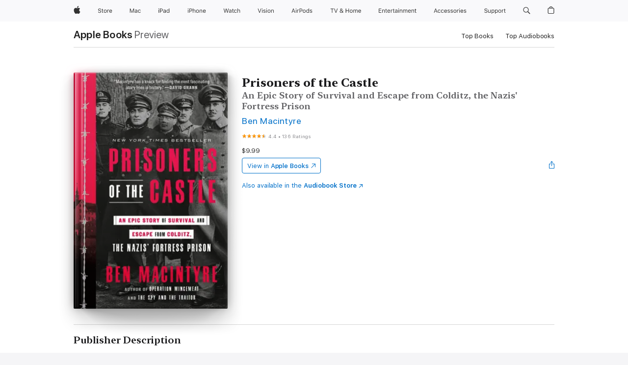

--- FILE ---
content_type: text/html
request_url: https://books.apple.com/us/book/prisoners-of-the-castle/id1600349044?at=11l3IH&ct=PRHB58D68AD33--9780593136348
body_size: 52785
content:
<!DOCTYPE html><html  dir="ltr" lang="en-US"><head>
    <meta charset="utf-8">
    <meta http-equiv="X-UA-Compatible" content="IE=edge">
    <meta name="viewport" content="width=device-width, initial-scale=1, viewport-fit=cover">
    <meta name="applicable-device" content="pc,mobile">

    <script id="perfkit">window.initialPageRequestTime = +new Date();</script>
    <link rel="preconnect" href="https://amp-api.books.apple.com" crossorigin="">
<link rel="preconnect" href="https://is1-ssl.mzstatic.com" crossorigin="">
<link rel="preconnect" href="https://is2-ssl.mzstatic.com" crossorigin="">
<link rel="preconnect" href="https://is3-ssl.mzstatic.com" crossorigin="">
<link rel="preconnect" href="https://is4-ssl.mzstatic.com" crossorigin="">
<link rel="preconnect" href="https://is5-ssl.mzstatic.com" crossorigin="">
<link rel="preconnect" href="https://xp.apple.com" crossorigin="">
<link rel="preconnect" href="https://js-cdn.music.apple.com" crossorigin="">
<link rel="preconnect" href="https://www.apple.com" crossorigin="">
    
<meta name="web-experience-app/config/environment" content="%7B%22appVersion%22%3A1%2C%22modulePrefix%22%3A%22web-experience-app%22%2C%22environment%22%3A%22production%22%2C%22rootURL%22%3A%22%2F%22%2C%22locationType%22%3A%22history-hash-router-scroll%22%2C%22historySupportMiddleware%22%3Atrue%2C%22EmberENV%22%3A%7B%22FEATURES%22%3A%7B%7D%2C%22EXTEND_PROTOTYPES%22%3A%7B%22Date%22%3Afalse%7D%2C%22_APPLICATION_TEMPLATE_WRAPPER%22%3Afalse%2C%22_DEFAULT_ASYNC_OBSERVERS%22%3Atrue%2C%22_JQUERY_INTEGRATION%22%3Afalse%2C%22_TEMPLATE_ONLY_GLIMMER_COMPONENTS%22%3Atrue%7D%2C%22APP%22%3A%7B%22PROGRESS_BAR_DELAY%22%3A3000%2C%22CLOCK_INTERVAL%22%3A1000%2C%22LOADING_SPINNER_SPY%22%3Atrue%2C%22BREAKPOINTS%22%3A%7B%22large%22%3A%7B%22min%22%3A1069%2C%22content%22%3A980%7D%2C%22medium%22%3A%7B%22min%22%3A735%2C%22max%22%3A1068%2C%22content%22%3A692%7D%2C%22small%22%3A%7B%22min%22%3A320%2C%22max%22%3A734%2C%22content%22%3A280%7D%7D%2C%22buildVariant%22%3A%22books%22%2C%22name%22%3A%22web-experience-app%22%2C%22version%22%3A%222548.0.0%2B0b472053%22%7D%2C%22MEDIA_API%22%3A%7B%22token%22%3A%22eyJhbGciOiJFUzI1NiIsInR5cCI6IkpXVCIsImtpZCI6IkNOM1dVNkVKTzEifQ.eyJpc3MiOiJOVjBTRVdHRlNSIiwiaWF0IjoxNzY0NzIyNzU2LCJleHAiOjE3NzE5ODAzNTYsInJvb3RfaHR0cHNfb3JpZ2luIjpbImFwcGxlLmNvbSJdfQ.Y-cFl9j5HGWR1S_YFqK_Hy1qwk1hW9aBvWtIfb4iDzMDCQO9JcdexCvQGzSRxWYIEXS3JtD3vpWxYDj3puQYsA%22%7D%2C%22i18n%22%3A%7B%22defaultLocale%22%3A%22en-gb%22%2C%22useDevLoc%22%3Afalse%2C%22pathToLocales%22%3A%22dist%2Flocales%22%7D%2C%22MEDIA_ARTWORK%22%3A%7B%22BREAKPOINTS%22%3A%7B%22large%22%3A%7B%22min%22%3A1069%2C%22content%22%3A980%7D%2C%22medium%22%3A%7B%22min%22%3A735%2C%22max%22%3A1068%2C%22content%22%3A692%7D%2C%22small%22%3A%7B%22min%22%3A320%2C%22max%22%3A734%2C%22content%22%3A280%7D%7D%7D%2C%22API%22%3A%7B%22BookHost%22%3A%22https%3A%2F%2Famp-api.books.apple.com%22%2C%22obcMetadataBaseUrl%22%3A%22%2Fapi%2Fbooks-metadata%22%2C%22globalElementsPath%22%3A%22%2Fglobal-elements%22%7D%2C%22fastboot%22%3A%7B%22hostWhitelist%22%3A%5B%7B%7D%5D%7D%2C%22ember-short-number%22%3A%7B%22locales%22%3A%5B%22ar-dz%22%2C%22ar-bh%22%2C%22ar-eg%22%2C%22ar-iq%22%2C%22ar-jo%22%2C%22ar-kw%22%2C%22ar-lb%22%2C%22ar-ly%22%2C%22ar-ma%22%2C%22ar-om%22%2C%22ar-qa%22%2C%22ar-sa%22%2C%22ar-sd%22%2C%22ar-sy%22%2C%22ar-tn%22%2C%22ar-ae%22%2C%22ar-ye%22%2C%22he-il%22%2C%22iw-il%22%2C%22ca-es%22%2C%22cs-cz%22%2C%22da-dk%22%2C%22de-ch%22%2C%22de-de%22%2C%22el-gr%22%2C%22en-au%22%2C%22en-ca%22%2C%22en-gb%22%2C%22en-us%22%2C%22es-419%22%2C%22es-es%22%2C%22es-mx%22%2C%22es-xl%22%2C%22et-ee%22%2C%22fi-fi%22%2C%22fr-ca%22%2C%22fr-fr%22%2C%22hi-in%22%2C%22hr-hr%22%2C%22hu-hu%22%2C%22id-id%22%2C%22is-is%22%2C%22it-it%22%2C%22iw-il%22%2C%22ja-jp%22%2C%22ko-kr%22%2C%22lt-lt%22%2C%22lv-lv%22%2C%22ms-my%22%2C%22nl-nl%22%2C%22no-no%22%2C%22no-nb%22%2C%22nb-no%22%2C%22pl-pl%22%2C%22pt-br%22%2C%22pt-pt%22%2C%22ro-ro%22%2C%22ru-ru%22%2C%22sk-sk%22%2C%22sv-se%22%2C%22th-th%22%2C%22tr-tr%22%2C%22uk-ua%22%2C%22vi-vi%22%2C%22vi-vn%22%2C%22zh-cn%22%2C%22zh-hans%22%2C%22zh-hans-cn%22%2C%22zh-hant%22%2C%22zh-hant-hk%22%2C%22zh-hant-tw%22%2C%22zh-hk%22%2C%22zh-tw%22%2C%22ar%22%2C%22ca%22%2C%22cs%22%2C%22da%22%2C%22de%22%2C%22el%22%2C%22en%22%2C%22es%22%2C%22fi%22%2C%22fr%22%2C%22he%22%2C%22hi%22%2C%22hr%22%2C%22hu%22%2C%22id%22%2C%22is%22%2C%22it%22%2C%22ja%22%2C%22ko%22%2C%22lt%22%2C%22lv%22%2C%22ms%22%2C%22nb%22%2C%22nl%22%2C%22no%22%2C%22pl%22%2C%22pt%22%2C%22ro%22%2C%22ru%22%2C%22sk%22%2C%22sv%22%2C%22th%22%2C%22tr%22%2C%22uk%22%2C%22vi%22%2C%22zh%22%5D%7D%2C%22ember-cli-mirage%22%3A%7B%22enabled%22%3Afalse%2C%22usingProxy%22%3Afalse%2C%22useDefaultPassthroughs%22%3Atrue%7D%2C%22BREAKPOINTS%22%3A%7B%22large%22%3A%7B%22min%22%3A1069%2C%22content%22%3A980%7D%2C%22medium%22%3A%7B%22min%22%3A735%2C%22max%22%3A1068%2C%22content%22%3A692%7D%2C%22small%22%3A%7B%22min%22%3A320%2C%22max%22%3A734%2C%22content%22%3A280%7D%7D%2C%22METRICS%22%3A%7B%22variant%22%3A%22web%22%2C%22baseFields%22%3A%7B%22appName%22%3A%22web-experience-app%22%2C%22constraintProfiles%22%3A%5B%22AMPWeb%22%5D%7D%2C%22clickstream%22%3A%7B%22enabled%22%3Atrue%2C%22topic%22%3A%5B%22xp_amp_web_exp%22%5D%2C%22autoTrackClicks%22%3Atrue%7D%2C%22performance%22%3A%7B%22enabled%22%3Atrue%2C%22topic%22%3A%22xp_amp_bookstore_perf%22%7D%7D%2C%22MEDIA_SHELF%22%3A%7B%22GRID_CONFIG%22%3A%7B%22books-brick-row%22%3A%7B%22small%22%3A1%2C%22medium%22%3A2%2C%22large%22%3A3%7D%2C%22story%22%3A%7B%22small%22%3A1%2C%22medium%22%3A2%2C%22large%22%3A3%7D%2C%22small-brick%22%3A%7B%22small%22%3A1%2C%22medium%22%3A2%2C%22large%22%3A3%7D%2C%22editorial-lockup-large%22%3A%7B%22small%22%3A1%2C%22medium%22%3A2%2C%22large%22%3A2%7D%2C%22editorial-lockup-medium%22%3A%7B%22small%22%3A1%2C%22medium%22%3A2%2C%22large%22%3A3%7D%2C%22large-brick%22%3A%7B%22small%22%3A1%2C%22medium%22%3A1%2C%22large%22%3A2%7D%2C%22lockup-small%22%3A%7B%22small%22%3A1%2C%22medium%22%3A2%2C%22large%22%3A3%7D%2C%22lockup-large%22%3A%7B%22small%22%3A1%2C%22medium%22%3A3%2C%22large%22%3A4%7D%2C%22posters%22%3A%7B%22small%22%3A1%2C%22medium%22%3A1%2C%22large%22%3A2%7D%2C%22breakout-large%22%3A%7B%22small%22%3A1%2C%22medium%22%3A1%2C%22large%22%3A1%7D%7D%2C%22BREAKPOINTS%22%3A%7B%22large%22%3A%7B%22min%22%3A1069%2C%22content%22%3A980%7D%2C%22medium%22%3A%7B%22min%22%3A735%2C%22max%22%3A1068%2C%22content%22%3A692%7D%2C%22small%22%3A%7B%22min%22%3A320%2C%22max%22%3A734%2C%22content%22%3A280%7D%7D%7D%2C%22SASSKIT_GENERATOR%22%3A%7B%22VIEWPORT_CONFIG%22%3A%7B%22BREAKPOINTS%22%3A%7B%22large%22%3A%7B%22min%22%3A1069%2C%22content%22%3A980%7D%2C%22medium%22%3A%7B%22min%22%3A735%2C%22max%22%3A1068%2C%22content%22%3A692%7D%2C%22small%22%3A%7B%22min%22%3A320%2C%22max%22%3A734%2C%22content%22%3A280%7D%7D%7D%7D%2C%22features%22%3A%7B%22BUILD_VARIANT_APPS%22%3Afalse%2C%22BUILD_VARIANT_BOOKS%22%3Atrue%2C%22BUILD_VARIANT_FITNESS%22%3Afalse%2C%22BUILD_VARIANT_PODCASTS%22%3Afalse%2C%22BUILD_VARIANT_ITUNES%22%3Afalse%2C%22TV%22%3Afalse%2C%22PODCASTS%22%3Afalse%2C%22BOOKS%22%3Atrue%2C%22APPS%22%3Afalse%2C%22ARTISTS%22%3Afalse%2C%22DEEPLINK_ROUTE%22%3Afalse%2C%22EMBER_DATA%22%3Afalse%2C%22CHARTS%22%3Atrue%2C%22FITNESS%22%3Afalse%2C%22SHARE_UI%22%3Atrue%2C%22SEPARATE_RTL_STYLESHEET%22%3Atrue%7D%2C%22%40amp%2Fember-ui-global-elements%22%3A%7B%22useFooterWithoutRefundLink%22%3Atrue%7D%2C%22ember-cli-content-security-policy%22%3A%7B%22policy%22%3A%22upgrade-insecure-requests%20%3B%20default-src%20'none'%3B%20img-src%20'self'%20https%3A%2F%2F*.apple.com%20https%3A%2F%2F*.mzstatic.com%20data%3A%3B%20style-src%20'self'%20https%3A%2F%2F*.apple.com%20'unsafe-inline'%3B%20font-src%20'self'%20https%3A%2F%2F*.apple.com%3B%20media-src%20'self'%20https%3A%2F%2F*.apple.com%20blob%3A%3B%20connect-src%20'self'%20https%3A%2F%2F*.apple.com%20https%3A%2F%2F*.mzstatic.com%3B%20script-src%20'self'%20https%3A%2F%2F*.apple.com%20'unsafe-eval'%20'sha256-4ywTGAe4rEpoHt8XkjbkdOWklMJ%2F1Py%2Fx6b3%2FaGbtSQ%3D'%3B%20frame-src%20'self'%20https%3A%2F%2F*.apple.com%20itmss%3A%20itms-appss%3A%20itms-bookss%3A%20itms-itunesus%3A%20itms-messagess%3A%20itms-podcasts%3A%20itms-watchs%3A%20macappstores%3A%20musics%3A%20apple-musics%3A%20podcasts%3A%20videos%3A%3B%22%2C%22reportOnly%22%3Afalse%7D%2C%22exportApplicationGlobal%22%3Afalse%7D">
<!-- EMBER_CLI_FASTBOOT_TITLE --><link rel="stylesheet preload" name="fonts" href="//www.apple.com/wss/fonts?families=SF+Pro,v2|SF+Pro+Icons,v1|SF+Pro+Rounded,v1|New+York+Small,v1|New+York+Medium,v1" as="style"><link rel="stylesheet" type="text/css" href="https://www.apple.com/api-www/global-elements/global-header/v1/assets/globalheader.css" data-global-elements-nav-styles>
<link rel="stylesheet" type="text/css" href="/global-elements/2426.0.0/en_US/ac-global-footer.89780a9d2eedff61551113850a3547ef.css" data-global-elements-footer-styles>
<meta name="ac-gn-search-suggestions-enabled" content="false"/>
<meta name="globalnav-search-suggestions-enabled" content="false"/>
    <title>
      ‎Prisoners of the Castle by Ben Macintyre on Apple Books
    </title>
      <meta name="keywords" content="download, Prisoners of the Castle, books on iphone, ipad, Mac, Apple Books">

      <meta name="description" content="<b><i>NEW YORK TIMES</i> BESTSELLER •&amp;#xa0;The “entertaining [and] often-moving account” (<i>The Wall Street Journal</i>) of the remarkable POWs whose relentlessly creative attempts to escape a notorious Nazi prison embodied the spirit of resistance against fascism, from the author of <i>The Spy and…">

<!---->
      <link rel="canonical" href="https://books.apple.com/us/book/prisoners-of-the-castle/id1600349044">

      <link rel="icon" sizes="48x48" href="https://books.apple.com/assets/images/favicon/favicon-books-48-a8eb8171a8d912ed29d99e7a134953d3.png" type="image/png">

<!---->
<!---->
      <meta name="apple:content_id" content="1600349044">

<!---->
      <script name="schema:book" type="application/ld+json">
        {"@context":"http://schema.org","@type":"Book","additionalType":"Product","author":"Ben Macintyre","bookFormat":"EBook","datePublished":"2022-09-13T00:00:00.000Z","description":"&lt;b&gt;&lt;i&gt;NEW YORK TIMES&lt;/i&gt; BESTSELLER •&amp;#xa0;The “entertaining [and] often-moving account” (&lt;i&gt;The Wall Street Journal&lt;/i&gt;) of the remarkable POWs whose relentlessly creative attempts to escape a notorious Nazi prison embodied the spirit of resistance against fascism, from the author of &lt;i&gt;The Spy and…","genre":["History","Books","Military History","Nonfiction","Social Science","True Crime"],"image":"https://is1-ssl.mzstatic.com/image/thumb/Publication116/v4/c8/e6/5b/c8e65b59-a455-f88d-94d7-eca8a82a6620/9780593136348.d.jpg/1200x630wz.png","inLanguage":"en-US","isbn":"9780593136348","name":"Prisoners of the Castle","numberOfPages":368,"publisher":"Crown","thumbnailUrl":["https://is1-ssl.mzstatic.com/image/thumb/Publication116/v4/c8/e6/5b/c8e65b59-a455-f88d-94d7-eca8a82a6620/9780593136348.d.jpg/1200x675wz.jpg","https://is1-ssl.mzstatic.com/image/thumb/Publication116/v4/c8/e6/5b/c8e65b59-a455-f88d-94d7-eca8a82a6620/9780593136348.d.jpg/1200x900wz.jpg","https://is1-ssl.mzstatic.com/image/thumb/Publication116/v4/c8/e6/5b/c8e65b59-a455-f88d-94d7-eca8a82a6620/9780593136348.d.jpg/1200x1200wz.jpg"],"offers":{"@type":"Offer","price":9.99,"priceCurrency":"USD","hasMerchantReturnPolicy":{"@type":"MerchantReturnPolicy","returnPolicyCategory":"https://schema.org/MerchantReturnNotPermitted","merchantReturnDays":0}},"aggregateRating":{"@type":"AggregateRating","ratingValue":4.4,"reviewCount":136},"review":[{"@type":"Review","author":"Job11","name":"Engrossing","reviewBody":"I feel guilty of associating with their despair but enlightened by the human spirit of hope.\nWell written.","reviewRating":{"@type":"Rating","ratingValue":4},"datePublished":"2022-10-02T01:48:14.000Z"}]}
      </script>

        <meta property="al:ios:app_store_id" content="364709193">
        <meta property="al:ios:app_name" content="Apple Books">

        <meta property="og:title" content="‎Prisoners of the Castle">
        <meta property="og:description" content="‎History · 2022">
        <meta property="og:site_name" content="Apple Books">
        <meta property="og:url" content="https://books.apple.com/us/book/prisoners-of-the-castle/id1600349044">
        <meta property="og:image" content="https://is1-ssl.mzstatic.com/image/thumb/Publication116/v4/c8/e6/5b/c8e65b59-a455-f88d-94d7-eca8a82a6620/9780593136348.d.jpg/1200x630wz.png">
        <meta property="og:image:alt" content="Prisoners of the Castle by Ben Macintyre on Apple Books">
        <meta property="og:image:type" content="image/png">
        <meta property="og:image:width" content="1200">
        <meta property="og:image:height" content="630">
        <meta property="og:image:secure_url" content="https://is1-ssl.mzstatic.com/image/thumb/Publication116/v4/c8/e6/5b/c8e65b59-a455-f88d-94d7-eca8a82a6620/9780593136348.d.jpg/1200x630wz.png">
        <meta property="og:type" content="book">
        <meta property="og:locale" content="en_US">

        <meta name="twitter:title" content="‎Prisoners of the Castle">
        <meta name="twitter:description" content="‎History · 2022">
        <meta name="twitter:site" content="@AppleBooks">
        <meta name="twitter:card" content="summary_large_image">
        <meta name="twitter:image" content="https://is1-ssl.mzstatic.com/image/thumb/Publication116/v4/c8/e6/5b/c8e65b59-a455-f88d-94d7-eca8a82a6620/9780593136348.d.jpg/1200x600wz.png">
        <meta name="twitter:image:alt" content="Prisoners of the Castle by Ben Macintyre on Apple Books">

<!---->
    <meta name="version" content="2548.0.0">
    <!-- @@HEAD@@ -->
    <script src="https://js-cdn.music.apple.com/musickit/v2/amp/musickit.js?t=1764722790239"></script>

    <link integrity="" rel="stylesheet" href="/assets/web-experience-app-real-f1ca40148188f63f7dd2cd7d4d6d7e05.css" data-rtl="/assets/web-experience-rtl-app-dc89d135bf4a79beed79bacafc906bdf.css">

    
  </head>
  <body class="no-js no-touch globalnav-scrim">
    <script type="x/boundary" id="fastboot-body-start"></script><div id="globalheader"><aside id="globalmessage-segment" lang="en-US" dir="ltr" class="globalmessage-segment"><ul data-strings="{&quot;view&quot;:&quot;{%STOREFRONT%} Store Home&quot;,&quot;segments&quot;:{&quot;smb&quot;:&quot;Business Store Home&quot;,&quot;eduInd&quot;:&quot;Education Store Home&quot;,&quot;other&quot;:&quot;Store Home&quot;},&quot;exit&quot;:&quot;Exit&quot;}" class="globalmessage-segment-content"></ul></aside><nav id="globalnav" lang="en-US" dir="ltr" aria-label="Global" data-analytics-element-engagement-start="globalnav:onFlyoutOpen" data-analytics-element-engagement-end="globalnav:onFlyoutClose" data-store-api="https://www.apple.com/[storefront]/shop/bag/status" data-analytics-activitymap-region-id="global nav" data-analytics-region="global nav" class="globalnav no-js   "><div class="globalnav-content"><div class="globalnav-item globalnav-menuback"><button aria-label="Main menu" class="globalnav-menuback-button"><span class="globalnav-chevron-icon"><svg height="48" viewbox="0 0 9 48" width="9" xmlns="http://www.w3.org/2000/svg"><path d="m1.5618 24.0621 6.5581-6.4238c.2368-.2319.2407-.6118.0088-.8486-.2324-.2373-.6123-.2407-.8486-.0088l-7 6.8569c-.1157.1138-.1807.2695-.1802.4316.001.1621.0674.3174.1846.4297l7 6.7241c.1162.1118.2661.1675.4155.1675.1577 0 .3149-.062.4326-.1846.2295-.2388.2222-.6187-.0171-.8481z"/></svg></span></button></div><ul id="globalnav-list" class="globalnav-list"><li data-analytics-element-engagement="globalnav hover - apple" class="
				globalnav-item
				globalnav-item-apple
				
				
			"><a href="https://www.apple.com/" data-globalnav-item-name="apple" data-analytics-title="apple home" aria-label="Apple" class="globalnav-link globalnav-link-apple"><span class="globalnav-image-regular globalnav-link-image"><svg height="44" viewbox="0 0 14 44" width="14" xmlns="http://www.w3.org/2000/svg"><path d="m13.0729 17.6825a3.61 3.61 0 0 0 -1.7248 3.0365 3.5132 3.5132 0 0 0 2.1379 3.2223 8.394 8.394 0 0 1 -1.0948 2.2618c-.6816.9812-1.3943 1.9623-2.4787 1.9623s-1.3633-.63-2.613-.63c-1.2187 0-1.6525.6507-2.644.6507s-1.6834-.9089-2.4787-2.0243a9.7842 9.7842 0 0 1 -1.6628-5.2776c0-3.0984 2.014-4.7405 3.9969-4.7405 1.0535 0 1.9314.6919 2.5924.6919.63 0 1.6112-.7333 2.8092-.7333a3.7579 3.7579 0 0 1 3.1604 1.5802zm-3.7284-2.8918a3.5615 3.5615 0 0 0 .8469-2.22 1.5353 1.5353 0 0 0 -.031-.32 3.5686 3.5686 0 0 0 -2.3445 1.2084 3.4629 3.4629 0 0 0 -.8779 2.1585 1.419 1.419 0 0 0 .031.2892 1.19 1.19 0 0 0 .2169.0207 3.0935 3.0935 0 0 0 2.1586-1.1368z"/></svg></span><span class="globalnav-image-compact globalnav-link-image"><svg height="48" viewbox="0 0 17 48" width="17" xmlns="http://www.w3.org/2000/svg"><path d="m15.5752 19.0792a4.2055 4.2055 0 0 0 -2.01 3.5376 4.0931 4.0931 0 0 0 2.4908 3.7542 9.7779 9.7779 0 0 1 -1.2755 2.6351c-.7941 1.1431-1.6244 2.2862-2.8878 2.2862s-1.5883-.734-3.0443-.734c-1.42 0-1.9252.7581-3.08.7581s-1.9611-1.0589-2.8876-2.3584a11.3987 11.3987 0 0 1 -1.9373-6.1487c0-3.61 2.3464-5.523 4.6566-5.523 1.2274 0 2.25.8062 3.02.8062.734 0 1.8771-.8543 3.2729-.8543a4.3778 4.3778 0 0 1 3.6822 1.841zm-6.8586-2.0456a1.3865 1.3865 0 0 1 -.2527-.024 1.6557 1.6557 0 0 1 -.0361-.337 4.0341 4.0341 0 0 1 1.0228-2.5148 4.1571 4.1571 0 0 1 2.7314-1.4078 1.7815 1.7815 0 0 1 .0361.373 4.1487 4.1487 0 0 1 -.9867 2.587 3.6039 3.6039 0 0 1 -2.5148 1.3236z"/></svg></span><span class="globalnav-link-text">Apple</span></a></li><li data-topnav-flyout-item="menu" data-topnav-flyout-label="Menu" role="none" class="globalnav-item globalnav-menu"><div data-topnav-flyout="menu" class="globalnav-flyout"><div class="globalnav-menu-list"><div data-analytics-element-engagement="globalnav hover - store" class="
				globalnav-item
				globalnav-item-store
				globalnav-item-menu
				
			"><ul role="none" class="globalnav-submenu-trigger-group"><li class="globalnav-submenu-trigger-item"><a href="https://www.apple.com/us/shop/goto/store" data-globalnav-item-name="store" data-topnav-flyout-trigger-compact data-analytics-title="store" data-analytics-element-engagement="hover - store" aria-label="Store" class="globalnav-link globalnav-submenu-trigger-link globalnav-link-store"><span class="globalnav-link-text-container"><span class="globalnav-image-regular globalnav-link-image"><svg height="44" viewbox="0 0 30 44" width="30" xmlns="http://www.w3.org/2000/svg"><path d="m26.5679 20.4629c1.002 0 1.67.738 1.693 1.857h-3.48c.076-1.119.779-1.857 1.787-1.857zm2.754 2.672v-.387c0-1.963-1.037-3.176-2.742-3.176-1.735 0-2.848 1.289-2.848 3.276 0 1.998 1.096 3.263 2.848 3.263 1.383 0 2.367-.668 2.66-1.746h-1.008c-.264.557-.814.856-1.629.856-1.072 0-1.769-.791-1.822-2.039v-.047zm-9.547-3.451h.96v.937h.094c.188-.615.914-1.049 1.752-1.049.164 0 .375.012.504.03v1.007c-.082-.023-.445-.058-.644-.058-.961 0-1.659 1.098-1.659 1.535v3.914h-1.007zm-4.27 5.519c-1.195 0-1.869-.867-1.869-2.361 0-1.5.674-2.361 1.869-2.361 1.196 0 1.87.861 1.87 2.361 0 1.494-.674 2.361-1.87 2.361zm0-5.631c-1.798 0-2.912 1.237-2.912 3.27 0 2.027 1.114 3.269 2.912 3.269 1.799 0 2.913-1.242 2.913-3.269 0-2.033-1.114-3.27-2.913-3.27zm-5.478-1.475v1.635h1.407v.843h-1.407v3.575c0 .744.282 1.06.938 1.06.182 0 .281-.006.469-.023v.849c-.199.035-.393.059-.592.059-1.301 0-1.822-.481-1.822-1.688v-3.832h-1.02v-.843h1.02v-1.635zm-8.103 5.694c.129.885.973 1.447 2.174 1.447 1.137 0 1.975-.615 1.975-1.453 0-.72-.527-1.177-1.693-1.47l-1.084-.282c-1.53-.386-2.192-1.078-2.192-2.279 0-1.436 1.201-2.408 2.988-2.408 1.635 0 2.854.972 2.942 2.338h-1.061c-.146-.867-.861-1.383-1.916-1.383-1.125 0-1.869.562-1.869 1.418 0 .662.463 1.043 1.629 1.342l.885.234c1.752.439 2.455 1.119 2.455 2.361 0 1.553-1.225 2.543-3.158 2.543-1.793 0-3.03-.949-3.141-2.408z"/></svg></span><span class="globalnav-link-text">Store</span></span></a></li></ul></div><div data-analytics-element-engagement="globalnav hover - mac" class="
				globalnav-item
				globalnav-item-mac
				globalnav-item-menu
				
			"><ul role="none" class="globalnav-submenu-trigger-group"><li class="globalnav-submenu-trigger-item"><a href="https://www.apple.com/mac/" data-globalnav-item-name="mac" data-topnav-flyout-trigger-compact data-analytics-title="mac" data-analytics-element-engagement="hover - mac" aria-label="Mac" class="globalnav-link globalnav-submenu-trigger-link globalnav-link-mac"><span class="globalnav-link-text-container"><span class="globalnav-image-regular globalnav-link-image"><svg height="44" viewbox="0 0 23 44" width="23" xmlns="http://www.w3.org/2000/svg"><path d="m8.1558 25.9987v-6.457h-.0703l-2.666 6.457h-.8907l-2.666-6.457h-.0703v6.457h-.9844v-8.4551h1.2246l2.8945 7.0547h.0938l2.8945-7.0547h1.2246v8.4551zm2.5166-1.7696c0-1.1309.832-1.7812 2.3027-1.8691l1.8223-.1113v-.5742c0-.7793-.4863-1.207-1.4297-1.207-.7559 0-1.2832.2871-1.4238.7852h-1.0195c.1348-1.0137 1.1309-1.6816 2.4785-1.6816 1.541 0 2.4023.791 2.4023 2.1035v4.3242h-.9609v-.9318h-.0938c-.4102.6738-1.1016 1.043-1.9453 1.043-1.2246 0-2.1328-.7266-2.1328-1.8809zm4.125-.5859v-.5801l-1.6992.1113c-.9609.0645-1.3828.3984-1.3828 1.0312 0 .6445.5449 1.0195 1.2773 1.0195 1.0371.0001 1.8047-.6796 1.8047-1.5819zm6.958-2.0273c-.1641-.627-.7207-1.1367-1.6289-1.1367-1.1367 0-1.8516.9082-1.8516 2.3379 0 1.459.7266 2.3848 1.8516 2.3848.8496 0 1.4414-.3926 1.6289-1.1074h1.0195c-.1816 1.1602-1.125 2.0156-2.6426 2.0156-1.7695 0-2.9004-1.2832-2.9004-3.293 0-1.9688 1.125-3.2461 2.8945-3.2461 1.5352 0 2.4727.9199 2.6484 2.0449z"/></svg></span><span class="globalnav-link-text">Mac</span></span></a></li></ul></div><div data-analytics-element-engagement="globalnav hover - ipad" class="
				globalnav-item
				globalnav-item-ipad
				globalnav-item-menu
				
			"><ul role="none" class="globalnav-submenu-trigger-group"><li class="globalnav-submenu-trigger-item"><a href="https://www.apple.com/ipad/" data-globalnav-item-name="ipad" data-topnav-flyout-trigger-compact data-analytics-title="ipad" data-analytics-element-engagement="hover - ipad" aria-label="iPad" class="globalnav-link globalnav-submenu-trigger-link globalnav-link-ipad"><span class="globalnav-link-text-container"><span class="globalnav-image-regular globalnav-link-image"><svg height="44" viewbox="0 0 24 44" width="24" xmlns="http://www.w3.org/2000/svg"><path d="m14.9575 23.7002c0 .902-.768 1.582-1.805 1.582-.732 0-1.277-.375-1.277-1.02 0-.632.422-.966 1.383-1.031l1.699-.111zm-1.395-4.072c-1.347 0-2.343.668-2.478 1.681h1.019c.141-.498.668-.785 1.424-.785.944 0 1.43.428 1.43 1.207v.574l-1.822.112c-1.471.088-2.303.738-2.303 1.869 0 1.154.908 1.881 2.133 1.881.844 0 1.535-.369 1.945-1.043h.094v.931h.961v-4.324c0-1.312-.862-2.103-2.403-2.103zm6.769 5.575c-1.155 0-1.846-.885-1.846-2.361 0-1.471.697-2.362 1.846-2.362 1.142 0 1.857.914 1.857 2.362 0 1.459-.709 2.361-1.857 2.361zm1.834-8.027v3.503h-.088c-.358-.691-1.102-1.107-1.981-1.107-1.605 0-2.654 1.289-2.654 3.27 0 1.986 1.037 3.269 2.654 3.269.873 0 1.623-.416 2.022-1.119h.093v1.008h.961v-8.824zm-15.394 4.869h-1.863v-3.563h1.863c1.225 0 1.899.639 1.899 1.799 0 1.119-.697 1.764-1.899 1.764zm.276-4.5h-3.194v8.455h1.055v-3.018h2.127c1.588 0 2.719-1.119 2.719-2.701 0-1.611-1.108-2.736-2.707-2.736zm-6.064 8.454h1.008v-6.316h-1.008zm-.199-8.237c0-.387.316-.704.703-.704s.703.317.703.704c0 .386-.316.703-.703.703s-.703-.317-.703-.703z"/></svg></span><span class="globalnav-link-text">iPad</span></span></a></li></ul></div><div data-analytics-element-engagement="globalnav hover - iphone" class="
				globalnav-item
				globalnav-item-iphone
				globalnav-item-menu
				
			"><ul role="none" class="globalnav-submenu-trigger-group"><li class="globalnav-submenu-trigger-item"><a href="https://www.apple.com/iphone/" data-globalnav-item-name="iphone" data-topnav-flyout-trigger-compact data-analytics-title="iphone" data-analytics-element-engagement="hover - iphone" aria-label="iPhone" class="globalnav-link globalnav-submenu-trigger-link globalnav-link-iphone"><span class="globalnav-link-text-container"><span class="globalnav-image-regular globalnav-link-image"><svg height="44" viewbox="0 0 38 44" width="38" xmlns="http://www.w3.org/2000/svg"><path d="m32.7129 22.3203h3.48c-.023-1.119-.691-1.857-1.693-1.857-1.008 0-1.711.738-1.787 1.857zm4.459 2.045c-.293 1.078-1.277 1.746-2.66 1.746-1.752 0-2.848-1.266-2.848-3.264 0-1.986 1.113-3.275 2.848-3.275 1.705 0 2.742 1.213 2.742 3.176v.386h-4.541v.047c.053 1.248.75 2.039 1.822 2.039.815 0 1.366-.298 1.629-.855zm-12.282-4.682h.961v.996h.094c.316-.697.932-1.107 1.898-1.107 1.418 0 2.209.838 2.209 2.338v4.09h-1.007v-3.844c0-1.137-.481-1.676-1.489-1.676s-1.658.674-1.658 1.781v3.739h-1.008zm-2.499 3.158c0-1.5-.674-2.361-1.869-2.361-1.196 0-1.87.861-1.87 2.361 0 1.495.674 2.362 1.87 2.362 1.195 0 1.869-.867 1.869-2.362zm-4.782 0c0-2.033 1.114-3.269 2.913-3.269 1.798 0 2.912 1.236 2.912 3.269 0 2.028-1.114 3.27-2.912 3.27-1.799 0-2.913-1.242-2.913-3.27zm-6.636-5.666h1.008v3.504h.093c.317-.697.979-1.107 1.946-1.107 1.336 0 2.179.855 2.179 2.338v4.09h-1.007v-3.844c0-1.119-.504-1.676-1.459-1.676-1.131 0-1.752.715-1.752 1.781v3.739h-1.008zm-6.015 4.87h1.863c1.202 0 1.899-.645 1.899-1.764 0-1.16-.674-1.799-1.899-1.799h-1.863zm2.139-4.5c1.599 0 2.707 1.125 2.707 2.736 0 1.582-1.131 2.701-2.719 2.701h-2.127v3.018h-1.055v-8.455zm-6.114 8.454h1.008v-6.316h-1.008zm-.2-8.238c0-.386.317-.703.703-.703.387 0 .704.317.704.703 0 .387-.317.704-.704.704-.386 0-.703-.317-.703-.704z"/></svg></span><span class="globalnav-link-text">iPhone</span></span></a></li></ul></div><div data-analytics-element-engagement="globalnav hover - watch" class="
				globalnav-item
				globalnav-item-watch
				globalnav-item-menu
				
			"><ul role="none" class="globalnav-submenu-trigger-group"><li class="globalnav-submenu-trigger-item"><a href="https://www.apple.com/watch/" data-globalnav-item-name="watch" data-topnav-flyout-trigger-compact data-analytics-title="watch" data-analytics-element-engagement="hover - watch" aria-label="Watch" class="globalnav-link globalnav-submenu-trigger-link globalnav-link-watch"><span class="globalnav-link-text-container"><span class="globalnav-image-regular globalnav-link-image"><svg height="44" viewbox="0 0 35 44" width="35" xmlns="http://www.w3.org/2000/svg"><path d="m28.9819 17.1758h1.008v3.504h.094c.316-.697.978-1.108 1.945-1.108 1.336 0 2.18.856 2.18 2.338v4.09h-1.008v-3.844c0-1.119-.504-1.675-1.459-1.675-1.131 0-1.752.715-1.752 1.781v3.738h-1.008zm-2.42 4.441c-.164-.627-.721-1.136-1.629-1.136-1.137 0-1.852.908-1.852 2.338 0 1.459.727 2.384 1.852 2.384.849 0 1.441-.392 1.629-1.107h1.019c-.182 1.16-1.125 2.016-2.642 2.016-1.77 0-2.901-1.284-2.901-3.293 0-1.969 1.125-3.247 2.895-3.247 1.535 0 2.472.92 2.648 2.045zm-6.533-3.568v1.635h1.407v.844h-1.407v3.574c0 .744.282 1.06.938 1.06.182 0 .281-.006.469-.023v.85c-.2.035-.393.058-.592.058-1.301 0-1.822-.48-1.822-1.687v-3.832h-1.02v-.844h1.02v-1.635zm-4.2 5.596v-.58l-1.699.111c-.961.064-1.383.398-1.383 1.031 0 .645.545 1.02 1.277 1.02 1.038 0 1.805-.68 1.805-1.582zm-4.125.586c0-1.131.832-1.782 2.303-1.869l1.822-.112v-.574c0-.779-.486-1.207-1.43-1.207-.755 0-1.283.287-1.423.785h-1.02c.135-1.014 1.131-1.682 2.479-1.682 1.541 0 2.402.792 2.402 2.104v4.324h-.961v-.931h-.094c-.41.673-1.101 1.043-1.945 1.043-1.225 0-2.133-.727-2.133-1.881zm-7.684 1.769h-.996l-2.303-8.455h1.101l1.682 6.873h.07l1.893-6.873h1.066l1.893 6.873h.07l1.682-6.873h1.101l-2.302 8.455h-.996l-1.946-6.674h-.07z"/></svg></span><span class="globalnav-link-text">Watch</span></span></a></li></ul></div><div data-analytics-element-engagement="globalnav hover - vision" class="
				globalnav-item
				globalnav-item-vision
				globalnav-item-menu
				
			"><ul role="none" class="globalnav-submenu-trigger-group"><li class="globalnav-submenu-trigger-item"><a href="https://www.apple.com/apple-vision-pro/" data-globalnav-item-name="vision" data-topnav-flyout-trigger-compact data-analytics-title="vision" data-analytics-element-engagement="hover - vision" aria-label="Vision" class="globalnav-link globalnav-submenu-trigger-link globalnav-link-vision"><span class="globalnav-link-text-container"><span class="globalnav-image-regular globalnav-link-image"><svg xmlns="http://www.w3.org/2000/svg" width="34" height="44" viewbox="0 0 34 44"><g id="en-US_globalnav_links_vision_image_large"><rect id="box_" width="34" height="44" fill="none"/><path id="art_" d="m.4043,17.5449h1.1074l2.4844,7.0898h.0938l2.4844-7.0898h1.1074l-3.1172,8.4551h-1.043L.4043,17.5449Zm8.3467.2168c0-.3867.3164-.7031.7031-.7031s.7031.3164.7031.7031-.3164.7031-.7031.7031-.7031-.3164-.7031-.7031Zm.1875,1.9219h1.0195v6.3164h-1.0195v-6.3164Zm2.499,4.7051h1.043c.1699.5273.6738.873,1.4824.873.8496,0,1.4531-.4043,1.4531-.9785v-.0117c0-.4277-.3223-.7266-1.1016-.9141l-.9785-.2344c-1.1836-.2812-1.7168-.7969-1.7168-1.7051v-.0059c0-1.0488,1.0078-1.8398,2.3496-1.8398,1.3242,0,2.2441.6621,2.3848,1.6934h-1.002c-.1348-.498-.627-.8438-1.3887-.8438-.75,0-1.3008.3867-1.3008.9434v.0117c0,.4277.3164.6973,1.0605.8789l.9727.2344c1.1895.2871,1.7637.8027,1.7637,1.7051v.0117c0,1.125-1.0957,1.9043-2.5312,1.9043-1.4062,0-2.373-.6797-2.4902-1.7227Zm6.3203-6.627c0-.3867.3164-.7031.7031-.7031s.7031.3164.7031.7031-.3164.7031-.7031.7031-.7031-.3164-.7031-.7031Zm.1875,1.9219h1.0195v6.3164h-1.0195v-6.3164Zm2.5049,3.1641v-.0117c0-2.0273,1.1133-3.2637,2.9121-3.2637s2.9121,1.2363,2.9121,3.2637v.0117c0,2.0215-1.1133,3.2637-2.9121,3.2637s-2.9121-1.2422-2.9121-3.2637Zm4.7812,0v-.0117c0-1.4941-.6738-2.3613-1.8691-2.3613s-1.8691.8672-1.8691,2.3613v.0117c0,1.4883.6738,2.3613,1.8691,2.3613s1.8691-.873,1.8691-2.3613Zm2.5049-3.1641h1.0195v.9492h.0938c.3164-.668.9082-1.0605,1.8398-1.0605,1.418,0,2.209.8379,2.209,2.3379v4.0898h-1.0195v-3.8438c0-1.1367-.4688-1.6816-1.4766-1.6816s-1.6465.6797-1.6465,1.7871v3.7383h-1.0195v-6.3164Z"/></g></svg></span><span class="globalnav-link-text">Vision</span></span></a></li></ul></div><div data-analytics-element-engagement="globalnav hover - airpods" class="
				globalnav-item
				globalnav-item-airpods
				globalnav-item-menu
				
			"><ul role="none" class="globalnav-submenu-trigger-group"><li class="globalnav-submenu-trigger-item"><a href="https://www.apple.com/airpods/" data-globalnav-item-name="airpods" data-topnav-flyout-trigger-compact data-analytics-title="airpods" data-analytics-element-engagement="hover - airpods" aria-label="AirPods" class="globalnav-link globalnav-submenu-trigger-link globalnav-link-airpods"><span class="globalnav-link-text-container"><span class="globalnav-image-regular globalnav-link-image"><svg height="44" viewbox="0 0 43 44" width="43" xmlns="http://www.w3.org/2000/svg"><path d="m11.7153 19.6836h.961v.937h.094c.187-.615.914-1.048 1.752-1.048.164 0 .375.011.504.029v1.008c-.082-.024-.446-.059-.645-.059-.961 0-1.658.645-1.658 1.535v3.914h-1.008zm28.135-.111c1.324 0 2.244.656 2.379 1.693h-.996c-.135-.504-.627-.838-1.389-.838-.75 0-1.336.381-1.336.943 0 .434.352.704 1.096.885l.973.235c1.189.287 1.763.802 1.763 1.711 0 1.13-1.095 1.91-2.531 1.91-1.406 0-2.373-.674-2.484-1.723h1.037c.17.533.674.873 1.482.873.85 0 1.459-.404 1.459-.984 0-.434-.328-.727-1.002-.891l-1.084-.264c-1.183-.287-1.722-.796-1.722-1.71 0-1.049 1.013-1.84 2.355-1.84zm-6.665 5.631c-1.155 0-1.846-.885-1.846-2.362 0-1.471.697-2.361 1.846-2.361 1.142 0 1.857.914 1.857 2.361 0 1.459-.709 2.362-1.857 2.362zm1.834-8.028v3.504h-.088c-.358-.691-1.102-1.107-1.981-1.107-1.605 0-2.654 1.289-2.654 3.269 0 1.987 1.037 3.27 2.654 3.27.873 0 1.623-.416 2.022-1.119h.094v1.007h.961v-8.824zm-9.001 8.028c-1.195 0-1.869-.868-1.869-2.362 0-1.5.674-2.361 1.869-2.361 1.196 0 1.869.861 1.869 2.361 0 1.494-.673 2.362-1.869 2.362zm0-5.631c-1.799 0-2.912 1.236-2.912 3.269 0 2.028 1.113 3.27 2.912 3.27s2.912-1.242 2.912-3.27c0-2.033-1.113-3.269-2.912-3.269zm-17.071 6.427h1.008v-6.316h-1.008zm-.199-8.238c0-.387.317-.703.703-.703.387 0 .703.316.703.703s-.316.703-.703.703c-.386 0-.703-.316-.703-.703zm-6.137 4.922 1.324-3.773h.093l1.325 3.773zm1.892-5.139h-1.043l-3.117 8.455h1.107l.85-2.42h3.363l.85 2.42h1.107zm14.868 4.5h-1.864v-3.562h1.864c1.224 0 1.898.639 1.898 1.799 0 1.119-.697 1.763-1.898 1.763zm.275-4.5h-3.193v8.455h1.054v-3.017h2.127c1.588 0 2.719-1.119 2.719-2.701 0-1.612-1.107-2.737-2.707-2.737z"/></svg></span><span class="globalnav-link-text">AirPods</span></span></a></li></ul></div><div data-analytics-element-engagement="globalnav hover - tv-home" class="
				globalnav-item
				globalnav-item-tv-home
				globalnav-item-menu
				
			"><ul role="none" class="globalnav-submenu-trigger-group"><li class="globalnav-submenu-trigger-item"><a href="https://www.apple.com/tv-home/" data-globalnav-item-name="tv-home" data-topnav-flyout-trigger-compact data-analytics-title="tv &amp; home" data-analytics-element-engagement="hover - tv &amp; home" aria-label="TV and Home" class="globalnav-link globalnav-submenu-trigger-link globalnav-link-tv-home"><span class="globalnav-link-text-container"><span class="globalnav-image-regular globalnav-link-image"><svg height="44" viewbox="0 0 65 44" width="65" xmlns="http://www.w3.org/2000/svg"><path d="m4.3755 26v-7.5059h-2.7246v-.9492h6.5039v.9492h-2.7246v7.5059zm7.7314 0-3.1172-8.4551h1.1074l2.4844 7.0898h.0938l2.4844-7.0898h1.1074l-3.1172 8.4551zm13.981-.8438c-.7207.6328-1.7109 1.002-2.7363 1.002-1.6816 0-2.8594-.9961-2.8594-2.4141 0-1.002.5449-1.7637 1.6758-2.3613.0762-.0352.2344-.1172.3281-.1641-.7793-.8203-1.0605-1.3652-1.0605-1.9805 0-1.084.9199-1.8926 2.1562-1.8926 1.248 0 2.1562.7969 2.1562 1.9043 0 .8672-.5215 1.5-1.8281 2.1855l2.1152 2.2734c.2637-.5273.3984-1.2188.3984-2.2734v-.1465h.9844v.1523c0 1.3125-.2344 2.2676-.6973 2.9824l1.4708 1.5764h-1.3242zm-4.541-1.4824c0 .9492.7676 1.5938 1.8984 1.5938.7676 0 1.5586-.3047 2.0215-.791l-2.3906-2.6133c-.0645.0234-.2168.0996-.2988.1406-.8145.4219-1.2305 1.0078-1.2305 1.6699zm3.2109-4.3886c0-.6562-.4746-1.1016-1.1602-1.1016-.6738 0-1.1543.457-1.1543 1.1133 0 .4688.2402.8789.9082 1.541 1.0313-.5274 1.4063-.9492 1.4063-1.5527zm13.5176 6.7148v-3.8496h-4.6406v3.8496h-1.0547v-8.4551h1.0547v3.6562h4.6406v-3.6562h1.0547v8.4551zm2.6455-3.1582c0-2.0332 1.1133-3.2695 2.9121-3.2695s2.9121 1.2363 2.9121 3.2695c0 2.0273-1.1133 3.2695-2.9121 3.2695s-2.9121-1.2422-2.9121-3.2695zm4.7812 0c0-1.5-.6738-2.3613-1.8691-2.3613s-1.8691.8613-1.8691 2.3613c0 1.4941.6738 2.3613 1.8691 2.3613s1.8691-.8672 1.8691-2.3613zm2.5054-3.1582h.9609v.9961h.0938c.2871-.7031.9199-1.1074 1.7637-1.1074.8555 0 1.4531.4512 1.7461 1.1074h.0938c.3398-.668 1.0605-1.1074 1.9336-1.1074 1.2891 0 2.0098.7383 2.0098 2.0625v4.3652h-1.0078v-4.1309c0-.9316-.4395-1.3887-1.3301-1.3887-.8789 0-1.4648.6562-1.4648 1.459v4.0606h-1.0078v-4.2891c0-.75-.5215-1.2305-1.3184-1.2305-.8262 0-1.4648.7148-1.4648 1.6055v3.9141h-1.0078v-6.3164zm15.5127 4.6816c-.293 1.0781-1.2773 1.7461-2.6602 1.7461-1.752 0-2.8477-1.2656-2.8477-3.2637 0-1.9863 1.1133-3.2754 2.8477-3.2754 1.7051 0 2.7422 1.2129 2.7422 3.1758v.3867h-4.541v.0469c.0527 1.248.75 2.0391 1.8223 2.0391.8145 0 1.3652-.2988 1.6289-.8555zm-4.459-2.0449h3.4805c-.0234-1.1191-.6914-1.8574-1.6934-1.8574-1.0078 0-1.7109.7383-1.7871 1.8574z"/></svg></span><span class="globalnav-link-text">TV &amp; Home</span></span></a></li></ul></div><div data-analytics-element-engagement="globalnav hover - entertainment" class="
				globalnav-item
				globalnav-item-entertainment
				globalnav-item-menu
				
			"><ul role="none" class="globalnav-submenu-trigger-group"><li class="globalnav-submenu-trigger-item"><a href="https://www.apple.com/entertainment/" data-globalnav-item-name="entertainment" data-topnav-flyout-trigger-compact data-analytics-title="entertainment" data-analytics-element-engagement="hover - entertainment" aria-label="Entertainment" class="globalnav-link globalnav-submenu-trigger-link globalnav-link-entertainment"><span class="globalnav-link-text-container"><span class="globalnav-image-regular globalnav-link-image"><svg xmlns="http://www.w3.org/2000/svg" viewbox="0 0 77 44" width="77" height="44"><path d="m0 17.4863h5.2383v.9492h-4.1836v2.7129h3.9668v.9375h-3.9668v2.9062h4.1836v.9492h-5.2383zm6.8994 2.1387h1.0195v.9492h.0938c.3164-.668.9082-1.0605 1.8398-1.0605 1.418 0 2.209.8379 2.209 2.3379v4.0898h-1.0195v-3.8438c0-1.1367-.4688-1.6816-1.4766-1.6816s-1.6465.6797-1.6465 1.7871v3.7383h-1.0195zm7.2803 4.6758v-3.832h-.9961v-.8438h.9961v-1.6348h1.0547v1.6348h1.3828v.8438h-1.3828v3.5742c0 .7441.2578 1.043.9141 1.043.1816 0 .2812-.0059.4688-.0234v.8672c-.1992.0352-.3926.0586-.5918.0586-1.3009-.0001-1.8458-.4806-1.8458-1.6876zm3.4365-1.4942v-.0059c0-1.9512 1.1133-3.2871 2.8301-3.2871s2.7598 1.2773 2.7598 3.1641v.3984h-4.5469c.0293 1.3066.75 2.0684 1.875 2.0684.8555 0 1.3828-.4043 1.5527-.7852l.0234-.0527h1.0195l-.0117.0469c-.2168.8555-1.1191 1.6992-2.6074 1.6992-1.8046 0-2.8945-1.2656-2.8945-3.2461zm1.0606-.5449h3.4922c-.1055-1.248-.7969-1.8398-1.7285-1.8398-.9376 0-1.6524.6386-1.7637 1.8398zm5.9912-2.6367h1.0195v.9375h.0938c.2402-.6621.832-1.0488 1.6875-1.0488.1934 0 .4102.0234.5098.041v.9902c-.2109-.0352-.4043-.0586-.627-.0586-.9727 0-1.6641.6152-1.6641 1.541v3.9141h-1.0195zm4.9658 4.6758v-3.832h-.9961v-.8438h.9961v-1.6348h1.0547v1.6348h1.3828v.8438h-1.3828v3.5742c0 .7441.2578 1.043.9141 1.043.1816 0 .2812-.0059.4688-.0234v.8672c-.1992.0352-.3926.0586-.5918.0586-1.3009-.0001-1.8458-.4806-1.8458-1.6876zm3.4658-.1231v-.0117c0-1.125.832-1.7754 2.3027-1.8633l1.8105-.1113v-.5742c0-.7793-.4746-1.2012-1.418-1.2012-.7559 0-1.2539.2812-1.418.7734l-.0059.0176h-1.0195l.0059-.0352c.1641-.9902 1.125-1.6582 2.4727-1.6582 1.541 0 2.4023.791 2.4023 2.1035v4.3242h-1.0195v-.9316h-.0938c-.3984.6738-1.0605 1.043-1.9102 1.043-1.201 0-2.1092-.7265-2.1092-1.875zm2.3203.9903c1.0371 0 1.793-.6797 1.793-1.582v-.5742l-1.6875.1055c-.9609.0586-1.3828.3984-1.3828 1.0254v.0117c0 .6386.5449 1.0136 1.2773 1.0136zm4.3926-7.4649c0-.3867.3164-.7031.7031-.7031s.7031.3164.7031.7031-.3164.7031-.7031.7031-.7031-.3164-.7031-.7031zm.1875 1.9219h1.0195v6.3164h-1.0195zm2.8213 0h1.0195v.9492h.0938c.3164-.668.9082-1.0605 1.8398-1.0605 1.418 0 2.209.8379 2.209 2.3379v4.0898h-1.0195v-3.8438c0-1.1367-.4688-1.6816-1.4766-1.6816s-1.6465.6797-1.6465 1.7871v3.7383h-1.0195zm6.8818 0h1.0195v.9609h.0938c.2812-.6797.8789-1.0723 1.7051-1.0723.8555 0 1.4531.4512 1.7461 1.1074h.0938c.3398-.668 1.0605-1.1074 1.9336-1.1074 1.2891 0 2.0098.7383 2.0098 2.0625v4.3652h-1.0195v-4.1309c0-.9316-.4277-1.3945-1.3184-1.3945-.8789 0-1.459.6621-1.459 1.4648v4.0605h-1.0195v-4.2891c0-.75-.5156-1.2363-1.3125-1.2363-.8262 0-1.4531.7207-1.4531 1.6113v3.9141h-1.0195v-6.3162zm10.0049 3.1816v-.0059c0-1.9512 1.1133-3.2871 2.8301-3.2871s2.7598 1.2773 2.7598 3.1641v.3984h-4.5469c.0293 1.3066.75 2.0684 1.875 2.0684.8555 0 1.3828-.4043 1.5527-.7852l.0234-.0527h1.0195l-.0116.0469c-.2168.8555-1.1191 1.6992-2.6074 1.6992-1.8047 0-2.8946-1.2656-2.8946-3.2461zm1.0606-.5449h3.4922c-.1055-1.248-.7969-1.8398-1.7285-1.8398-.9376 0-1.6524.6386-1.7637 1.8398zm5.9912-2.6367h1.0195v.9492h.0938c.3164-.668.9082-1.0605 1.8398-1.0605 1.418 0 2.209.8379 2.209 2.3379v4.0898h-1.0195v-3.8438c0-1.1367-.4688-1.6816-1.4766-1.6816s-1.6465.6797-1.6465 1.7871v3.7383h-1.0195zm7.2802 4.6758v-3.832h-.9961v-.8438h.9961v-1.6348h1.0547v1.6348h1.3828v.8438h-1.3828v3.5742c0 .7441.2578 1.043.9141 1.043.1816 0 .2812-.0059.4688-.0234v.8672c-.1992.0352-.3926.0586-.5918.0586-1.3008-.0001-1.8458-.4806-1.8458-1.6876z"/></svg></span><span class="globalnav-link-text">Entertainment</span></span></a></li></ul></div><div data-analytics-element-engagement="globalnav hover - accessories" class="
				globalnav-item
				globalnav-item-accessories
				globalnav-item-menu
				
			"><ul role="none" class="globalnav-submenu-trigger-group"><li class="globalnav-submenu-trigger-item"><a href="https://www.apple.com/us/shop/goto/buy_accessories" data-globalnav-item-name="accessories" data-topnav-flyout-trigger-compact data-analytics-title="accessories" data-analytics-element-engagement="hover - accessories" aria-label="Accessories" class="globalnav-link globalnav-submenu-trigger-link globalnav-link-accessories"><span class="globalnav-link-text-container"><span class="globalnav-image-regular globalnav-link-image"><svg height="44" viewbox="0 0 67 44" width="67" xmlns="http://www.w3.org/2000/svg"><path d="m5.6603 23.5715h-3.3633l-.8496 2.4199h-1.1074l3.1172-8.4551h1.043l3.1172 8.4551h-1.1075zm-3.0527-.8965h2.7422l-1.3242-3.7734h-.0938zm10.0986-1.0664c-.1641-.627-.7207-1.1367-1.6289-1.1367-1.1367 0-1.8516.9082-1.8516 2.3379 0 1.459.7266 2.3848 1.8516 2.3848.8496 0 1.4414-.3926 1.6289-1.1074h1.0195c-.1816 1.1602-1.125 2.0156-2.6426 2.0156-1.7695 0-2.9004-1.2832-2.9004-3.293 0-1.9688 1.125-3.2461 2.8945-3.2461 1.5352 0 2.4727.9199 2.6484 2.0449zm6.5947 0c-.1641-.627-.7207-1.1367-1.6289-1.1367-1.1367 0-1.8516.9082-1.8516 2.3379 0 1.459.7266 2.3848 1.8516 2.3848.8496 0 1.4414-.3926 1.6289-1.1074h1.0195c-.1816 1.1602-1.125 2.0156-2.6426 2.0156-1.7695 0-2.9004-1.2832-2.9004-3.293 0-1.9688 1.125-3.2461 2.8945-3.2461 1.5352 0 2.4727.9199 2.6484 2.0449zm7.5796 2.748c-.293 1.0781-1.2773 1.7461-2.6602 1.7461-1.752 0-2.8477-1.2656-2.8477-3.2637 0-1.9863 1.1133-3.2754 2.8477-3.2754 1.7051 0 2.7422 1.2129 2.7422 3.1758v.3867h-4.541v.0469c.0527 1.248.75 2.0391 1.8223 2.0391.8145 0 1.3652-.2988 1.6289-.8555zm-4.459-2.0449h3.4805c-.0234-1.1191-.6914-1.8574-1.6934-1.8574-1.0078 0-1.7109.7383-1.7871 1.8574zm8.212-2.748c1.3242 0 2.2441.6562 2.3789 1.6934h-.9961c-.1348-.5039-.627-.8379-1.3887-.8379-.75 0-1.3359.3809-1.3359.9434 0 .4336.3516.7031 1.0957.8848l.9727.2344c1.1895.2871 1.7637.8027 1.7637 1.7109 0 1.1309-1.0957 1.9102-2.5312 1.9102-1.4062 0-2.373-.6738-2.4844-1.7227h1.0371c.1699.5332.6738.873 1.4824.873.8496 0 1.459-.4043 1.459-.9844 0-.4336-.3281-.7266-1.002-.8906l-1.084-.2637c-1.1836-.2871-1.7227-.7969-1.7227-1.7109 0-1.0489 1.0137-1.8399 2.3555-1.8399zm6.0439 0c1.3242 0 2.2441.6562 2.3789 1.6934h-.9961c-.1348-.5039-.627-.8379-1.3887-.8379-.75 0-1.3359.3809-1.3359.9434 0 .4336.3516.7031 1.0957.8848l.9727.2344c1.1895.2871 1.7637.8027 1.7637 1.7109 0 1.1309-1.0957 1.9102-2.5312 1.9102-1.4062 0-2.373-.6738-2.4844-1.7227h1.0371c.1699.5332.6738.873 1.4824.873.8496 0 1.459-.4043 1.459-.9844 0-.4336-.3281-.7266-1.002-.8906l-1.084-.2637c-1.1836-.2871-1.7227-.7969-1.7227-1.7109 0-1.0489 1.0137-1.8399 2.3555-1.8399zm3.6357 3.2695c0-2.0332 1.1133-3.2695 2.9121-3.2695s2.9121 1.2363 2.9121 3.2695c0 2.0273-1.1133 3.2695-2.9121 3.2695s-2.9121-1.2422-2.9121-3.2695zm4.7813 0c0-1.5-.6738-2.3613-1.8691-2.3613s-1.8691.8613-1.8691 2.3613c0 1.4941.6738 2.3613 1.8691 2.3613s1.8691-.8672 1.8691-2.3613zm2.5054-3.1582h.9609v.9375h.0938c.1875-.6152.9141-1.0488 1.752-1.0488.1641 0 .375.0117.5039.0293v1.0078c-.082-.0234-.4453-.0586-.6445-.0586-.9609 0-1.6582.6445-1.6582 1.5352v3.9141h-1.0078v-6.3165zm4.2744-1.9219c0-.3867.3164-.7031.7031-.7031s.7031.3164.7031.7031-.3164.7031-.7031.7031-.7031-.3164-.7031-.7031zm.1992 1.9219h1.0078v6.3164h-1.0078zm8.001 4.6816c-.293 1.0781-1.2773 1.7461-2.6602 1.7461-1.752 0-2.8477-1.2656-2.8477-3.2637 0-1.9863 1.1133-3.2754 2.8477-3.2754 1.7051 0 2.7422 1.2129 2.7422 3.1758v.3867h-4.541v.0469c.0527 1.248.75 2.0391 1.8223 2.0391.8145 0 1.3652-.2988 1.6289-.8555zm-4.459-2.0449h3.4805c-.0234-1.1191-.6914-1.8574-1.6934-1.8574-1.0078 0-1.7109.7383-1.7871 1.8574zm8.2119-2.748c1.3242 0 2.2441.6562 2.3789 1.6934h-.9961c-.1348-.5039-.627-.8379-1.3887-.8379-.75 0-1.3359.3809-1.3359.9434 0 .4336.3516.7031 1.0957.8848l.9727.2344c1.1895.2871 1.7637.8027 1.7637 1.7109 0 1.1309-1.0957 1.9102-2.5312 1.9102-1.4062 0-2.373-.6738-2.4844-1.7227h1.0371c.1699.5332.6738.873 1.4824.873.8496 0 1.459-.4043 1.459-.9844 0-.4336-.3281-.7266-1.002-.8906l-1.084-.2637c-1.1836-.2871-1.7227-.7969-1.7227-1.7109 0-1.0489 1.0137-1.8399 2.3555-1.8399z"/></svg></span><span class="globalnav-link-text">Accessories</span></span></a></li></ul></div><div data-analytics-element-engagement="globalnav hover - support" class="
				globalnav-item
				globalnav-item-support
				globalnav-item-menu
				
			"><ul role="none" class="globalnav-submenu-trigger-group"><li class="globalnav-submenu-trigger-item"><a href="https://support.apple.com/?cid=gn-ols-home-hp-tab" data-globalnav-item-name="support" data-topnav-flyout-trigger-compact data-analytics-title="support" data-analytics-element-engagement="hover - support" data-analytics-exit-link="true" aria-label="Support" class="globalnav-link globalnav-submenu-trigger-link globalnav-link-support"><span class="globalnav-link-text-container"><span class="globalnav-image-regular globalnav-link-image"><svg height="44" viewbox="0 0 44 44" width="44" xmlns="http://www.w3.org/2000/svg"><path d="m42.1206 18.0337v1.635h1.406v.844h-1.406v3.574c0 .744.281 1.06.937 1.06.182 0 .282-.006.469-.023v.849c-.199.036-.392.059-.592.059-1.3 0-1.822-.48-1.822-1.687v-3.832h-1.019v-.844h1.019v-1.635zm-6.131 1.635h.961v.937h.093c.188-.615.914-1.049 1.752-1.049.164 0 .375.012.504.03v1.008c-.082-.024-.445-.059-.644-.059-.961 0-1.659.644-1.659 1.535v3.914h-1.007zm-2.463 3.158c0-1.5-.674-2.361-1.869-2.361s-1.869.861-1.869 2.361c0 1.494.674 2.361 1.869 2.361s1.869-.867 1.869-2.361zm-4.781 0c0-2.033 1.113-3.27 2.912-3.27s2.912 1.237 2.912 3.27c0 2.027-1.113 3.27-2.912 3.27s-2.912-1.243-2.912-3.27zm-2.108 0c0-1.477-.692-2.361-1.846-2.361-1.143 0-1.863.908-1.863 2.361 0 1.447.72 2.361 1.857 2.361 1.16 0 1.852-.884 1.852-2.361zm1.043 0c0 1.975-1.049 3.27-2.655 3.27-.902 0-1.629-.393-1.974-1.061h-.094v3.059h-1.008v-8.426h.961v1.054h.094c.404-.726 1.16-1.166 2.021-1.166 1.612 0 2.655 1.284 2.655 3.27zm-8.048 0c0-1.477-.691-2.361-1.845-2.361-1.143 0-1.864.908-1.864 2.361 0 1.447.721 2.361 1.858 2.361 1.16 0 1.851-.884 1.851-2.361zm1.043 0c0 1.975-1.049 3.27-2.654 3.27-.902 0-1.629-.393-1.975-1.061h-.093v3.059h-1.008v-8.426h.961v1.054h.093c.405-.726 1.161-1.166 2.022-1.166 1.611 0 2.654 1.284 2.654 3.27zm-7.645 3.158h-.961v-.99h-.094c-.316.703-.99 1.102-1.957 1.102-1.418 0-2.156-.844-2.156-2.338v-4.09h1.008v3.844c0 1.136.422 1.664 1.43 1.664 1.113 0 1.722-.663 1.722-1.77v-3.738h1.008zm-11.69-2.209c.129.885.972 1.447 2.174 1.447 1.136 0 1.974-.615 1.974-1.453 0-.72-.527-1.177-1.693-1.47l-1.084-.282c-1.529-.386-2.192-1.078-2.192-2.279 0-1.435 1.202-2.408 2.989-2.408 1.634 0 2.853.973 2.941 2.338h-1.06c-.147-.867-.862-1.383-1.916-1.383-1.125 0-1.87.562-1.87 1.418 0 .662.463 1.043 1.629 1.342l.885.234c1.752.44 2.455 1.119 2.455 2.361 0 1.553-1.224 2.543-3.158 2.543-1.793 0-3.029-.949-3.141-2.408z"/></svg></span><span class="globalnav-link-text">Support</span></span></a></li></ul></div></div></div></li><li data-topnav-flyout-label="Search apple.com" data-analytics-title="open - search field" class="globalnav-item globalnav-search"><a role="button" id="globalnav-menubutton-link-search" href="https://www.apple.com/us/search" data-topnav-flyout-trigger-regular data-topnav-flyout-trigger-compact aria-label="Search apple.com" data-analytics-title="open - search field" class="globalnav-link globalnav-link-search"><span class="globalnav-image-regular"><svg xmlns="http://www.w3.org/2000/svg" width="15px" height="44px" viewbox="0 0 15 44">
<path d="M14.298,27.202l-3.87-3.87c0.701-0.929,1.122-2.081,1.122-3.332c0-3.06-2.489-5.55-5.55-5.55c-3.06,0-5.55,2.49-5.55,5.55 c0,3.061,2.49,5.55,5.55,5.55c1.251,0,2.403-0.421,3.332-1.122l3.87,3.87c0.151,0.151,0.35,0.228,0.548,0.228 s0.396-0.076,0.548-0.228C14.601,27.995,14.601,27.505,14.298,27.202z M1.55,20c0-2.454,1.997-4.45,4.45-4.45 c2.454,0,4.45,1.997,4.45,4.45S8.454,24.45,6,24.45C3.546,24.45,1.55,22.454,1.55,20z"/>
</svg>
</span><span class="globalnav-image-compact"><svg height="48" viewbox="0 0 17 48" width="17" xmlns="http://www.w3.org/2000/svg"><path d="m16.2294 29.9556-4.1755-4.0821a6.4711 6.4711 0 1 0 -1.2839 1.2625l4.2005 4.1066a.9.9 0 1 0 1.2588-1.287zm-14.5294-8.0017a5.2455 5.2455 0 1 1 5.2455 5.2527 5.2549 5.2549 0 0 1 -5.2455-5.2527z"/></svg></span></a><div id="globalnav-submenu-search" aria-labelledby="globalnav-menubutton-link-search" class="globalnav-flyout globalnav-submenu"><div class="globalnav-flyout-scroll-container"><div class="globalnav-flyout-content globalnav-submenu-content"><form action="https://www.apple.com/us/search" method="get" class="globalnav-searchfield"><div class="globalnav-searchfield-wrapper"><input placeholder="Search apple.com" aria-label="Search apple.com" autocorrect="off" autocapitalize="off" autocomplete="off" class="globalnav-searchfield-input"><input id="globalnav-searchfield-src" type="hidden" name="src" value><input type="hidden" name="type" value><input type="hidden" name="page" value><input type="hidden" name="locale" value><button aria-label="Clear search" tabindex="-1" type="button" class="globalnav-searchfield-reset"><span class="globalnav-image-regular"><svg height="14" viewbox="0 0 14 14" width="14" xmlns="http://www.w3.org/2000/svg"><path d="m7 .0339a6.9661 6.9661 0 1 0 6.9661 6.9661 6.9661 6.9661 0 0 0 -6.9661-6.9661zm2.798 8.9867a.55.55 0 0 1 -.778.7774l-2.02-2.02-2.02 2.02a.55.55 0 0 1 -.7784-.7774l2.0206-2.0206-2.0204-2.02a.55.55 0 0 1 .7782-.7778l2.02 2.02 2.02-2.02a.55.55 0 0 1 .778.7778l-2.0203 2.02z"/></svg></span><span class="globalnav-image-compact"><svg height="16" viewbox="0 0 16 16" width="16" xmlns="http://www.w3.org/2000/svg"><path d="m0 8a8.0474 8.0474 0 0 1 7.9922-8 8.0609 8.0609 0 0 1 8.0078 8 8.0541 8.0541 0 0 1 -8 8 8.0541 8.0541 0 0 1 -8-8zm5.6549 3.2863 2.3373-2.353 2.3451 2.353a.6935.6935 0 0 0 .4627.1961.6662.6662 0 0 0 .6667-.6667.6777.6777 0 0 0 -.1961-.4706l-2.3451-2.3373 2.3529-2.3607a.5943.5943 0 0 0 .1961-.4549.66.66 0 0 0 -.6667-.6589.6142.6142 0 0 0 -.447.1961l-2.3686 2.3606-2.353-2.3527a.6152.6152 0 0 0 -.447-.1883.6529.6529 0 0 0 -.6667.651.6264.6264 0 0 0 .1961.4549l2.3451 2.3529-2.3451 2.353a.61.61 0 0 0 -.1961.4549.6661.6661 0 0 0 .6667.6667.6589.6589 0 0 0 .4627-.1961z"/></svg></span></button><button aria-label="Submit search" tabindex="-1" aria-hidden="true" type="submit" class="globalnav-searchfield-submit"><span class="globalnav-image-regular"><svg height="32" viewbox="0 0 30 32" width="30" xmlns="http://www.w3.org/2000/svg"><path d="m23.3291 23.3066-4.35-4.35c-.0105-.0105-.0247-.0136-.0355-.0235a6.8714 6.8714 0 1 0 -1.5736 1.4969c.0214.0256.03.0575.0542.0815l4.35 4.35a1.1 1.1 0 1 0 1.5557-1.5547zm-15.4507-8.582a5.6031 5.6031 0 1 1 5.603 5.61 5.613 5.613 0 0 1 -5.603-5.61z"/></svg></span><span class="globalnav-image-compact"><svg width="38" height="40" viewbox="0 0 38 40" xmlns="http://www.w3.org/2000/svg"><path d="m28.6724 27.8633-5.07-5.07c-.0095-.0095-.0224-.0122-.032-.0213a7.9967 7.9967 0 1 0 -1.8711 1.7625c.0254.03.0357.0681.0642.0967l5.07 5.07a1.3 1.3 0 0 0 1.8389-1.8379zm-18.0035-10.0033a6.5447 6.5447 0 1 1 6.545 6.5449 6.5518 6.5518 0 0 1 -6.545-6.5449z"/></svg></span></button></div><div role="status" aria-live="polite" data-topnav-searchresults-label="total results" class="globalnav-searchresults-count"></div></form><div class="globalnav-searchresults"></div></div></div></div></li><li id="globalnav-bag" data-analytics-region="bag" class="globalnav-item globalnav-bag"><div class="globalnav-bag-wrapper"><a role="button" id="globalnav-menubutton-link-bag" href="https://www.apple.com/us/shop/goto/bag" aria-label="Shopping Bag" data-globalnav-item-name="bag" data-topnav-flyout-trigger-regular data-topnav-flyout-trigger-compact data-analytics-title="open - bag" class="globalnav-link globalnav-link-bag"><span class="globalnav-image-regular"><svg height="44" viewbox="0 0 14 44" width="14" xmlns="http://www.w3.org/2000/svg"><path d="m11.3535 16.0283h-1.0205a3.4229 3.4229 0 0 0 -3.333-2.9648 3.4229 3.4229 0 0 0 -3.333 2.9648h-1.02a2.1184 2.1184 0 0 0 -2.117 2.1162v7.7155a2.1186 2.1186 0 0 0 2.1162 2.1167h8.707a2.1186 2.1186 0 0 0 2.1168-2.1167v-7.7155a2.1184 2.1184 0 0 0 -2.1165-2.1162zm-4.3535-1.8652a2.3169 2.3169 0 0 1 2.2222 1.8652h-4.4444a2.3169 2.3169 0 0 1 2.2222-1.8652zm5.37 11.6969a1.0182 1.0182 0 0 1 -1.0166 1.0171h-8.7069a1.0182 1.0182 0 0 1 -1.0165-1.0171v-7.7155a1.0178 1.0178 0 0 1 1.0166-1.0166h8.707a1.0178 1.0178 0 0 1 1.0164 1.0166z"/></svg></span><span class="globalnav-image-compact"><svg height="48" viewbox="0 0 17 48" width="17" xmlns="http://www.w3.org/2000/svg"><path d="m13.4575 16.9268h-1.1353a3.8394 3.8394 0 0 0 -7.6444 0h-1.1353a2.6032 2.6032 0 0 0 -2.6 2.6v8.9232a2.6032 2.6032 0 0 0 2.6 2.6h9.915a2.6032 2.6032 0 0 0 2.6-2.6v-8.9231a2.6032 2.6032 0 0 0 -2.6-2.6001zm-4.9575-2.2768a2.658 2.658 0 0 1 2.6221 2.2764h-5.2442a2.658 2.658 0 0 1 2.6221-2.2764zm6.3574 13.8a1.4014 1.4014 0 0 1 -1.4 1.4h-9.9149a1.4014 1.4014 0 0 1 -1.4-1.4v-8.9231a1.4014 1.4014 0 0 1 1.4-1.4h9.915a1.4014 1.4014 0 0 1 1.4 1.4z"/></svg></span></a><span aria-hidden="true" data-analytics-title="open - bag" class="globalnav-bag-badge"><span class="globalnav-bag-badge-separator"></span><span class="globalnav-bag-badge-number">0</span><span class="globalnav-bag-badge-unit">+</span></span></div><div id="globalnav-submenu-bag" aria-labelledby="globalnav-menubutton-link-bag" class="globalnav-flyout globalnav-submenu"><div class="globalnav-flyout-scroll-container"><div class="globalnav-flyout-content globalnav-submenu-content"></div></div></div></li></ul><div class="globalnav-menutrigger"><button id="globalnav-menutrigger-button" aria-controls="globalnav-list" aria-label="Menu" data-topnav-menu-label-open="Menu" data-topnav-menu-label-close="Close" data-topnav-flyout-trigger-compact="menu" class="globalnav-menutrigger-button"><svg width="18" height="18" viewbox="0 0 18 18"><polyline id="globalnav-menutrigger-bread-bottom" fill="none" stroke="currentColor" stroke-width="1.2" stroke-linecap="round" stroke-linejoin="round" points="2 12, 16 12" class="globalnav-menutrigger-bread globalnav-menutrigger-bread-bottom"><animate id="globalnav-anim-menutrigger-bread-bottom-open" attributename="points" keytimes="0;0.5;1" dur="0.24s" begin="indefinite" fill="freeze" calcmode="spline" keysplines="0.42, 0, 1, 1;0, 0, 0.58, 1" values=" 2 12, 16 12; 2 9, 16 9; 3.5 15, 15 3.5"/><animate id="globalnav-anim-menutrigger-bread-bottom-close" attributename="points" keytimes="0;0.5;1" dur="0.24s" begin="indefinite" fill="freeze" calcmode="spline" keysplines="0.42, 0, 1, 1;0, 0, 0.58, 1" values=" 3.5 15, 15 3.5; 2 9, 16 9; 2 12, 16 12"/></polyline><polyline id="globalnav-menutrigger-bread-top" fill="none" stroke="currentColor" stroke-width="1.2" stroke-linecap="round" stroke-linejoin="round" points="2 5, 16 5" class="globalnav-menutrigger-bread globalnav-menutrigger-bread-top"><animate id="globalnav-anim-menutrigger-bread-top-open" attributename="points" keytimes="0;0.5;1" dur="0.24s" begin="indefinite" fill="freeze" calcmode="spline" keysplines="0.42, 0, 1, 1;0, 0, 0.58, 1" values=" 2 5, 16 5; 2 9, 16 9; 3.5 3.5, 15 15"/><animate id="globalnav-anim-menutrigger-bread-top-close" attributename="points" keytimes="0;0.5;1" dur="0.24s" begin="indefinite" fill="freeze" calcmode="spline" keysplines="0.42, 0, 1, 1;0, 0, 0.58, 1" values=" 3.5 3.5, 15 15; 2 9, 16 9; 2 5, 16 5"/></polyline></svg></button></div></div></nav><div id="globalnav-curtain" class="globalnav-curtain"></div><div id="globalnav-placeholder" class="globalnav-placeholder"></div></div><script id="__ACGH_DATA__" type="application/json">{"props":{"globalNavData":{"locale":"en_US","ariaLabel":"Global","analyticsAttributes":[{"name":"data-analytics-activitymap-region-id","value":"global nav"},{"name":"data-analytics-region","value":"global nav"}],"links":[{"id":"2758e8127e4ab787ae4e849277f79b83b3522719ae4b96a595421e50ea2d03f7","name":"apple","text":"Apple","url":"/","ariaLabel":"Apple","submenuAriaLabel":"Apple menu","images":[{"name":"regular","assetInline":"<svg height=\"44\" viewBox=\"0 0 14 44\" width=\"14\" xmlns=\"http://www.w3.org/2000/svg\"><path d=\"m13.0729 17.6825a3.61 3.61 0 0 0 -1.7248 3.0365 3.5132 3.5132 0 0 0 2.1379 3.2223 8.394 8.394 0 0 1 -1.0948 2.2618c-.6816.9812-1.3943 1.9623-2.4787 1.9623s-1.3633-.63-2.613-.63c-1.2187 0-1.6525.6507-2.644.6507s-1.6834-.9089-2.4787-2.0243a9.7842 9.7842 0 0 1 -1.6628-5.2776c0-3.0984 2.014-4.7405 3.9969-4.7405 1.0535 0 1.9314.6919 2.5924.6919.63 0 1.6112-.7333 2.8092-.7333a3.7579 3.7579 0 0 1 3.1604 1.5802zm-3.7284-2.8918a3.5615 3.5615 0 0 0 .8469-2.22 1.5353 1.5353 0 0 0 -.031-.32 3.5686 3.5686 0 0 0 -2.3445 1.2084 3.4629 3.4629 0 0 0 -.8779 2.1585 1.419 1.419 0 0 0 .031.2892 1.19 1.19 0 0 0 .2169.0207 3.0935 3.0935 0 0 0 2.1586-1.1368z\"/></svg>"},{"name":"compact","assetInline":"<svg height=\"48\" viewBox=\"0 0 17 48\" width=\"17\" xmlns=\"http://www.w3.org/2000/svg\"><path d=\"m15.5752 19.0792a4.2055 4.2055 0 0 0 -2.01 3.5376 4.0931 4.0931 0 0 0 2.4908 3.7542 9.7779 9.7779 0 0 1 -1.2755 2.6351c-.7941 1.1431-1.6244 2.2862-2.8878 2.2862s-1.5883-.734-3.0443-.734c-1.42 0-1.9252.7581-3.08.7581s-1.9611-1.0589-2.8876-2.3584a11.3987 11.3987 0 0 1 -1.9373-6.1487c0-3.61 2.3464-5.523 4.6566-5.523 1.2274 0 2.25.8062 3.02.8062.734 0 1.8771-.8543 3.2729-.8543a4.3778 4.3778 0 0 1 3.6822 1.841zm-6.8586-2.0456a1.3865 1.3865 0 0 1 -.2527-.024 1.6557 1.6557 0 0 1 -.0361-.337 4.0341 4.0341 0 0 1 1.0228-2.5148 4.1571 4.1571 0 0 1 2.7314-1.4078 1.7815 1.7815 0 0 1 .0361.373 4.1487 4.1487 0 0 1 -.9867 2.587 3.6039 3.6039 0 0 1 -2.5148 1.3236z\"/></svg>"}],"analyticsAttributes":[{"name":"data-analytics-title","value":"apple home"}]},{"id":"ad4a2a26eb4836393385e9f6c61b526b4a3cb31409c5ed8730ce7a704dd7132f","name":"store","text":"Store","url":"/us/shop/goto/store","ariaLabel":"Store","submenuAriaLabel":"Store menu","images":[{"name":"regular","assetInline":"<svg height=\"44\" viewBox=\"0 0 30 44\" width=\"30\" xmlns=\"http://www.w3.org/2000/svg\"><path d=\"m26.5679 20.4629c1.002 0 1.67.738 1.693 1.857h-3.48c.076-1.119.779-1.857 1.787-1.857zm2.754 2.672v-.387c0-1.963-1.037-3.176-2.742-3.176-1.735 0-2.848 1.289-2.848 3.276 0 1.998 1.096 3.263 2.848 3.263 1.383 0 2.367-.668 2.66-1.746h-1.008c-.264.557-.814.856-1.629.856-1.072 0-1.769-.791-1.822-2.039v-.047zm-9.547-3.451h.96v.937h.094c.188-.615.914-1.049 1.752-1.049.164 0 .375.012.504.03v1.007c-.082-.023-.445-.058-.644-.058-.961 0-1.659 1.098-1.659 1.535v3.914h-1.007zm-4.27 5.519c-1.195 0-1.869-.867-1.869-2.361 0-1.5.674-2.361 1.869-2.361 1.196 0 1.87.861 1.87 2.361 0 1.494-.674 2.361-1.87 2.361zm0-5.631c-1.798 0-2.912 1.237-2.912 3.27 0 2.027 1.114 3.269 2.912 3.269 1.799 0 2.913-1.242 2.913-3.269 0-2.033-1.114-3.27-2.913-3.27zm-5.478-1.475v1.635h1.407v.843h-1.407v3.575c0 .744.282 1.06.938 1.06.182 0 .281-.006.469-.023v.849c-.199.035-.393.059-.592.059-1.301 0-1.822-.481-1.822-1.688v-3.832h-1.02v-.843h1.02v-1.635zm-8.103 5.694c.129.885.973 1.447 2.174 1.447 1.137 0 1.975-.615 1.975-1.453 0-.72-.527-1.177-1.693-1.47l-1.084-.282c-1.53-.386-2.192-1.078-2.192-2.279 0-1.436 1.201-2.408 2.988-2.408 1.635 0 2.854.972 2.942 2.338h-1.061c-.146-.867-.861-1.383-1.916-1.383-1.125 0-1.869.562-1.869 1.418 0 .662.463 1.043 1.629 1.342l.885.234c1.752.439 2.455 1.119 2.455 2.361 0 1.553-1.225 2.543-3.158 2.543-1.793 0-3.03-.949-3.141-2.408z\"/></svg>"}],"analyticsAttributes":[{"name":"data-analytics-title","value":"store"},{"name":"data-analytics-element-engagement","value":"hover - store"}]},{"id":"9a82f08a3cc17e59a61372a40e7ecb17783e9c10aef163465f29bb5b00d4725a","name":"mac","text":"Mac","url":"/mac/","ariaLabel":"Mac","submenuAriaLabel":"Mac menu","images":[{"name":"regular","assetInline":"<svg height=\"44\" viewBox=\"0 0 23 44\" width=\"23\" xmlns=\"http://www.w3.org/2000/svg\"><path d=\"m8.1558 25.9987v-6.457h-.0703l-2.666 6.457h-.8907l-2.666-6.457h-.0703v6.457h-.9844v-8.4551h1.2246l2.8945 7.0547h.0938l2.8945-7.0547h1.2246v8.4551zm2.5166-1.7696c0-1.1309.832-1.7812 2.3027-1.8691l1.8223-.1113v-.5742c0-.7793-.4863-1.207-1.4297-1.207-.7559 0-1.2832.2871-1.4238.7852h-1.0195c.1348-1.0137 1.1309-1.6816 2.4785-1.6816 1.541 0 2.4023.791 2.4023 2.1035v4.3242h-.9609v-.9318h-.0938c-.4102.6738-1.1016 1.043-1.9453 1.043-1.2246 0-2.1328-.7266-2.1328-1.8809zm4.125-.5859v-.5801l-1.6992.1113c-.9609.0645-1.3828.3984-1.3828 1.0312 0 .6445.5449 1.0195 1.2773 1.0195 1.0371.0001 1.8047-.6796 1.8047-1.5819zm6.958-2.0273c-.1641-.627-.7207-1.1367-1.6289-1.1367-1.1367 0-1.8516.9082-1.8516 2.3379 0 1.459.7266 2.3848 1.8516 2.3848.8496 0 1.4414-.3926 1.6289-1.1074h1.0195c-.1816 1.1602-1.125 2.0156-2.6426 2.0156-1.7695 0-2.9004-1.2832-2.9004-3.293 0-1.9688 1.125-3.2461 2.8945-3.2461 1.5352 0 2.4727.9199 2.6484 2.0449z\"/></svg>"}],"analyticsAttributes":[{"name":"data-analytics-title","value":"mac"},{"name":"data-analytics-element-engagement","value":"hover - mac"}]},{"id":"00948525be55e5a61fc12335c2fe8fbc94664d6237757d79344cadd205bde991","name":"ipad","text":"iPad","url":"/ipad/","ariaLabel":"iPad","submenuAriaLabel":"iPad menu","images":[{"name":"regular","assetInline":"<svg height=\"44\" viewBox=\"0 0 24 44\" width=\"24\" xmlns=\"http://www.w3.org/2000/svg\"><path d=\"m14.9575 23.7002c0 .902-.768 1.582-1.805 1.582-.732 0-1.277-.375-1.277-1.02 0-.632.422-.966 1.383-1.031l1.699-.111zm-1.395-4.072c-1.347 0-2.343.668-2.478 1.681h1.019c.141-.498.668-.785 1.424-.785.944 0 1.43.428 1.43 1.207v.574l-1.822.112c-1.471.088-2.303.738-2.303 1.869 0 1.154.908 1.881 2.133 1.881.844 0 1.535-.369 1.945-1.043h.094v.931h.961v-4.324c0-1.312-.862-2.103-2.403-2.103zm6.769 5.575c-1.155 0-1.846-.885-1.846-2.361 0-1.471.697-2.362 1.846-2.362 1.142 0 1.857.914 1.857 2.362 0 1.459-.709 2.361-1.857 2.361zm1.834-8.027v3.503h-.088c-.358-.691-1.102-1.107-1.981-1.107-1.605 0-2.654 1.289-2.654 3.27 0 1.986 1.037 3.269 2.654 3.269.873 0 1.623-.416 2.022-1.119h.093v1.008h.961v-8.824zm-15.394 4.869h-1.863v-3.563h1.863c1.225 0 1.899.639 1.899 1.799 0 1.119-.697 1.764-1.899 1.764zm.276-4.5h-3.194v8.455h1.055v-3.018h2.127c1.588 0 2.719-1.119 2.719-2.701 0-1.611-1.108-2.736-2.707-2.736zm-6.064 8.454h1.008v-6.316h-1.008zm-.199-8.237c0-.387.316-.704.703-.704s.703.317.703.704c0 .386-.316.703-.703.703s-.703-.317-.703-.703z\"/></svg>"}],"analyticsAttributes":[{"name":"data-analytics-title","value":"ipad"},{"name":"data-analytics-element-engagement","value":"hover - ipad"}]},{"id":"254873a73c00038209d1c486273a47e092f598ac6df39eaa74322285d69c22d6","name":"iphone","text":"iPhone","url":"/iphone/","ariaLabel":"iPhone","submenuAriaLabel":"iPhone menu","images":[{"name":"regular","assetInline":"<svg height=\"44\" viewBox=\"0 0 38 44\" width=\"38\" xmlns=\"http://www.w3.org/2000/svg\"><path d=\"m32.7129 22.3203h3.48c-.023-1.119-.691-1.857-1.693-1.857-1.008 0-1.711.738-1.787 1.857zm4.459 2.045c-.293 1.078-1.277 1.746-2.66 1.746-1.752 0-2.848-1.266-2.848-3.264 0-1.986 1.113-3.275 2.848-3.275 1.705 0 2.742 1.213 2.742 3.176v.386h-4.541v.047c.053 1.248.75 2.039 1.822 2.039.815 0 1.366-.298 1.629-.855zm-12.282-4.682h.961v.996h.094c.316-.697.932-1.107 1.898-1.107 1.418 0 2.209.838 2.209 2.338v4.09h-1.007v-3.844c0-1.137-.481-1.676-1.489-1.676s-1.658.674-1.658 1.781v3.739h-1.008zm-2.499 3.158c0-1.5-.674-2.361-1.869-2.361-1.196 0-1.87.861-1.87 2.361 0 1.495.674 2.362 1.87 2.362 1.195 0 1.869-.867 1.869-2.362zm-4.782 0c0-2.033 1.114-3.269 2.913-3.269 1.798 0 2.912 1.236 2.912 3.269 0 2.028-1.114 3.27-2.912 3.27-1.799 0-2.913-1.242-2.913-3.27zm-6.636-5.666h1.008v3.504h.093c.317-.697.979-1.107 1.946-1.107 1.336 0 2.179.855 2.179 2.338v4.09h-1.007v-3.844c0-1.119-.504-1.676-1.459-1.676-1.131 0-1.752.715-1.752 1.781v3.739h-1.008zm-6.015 4.87h1.863c1.202 0 1.899-.645 1.899-1.764 0-1.16-.674-1.799-1.899-1.799h-1.863zm2.139-4.5c1.599 0 2.707 1.125 2.707 2.736 0 1.582-1.131 2.701-2.719 2.701h-2.127v3.018h-1.055v-8.455zm-6.114 8.454h1.008v-6.316h-1.008zm-.2-8.238c0-.386.317-.703.703-.703.387 0 .704.317.704.703 0 .387-.317.704-.704.704-.386 0-.703-.317-.703-.704z\"/></svg>"}],"analyticsAttributes":[{"name":"data-analytics-title","value":"iphone"},{"name":"data-analytics-element-engagement","value":"hover - iphone"}]},{"id":"53df160ebeaf43e20199b03d483006c3d35b44cc88b0fc6ad48af0114776e209","name":"watch","text":"Watch","url":"/watch/","ariaLabel":"Watch","submenuAriaLabel":"Watch menu","images":[{"name":"regular","assetInline":"<svg height=\"44\" viewBox=\"0 0 35 44\" width=\"35\" xmlns=\"http://www.w3.org/2000/svg\"><path d=\"m28.9819 17.1758h1.008v3.504h.094c.316-.697.978-1.108 1.945-1.108 1.336 0 2.18.856 2.18 2.338v4.09h-1.008v-3.844c0-1.119-.504-1.675-1.459-1.675-1.131 0-1.752.715-1.752 1.781v3.738h-1.008zm-2.42 4.441c-.164-.627-.721-1.136-1.629-1.136-1.137 0-1.852.908-1.852 2.338 0 1.459.727 2.384 1.852 2.384.849 0 1.441-.392 1.629-1.107h1.019c-.182 1.16-1.125 2.016-2.642 2.016-1.77 0-2.901-1.284-2.901-3.293 0-1.969 1.125-3.247 2.895-3.247 1.535 0 2.472.92 2.648 2.045zm-6.533-3.568v1.635h1.407v.844h-1.407v3.574c0 .744.282 1.06.938 1.06.182 0 .281-.006.469-.023v.85c-.2.035-.393.058-.592.058-1.301 0-1.822-.48-1.822-1.687v-3.832h-1.02v-.844h1.02v-1.635zm-4.2 5.596v-.58l-1.699.111c-.961.064-1.383.398-1.383 1.031 0 .645.545 1.02 1.277 1.02 1.038 0 1.805-.68 1.805-1.582zm-4.125.586c0-1.131.832-1.782 2.303-1.869l1.822-.112v-.574c0-.779-.486-1.207-1.43-1.207-.755 0-1.283.287-1.423.785h-1.02c.135-1.014 1.131-1.682 2.479-1.682 1.541 0 2.402.792 2.402 2.104v4.324h-.961v-.931h-.094c-.41.673-1.101 1.043-1.945 1.043-1.225 0-2.133-.727-2.133-1.881zm-7.684 1.769h-.996l-2.303-8.455h1.101l1.682 6.873h.07l1.893-6.873h1.066l1.893 6.873h.07l1.682-6.873h1.101l-2.302 8.455h-.996l-1.946-6.674h-.07z\"/></svg>"}],"analyticsAttributes":[{"name":"data-analytics-title","value":"watch"},{"name":"data-analytics-element-engagement","value":"hover - watch"}]},{"id":"b605ab234f32c76b9d586469b3201bde23eb3c09e73007566a1ab8ee6a3fb8e4","name":"vision","text":"Vision","url":"/apple-vision-pro/","ariaLabel":"Vision","submenuAriaLabel":"Vision menu","images":[{"name":"regular","assetInline":"<svg xmlns=\"http://www.w3.org/2000/svg\" width=\"34\" height=\"44\" viewBox=\"0 0 34 44\"><g id=\"en-US_globalnav_links_vision_image_large\"><rect id=\"box_\" width=\"34\" height=\"44\" fill=\"none\"/><path id=\"art_\" d=\"m.4043,17.5449h1.1074l2.4844,7.0898h.0938l2.4844-7.0898h1.1074l-3.1172,8.4551h-1.043L.4043,17.5449Zm8.3467.2168c0-.3867.3164-.7031.7031-.7031s.7031.3164.7031.7031-.3164.7031-.7031.7031-.7031-.3164-.7031-.7031Zm.1875,1.9219h1.0195v6.3164h-1.0195v-6.3164Zm2.499,4.7051h1.043c.1699.5273.6738.873,1.4824.873.8496,0,1.4531-.4043,1.4531-.9785v-.0117c0-.4277-.3223-.7266-1.1016-.9141l-.9785-.2344c-1.1836-.2812-1.7168-.7969-1.7168-1.7051v-.0059c0-1.0488,1.0078-1.8398,2.3496-1.8398,1.3242,0,2.2441.6621,2.3848,1.6934h-1.002c-.1348-.498-.627-.8438-1.3887-.8438-.75,0-1.3008.3867-1.3008.9434v.0117c0,.4277.3164.6973,1.0605.8789l.9727.2344c1.1895.2871,1.7637.8027,1.7637,1.7051v.0117c0,1.125-1.0957,1.9043-2.5312,1.9043-1.4062,0-2.373-.6797-2.4902-1.7227Zm6.3203-6.627c0-.3867.3164-.7031.7031-.7031s.7031.3164.7031.7031-.3164.7031-.7031.7031-.7031-.3164-.7031-.7031Zm.1875,1.9219h1.0195v6.3164h-1.0195v-6.3164Zm2.5049,3.1641v-.0117c0-2.0273,1.1133-3.2637,2.9121-3.2637s2.9121,1.2363,2.9121,3.2637v.0117c0,2.0215-1.1133,3.2637-2.9121,3.2637s-2.9121-1.2422-2.9121-3.2637Zm4.7812,0v-.0117c0-1.4941-.6738-2.3613-1.8691-2.3613s-1.8691.8672-1.8691,2.3613v.0117c0,1.4883.6738,2.3613,1.8691,2.3613s1.8691-.873,1.8691-2.3613Zm2.5049-3.1641h1.0195v.9492h.0938c.3164-.668.9082-1.0605,1.8398-1.0605,1.418,0,2.209.8379,2.209,2.3379v4.0898h-1.0195v-3.8438c0-1.1367-.4688-1.6816-1.4766-1.6816s-1.6465.6797-1.6465,1.7871v3.7383h-1.0195v-6.3164Z\"/></g></svg>"}],"analyticsAttributes":[{"name":"data-analytics-title","value":"vision"},{"name":"data-analytics-element-engagement","value":"hover - vision"}]},{"id":"43b376b005d0715028ef96e1ca418805056f15d9b10456f5139d4e361450b048","name":"airpods","text":"AirPods","url":"/airpods/","ariaLabel":"AirPods","submenuAriaLabel":"AirPods menu","images":[{"name":"regular","assetInline":"<svg height=\"44\" viewBox=\"0 0 43 44\" width=\"43\" xmlns=\"http://www.w3.org/2000/svg\"><path d=\"m11.7153 19.6836h.961v.937h.094c.187-.615.914-1.048 1.752-1.048.164 0 .375.011.504.029v1.008c-.082-.024-.446-.059-.645-.059-.961 0-1.658.645-1.658 1.535v3.914h-1.008zm28.135-.111c1.324 0 2.244.656 2.379 1.693h-.996c-.135-.504-.627-.838-1.389-.838-.75 0-1.336.381-1.336.943 0 .434.352.704 1.096.885l.973.235c1.189.287 1.763.802 1.763 1.711 0 1.13-1.095 1.91-2.531 1.91-1.406 0-2.373-.674-2.484-1.723h1.037c.17.533.674.873 1.482.873.85 0 1.459-.404 1.459-.984 0-.434-.328-.727-1.002-.891l-1.084-.264c-1.183-.287-1.722-.796-1.722-1.71 0-1.049 1.013-1.84 2.355-1.84zm-6.665 5.631c-1.155 0-1.846-.885-1.846-2.362 0-1.471.697-2.361 1.846-2.361 1.142 0 1.857.914 1.857 2.361 0 1.459-.709 2.362-1.857 2.362zm1.834-8.028v3.504h-.088c-.358-.691-1.102-1.107-1.981-1.107-1.605 0-2.654 1.289-2.654 3.269 0 1.987 1.037 3.27 2.654 3.27.873 0 1.623-.416 2.022-1.119h.094v1.007h.961v-8.824zm-9.001 8.028c-1.195 0-1.869-.868-1.869-2.362 0-1.5.674-2.361 1.869-2.361 1.196 0 1.869.861 1.869 2.361 0 1.494-.673 2.362-1.869 2.362zm0-5.631c-1.799 0-2.912 1.236-2.912 3.269 0 2.028 1.113 3.27 2.912 3.27s2.912-1.242 2.912-3.27c0-2.033-1.113-3.269-2.912-3.269zm-17.071 6.427h1.008v-6.316h-1.008zm-.199-8.238c0-.387.317-.703.703-.703.387 0 .703.316.703.703s-.316.703-.703.703c-.386 0-.703-.316-.703-.703zm-6.137 4.922 1.324-3.773h.093l1.325 3.773zm1.892-5.139h-1.043l-3.117 8.455h1.107l.85-2.42h3.363l.85 2.42h1.107zm14.868 4.5h-1.864v-3.562h1.864c1.224 0 1.898.639 1.898 1.799 0 1.119-.697 1.763-1.898 1.763zm.275-4.5h-3.193v8.455h1.054v-3.017h2.127c1.588 0 2.719-1.119 2.719-2.701 0-1.612-1.107-2.737-2.707-2.737z\"/></svg>"}],"analyticsAttributes":[{"name":"data-analytics-title","value":"airpods"},{"name":"data-analytics-element-engagement","value":"hover - airpods"}]},{"id":"88973494415bba4821f7311af3edeaf1e71fbc36382664e2b7f6e313fb356e06","name":"tv-home","text":"TV & Home","url":"/tv-home/","ariaLabel":"TV and Home","submenuAriaLabel":"TV and Home menu","images":[{"name":"regular","assetInline":"<svg height=\"44\" viewBox=\"0 0 65 44\" width=\"65\" xmlns=\"http://www.w3.org/2000/svg\"><path d=\"m4.3755 26v-7.5059h-2.7246v-.9492h6.5039v.9492h-2.7246v7.5059zm7.7314 0-3.1172-8.4551h1.1074l2.4844 7.0898h.0938l2.4844-7.0898h1.1074l-3.1172 8.4551zm13.981-.8438c-.7207.6328-1.7109 1.002-2.7363 1.002-1.6816 0-2.8594-.9961-2.8594-2.4141 0-1.002.5449-1.7637 1.6758-2.3613.0762-.0352.2344-.1172.3281-.1641-.7793-.8203-1.0605-1.3652-1.0605-1.9805 0-1.084.9199-1.8926 2.1562-1.8926 1.248 0 2.1562.7969 2.1562 1.9043 0 .8672-.5215 1.5-1.8281 2.1855l2.1152 2.2734c.2637-.5273.3984-1.2188.3984-2.2734v-.1465h.9844v.1523c0 1.3125-.2344 2.2676-.6973 2.9824l1.4708 1.5764h-1.3242zm-4.541-1.4824c0 .9492.7676 1.5938 1.8984 1.5938.7676 0 1.5586-.3047 2.0215-.791l-2.3906-2.6133c-.0645.0234-.2168.0996-.2988.1406-.8145.4219-1.2305 1.0078-1.2305 1.6699zm3.2109-4.3886c0-.6562-.4746-1.1016-1.1602-1.1016-.6738 0-1.1543.457-1.1543 1.1133 0 .4688.2402.8789.9082 1.541 1.0313-.5274 1.4063-.9492 1.4063-1.5527zm13.5176 6.7148v-3.8496h-4.6406v3.8496h-1.0547v-8.4551h1.0547v3.6562h4.6406v-3.6562h1.0547v8.4551zm2.6455-3.1582c0-2.0332 1.1133-3.2695 2.9121-3.2695s2.9121 1.2363 2.9121 3.2695c0 2.0273-1.1133 3.2695-2.9121 3.2695s-2.9121-1.2422-2.9121-3.2695zm4.7812 0c0-1.5-.6738-2.3613-1.8691-2.3613s-1.8691.8613-1.8691 2.3613c0 1.4941.6738 2.3613 1.8691 2.3613s1.8691-.8672 1.8691-2.3613zm2.5054-3.1582h.9609v.9961h.0938c.2871-.7031.9199-1.1074 1.7637-1.1074.8555 0 1.4531.4512 1.7461 1.1074h.0938c.3398-.668 1.0605-1.1074 1.9336-1.1074 1.2891 0 2.0098.7383 2.0098 2.0625v4.3652h-1.0078v-4.1309c0-.9316-.4395-1.3887-1.3301-1.3887-.8789 0-1.4648.6562-1.4648 1.459v4.0606h-1.0078v-4.2891c0-.75-.5215-1.2305-1.3184-1.2305-.8262 0-1.4648.7148-1.4648 1.6055v3.9141h-1.0078v-6.3164zm15.5127 4.6816c-.293 1.0781-1.2773 1.7461-2.6602 1.7461-1.752 0-2.8477-1.2656-2.8477-3.2637 0-1.9863 1.1133-3.2754 2.8477-3.2754 1.7051 0 2.7422 1.2129 2.7422 3.1758v.3867h-4.541v.0469c.0527 1.248.75 2.0391 1.8223 2.0391.8145 0 1.3652-.2988 1.6289-.8555zm-4.459-2.0449h3.4805c-.0234-1.1191-.6914-1.8574-1.6934-1.8574-1.0078 0-1.7109.7383-1.7871 1.8574z\"/></svg>"}],"analyticsAttributes":[{"name":"data-analytics-title","value":"tv & home"},{"name":"data-analytics-element-engagement","value":"hover - tv & home"}]},{"id":"be3677bd24a8b7fb6f4dd14ddc77c350b5b7ba5b8e5ae63e9cbaf717a0533237","name":"entertainment","text":"Entertainment","url":"/entertainment/","ariaLabel":"Entertainment","submenuAriaLabel":"Entertainment menu","images":[{"name":"regular","assetInline":"<svg xmlns=\"http://www.w3.org/2000/svg\" viewBox=\"0 0 77 44\" width=\"77\" height=\"44\"><path d=\"m0 17.4863h5.2383v.9492h-4.1836v2.7129h3.9668v.9375h-3.9668v2.9062h4.1836v.9492h-5.2383zm6.8994 2.1387h1.0195v.9492h.0938c.3164-.668.9082-1.0605 1.8398-1.0605 1.418 0 2.209.8379 2.209 2.3379v4.0898h-1.0195v-3.8438c0-1.1367-.4688-1.6816-1.4766-1.6816s-1.6465.6797-1.6465 1.7871v3.7383h-1.0195zm7.2803 4.6758v-3.832h-.9961v-.8438h.9961v-1.6348h1.0547v1.6348h1.3828v.8438h-1.3828v3.5742c0 .7441.2578 1.043.9141 1.043.1816 0 .2812-.0059.4688-.0234v.8672c-.1992.0352-.3926.0586-.5918.0586-1.3009-.0001-1.8458-.4806-1.8458-1.6876zm3.4365-1.4942v-.0059c0-1.9512 1.1133-3.2871 2.8301-3.2871s2.7598 1.2773 2.7598 3.1641v.3984h-4.5469c.0293 1.3066.75 2.0684 1.875 2.0684.8555 0 1.3828-.4043 1.5527-.7852l.0234-.0527h1.0195l-.0117.0469c-.2168.8555-1.1191 1.6992-2.6074 1.6992-1.8046 0-2.8945-1.2656-2.8945-3.2461zm1.0606-.5449h3.4922c-.1055-1.248-.7969-1.8398-1.7285-1.8398-.9376 0-1.6524.6386-1.7637 1.8398zm5.9912-2.6367h1.0195v.9375h.0938c.2402-.6621.832-1.0488 1.6875-1.0488.1934 0 .4102.0234.5098.041v.9902c-.2109-.0352-.4043-.0586-.627-.0586-.9727 0-1.6641.6152-1.6641 1.541v3.9141h-1.0195zm4.9658 4.6758v-3.832h-.9961v-.8438h.9961v-1.6348h1.0547v1.6348h1.3828v.8438h-1.3828v3.5742c0 .7441.2578 1.043.9141 1.043.1816 0 .2812-.0059.4688-.0234v.8672c-.1992.0352-.3926.0586-.5918.0586-1.3009-.0001-1.8458-.4806-1.8458-1.6876zm3.4658-.1231v-.0117c0-1.125.832-1.7754 2.3027-1.8633l1.8105-.1113v-.5742c0-.7793-.4746-1.2012-1.418-1.2012-.7559 0-1.2539.2812-1.418.7734l-.0059.0176h-1.0195l.0059-.0352c.1641-.9902 1.125-1.6582 2.4727-1.6582 1.541 0 2.4023.791 2.4023 2.1035v4.3242h-1.0195v-.9316h-.0938c-.3984.6738-1.0605 1.043-1.9102 1.043-1.201 0-2.1092-.7265-2.1092-1.875zm2.3203.9903c1.0371 0 1.793-.6797 1.793-1.582v-.5742l-1.6875.1055c-.9609.0586-1.3828.3984-1.3828 1.0254v.0117c0 .6386.5449 1.0136 1.2773 1.0136zm4.3926-7.4649c0-.3867.3164-.7031.7031-.7031s.7031.3164.7031.7031-.3164.7031-.7031.7031-.7031-.3164-.7031-.7031zm.1875 1.9219h1.0195v6.3164h-1.0195zm2.8213 0h1.0195v.9492h.0938c.3164-.668.9082-1.0605 1.8398-1.0605 1.418 0 2.209.8379 2.209 2.3379v4.0898h-1.0195v-3.8438c0-1.1367-.4688-1.6816-1.4766-1.6816s-1.6465.6797-1.6465 1.7871v3.7383h-1.0195zm6.8818 0h1.0195v.9609h.0938c.2812-.6797.8789-1.0723 1.7051-1.0723.8555 0 1.4531.4512 1.7461 1.1074h.0938c.3398-.668 1.0605-1.1074 1.9336-1.1074 1.2891 0 2.0098.7383 2.0098 2.0625v4.3652h-1.0195v-4.1309c0-.9316-.4277-1.3945-1.3184-1.3945-.8789 0-1.459.6621-1.459 1.4648v4.0605h-1.0195v-4.2891c0-.75-.5156-1.2363-1.3125-1.2363-.8262 0-1.4531.7207-1.4531 1.6113v3.9141h-1.0195v-6.3162zm10.0049 3.1816v-.0059c0-1.9512 1.1133-3.2871 2.8301-3.2871s2.7598 1.2773 2.7598 3.1641v.3984h-4.5469c.0293 1.3066.75 2.0684 1.875 2.0684.8555 0 1.3828-.4043 1.5527-.7852l.0234-.0527h1.0195l-.0116.0469c-.2168.8555-1.1191 1.6992-2.6074 1.6992-1.8047 0-2.8946-1.2656-2.8946-3.2461zm1.0606-.5449h3.4922c-.1055-1.248-.7969-1.8398-1.7285-1.8398-.9376 0-1.6524.6386-1.7637 1.8398zm5.9912-2.6367h1.0195v.9492h.0938c.3164-.668.9082-1.0605 1.8398-1.0605 1.418 0 2.209.8379 2.209 2.3379v4.0898h-1.0195v-3.8438c0-1.1367-.4688-1.6816-1.4766-1.6816s-1.6465.6797-1.6465 1.7871v3.7383h-1.0195zm7.2802 4.6758v-3.832h-.9961v-.8438h.9961v-1.6348h1.0547v1.6348h1.3828v.8438h-1.3828v3.5742c0 .7441.2578 1.043.9141 1.043.1816 0 .2812-.0059.4688-.0234v.8672c-.1992.0352-.3926.0586-.5918.0586-1.3008-.0001-1.8458-.4806-1.8458-1.6876z\"/></svg>"}],"analyticsAttributes":[{"name":"data-analytics-title","value":"entertainment"},{"name":"data-analytics-element-engagement","value":"hover - entertainment"}]},{"id":"fd83bca7a55944f57ac7196504a29bdb8d2358f441cbd4d34ebd74a12eb0157c","name":"accessories","text":"Accessories","url":"/us/shop/goto/buy_accessories","ariaLabel":"Accessories","submenuAriaLabel":"Accessories menu","images":[{"name":"regular","assetInline":"<svg height=\"44\" viewBox=\"0 0 67 44\" width=\"67\" xmlns=\"http://www.w3.org/2000/svg\"><path d=\"m5.6603 23.5715h-3.3633l-.8496 2.4199h-1.1074l3.1172-8.4551h1.043l3.1172 8.4551h-1.1075zm-3.0527-.8965h2.7422l-1.3242-3.7734h-.0938zm10.0986-1.0664c-.1641-.627-.7207-1.1367-1.6289-1.1367-1.1367 0-1.8516.9082-1.8516 2.3379 0 1.459.7266 2.3848 1.8516 2.3848.8496 0 1.4414-.3926 1.6289-1.1074h1.0195c-.1816 1.1602-1.125 2.0156-2.6426 2.0156-1.7695 0-2.9004-1.2832-2.9004-3.293 0-1.9688 1.125-3.2461 2.8945-3.2461 1.5352 0 2.4727.9199 2.6484 2.0449zm6.5947 0c-.1641-.627-.7207-1.1367-1.6289-1.1367-1.1367 0-1.8516.9082-1.8516 2.3379 0 1.459.7266 2.3848 1.8516 2.3848.8496 0 1.4414-.3926 1.6289-1.1074h1.0195c-.1816 1.1602-1.125 2.0156-2.6426 2.0156-1.7695 0-2.9004-1.2832-2.9004-3.293 0-1.9688 1.125-3.2461 2.8945-3.2461 1.5352 0 2.4727.9199 2.6484 2.0449zm7.5796 2.748c-.293 1.0781-1.2773 1.7461-2.6602 1.7461-1.752 0-2.8477-1.2656-2.8477-3.2637 0-1.9863 1.1133-3.2754 2.8477-3.2754 1.7051 0 2.7422 1.2129 2.7422 3.1758v.3867h-4.541v.0469c.0527 1.248.75 2.0391 1.8223 2.0391.8145 0 1.3652-.2988 1.6289-.8555zm-4.459-2.0449h3.4805c-.0234-1.1191-.6914-1.8574-1.6934-1.8574-1.0078 0-1.7109.7383-1.7871 1.8574zm8.212-2.748c1.3242 0 2.2441.6562 2.3789 1.6934h-.9961c-.1348-.5039-.627-.8379-1.3887-.8379-.75 0-1.3359.3809-1.3359.9434 0 .4336.3516.7031 1.0957.8848l.9727.2344c1.1895.2871 1.7637.8027 1.7637 1.7109 0 1.1309-1.0957 1.9102-2.5312 1.9102-1.4062 0-2.373-.6738-2.4844-1.7227h1.0371c.1699.5332.6738.873 1.4824.873.8496 0 1.459-.4043 1.459-.9844 0-.4336-.3281-.7266-1.002-.8906l-1.084-.2637c-1.1836-.2871-1.7227-.7969-1.7227-1.7109 0-1.0489 1.0137-1.8399 2.3555-1.8399zm6.0439 0c1.3242 0 2.2441.6562 2.3789 1.6934h-.9961c-.1348-.5039-.627-.8379-1.3887-.8379-.75 0-1.3359.3809-1.3359.9434 0 .4336.3516.7031 1.0957.8848l.9727.2344c1.1895.2871 1.7637.8027 1.7637 1.7109 0 1.1309-1.0957 1.9102-2.5312 1.9102-1.4062 0-2.373-.6738-2.4844-1.7227h1.0371c.1699.5332.6738.873 1.4824.873.8496 0 1.459-.4043 1.459-.9844 0-.4336-.3281-.7266-1.002-.8906l-1.084-.2637c-1.1836-.2871-1.7227-.7969-1.7227-1.7109 0-1.0489 1.0137-1.8399 2.3555-1.8399zm3.6357 3.2695c0-2.0332 1.1133-3.2695 2.9121-3.2695s2.9121 1.2363 2.9121 3.2695c0 2.0273-1.1133 3.2695-2.9121 3.2695s-2.9121-1.2422-2.9121-3.2695zm4.7813 0c0-1.5-.6738-2.3613-1.8691-2.3613s-1.8691.8613-1.8691 2.3613c0 1.4941.6738 2.3613 1.8691 2.3613s1.8691-.8672 1.8691-2.3613zm2.5054-3.1582h.9609v.9375h.0938c.1875-.6152.9141-1.0488 1.752-1.0488.1641 0 .375.0117.5039.0293v1.0078c-.082-.0234-.4453-.0586-.6445-.0586-.9609 0-1.6582.6445-1.6582 1.5352v3.9141h-1.0078v-6.3165zm4.2744-1.9219c0-.3867.3164-.7031.7031-.7031s.7031.3164.7031.7031-.3164.7031-.7031.7031-.7031-.3164-.7031-.7031zm.1992 1.9219h1.0078v6.3164h-1.0078zm8.001 4.6816c-.293 1.0781-1.2773 1.7461-2.6602 1.7461-1.752 0-2.8477-1.2656-2.8477-3.2637 0-1.9863 1.1133-3.2754 2.8477-3.2754 1.7051 0 2.7422 1.2129 2.7422 3.1758v.3867h-4.541v.0469c.0527 1.248.75 2.0391 1.8223 2.0391.8145 0 1.3652-.2988 1.6289-.8555zm-4.459-2.0449h3.4805c-.0234-1.1191-.6914-1.8574-1.6934-1.8574-1.0078 0-1.7109.7383-1.7871 1.8574zm8.2119-2.748c1.3242 0 2.2441.6562 2.3789 1.6934h-.9961c-.1348-.5039-.627-.8379-1.3887-.8379-.75 0-1.3359.3809-1.3359.9434 0 .4336.3516.7031 1.0957.8848l.9727.2344c1.1895.2871 1.7637.8027 1.7637 1.7109 0 1.1309-1.0957 1.9102-2.5312 1.9102-1.4062 0-2.373-.6738-2.4844-1.7227h1.0371c.1699.5332.6738.873 1.4824.873.8496 0 1.459-.4043 1.459-.9844 0-.4336-.3281-.7266-1.002-.8906l-1.084-.2637c-1.1836-.2871-1.7227-.7969-1.7227-1.7109 0-1.0489 1.0137-1.8399 2.3555-1.8399z\"/></svg>"}],"analyticsAttributes":[{"name":"data-analytics-title","value":"accessories"},{"name":"data-analytics-element-engagement","value":"hover - accessories"}]},{"id":"561bd1ac8baed0db4c73be831d80363608dd831c84487f80535ef4b6a0f65957","name":"support","text":"Support","url":"https://support.apple.com/?cid=gn-ols-home-hp-tab","ariaLabel":"Support","submenuAriaLabel":"Support menu","images":[{"name":"regular","assetInline":"<svg height=\"44\" viewBox=\"0 0 44 44\" width=\"44\" xmlns=\"http://www.w3.org/2000/svg\"><path d=\"m42.1206 18.0337v1.635h1.406v.844h-1.406v3.574c0 .744.281 1.06.937 1.06.182 0 .282-.006.469-.023v.849c-.199.036-.392.059-.592.059-1.3 0-1.822-.48-1.822-1.687v-3.832h-1.019v-.844h1.019v-1.635zm-6.131 1.635h.961v.937h.093c.188-.615.914-1.049 1.752-1.049.164 0 .375.012.504.03v1.008c-.082-.024-.445-.059-.644-.059-.961 0-1.659.644-1.659 1.535v3.914h-1.007zm-2.463 3.158c0-1.5-.674-2.361-1.869-2.361s-1.869.861-1.869 2.361c0 1.494.674 2.361 1.869 2.361s1.869-.867 1.869-2.361zm-4.781 0c0-2.033 1.113-3.27 2.912-3.27s2.912 1.237 2.912 3.27c0 2.027-1.113 3.27-2.912 3.27s-2.912-1.243-2.912-3.27zm-2.108 0c0-1.477-.692-2.361-1.846-2.361-1.143 0-1.863.908-1.863 2.361 0 1.447.72 2.361 1.857 2.361 1.16 0 1.852-.884 1.852-2.361zm1.043 0c0 1.975-1.049 3.27-2.655 3.27-.902 0-1.629-.393-1.974-1.061h-.094v3.059h-1.008v-8.426h.961v1.054h.094c.404-.726 1.16-1.166 2.021-1.166 1.612 0 2.655 1.284 2.655 3.27zm-8.048 0c0-1.477-.691-2.361-1.845-2.361-1.143 0-1.864.908-1.864 2.361 0 1.447.721 2.361 1.858 2.361 1.16 0 1.851-.884 1.851-2.361zm1.043 0c0 1.975-1.049 3.27-2.654 3.27-.902 0-1.629-.393-1.975-1.061h-.093v3.059h-1.008v-8.426h.961v1.054h.093c.405-.726 1.161-1.166 2.022-1.166 1.611 0 2.654 1.284 2.654 3.27zm-7.645 3.158h-.961v-.99h-.094c-.316.703-.99 1.102-1.957 1.102-1.418 0-2.156-.844-2.156-2.338v-4.09h1.008v3.844c0 1.136.422 1.664 1.43 1.664 1.113 0 1.722-.663 1.722-1.77v-3.738h1.008zm-11.69-2.209c.129.885.972 1.447 2.174 1.447 1.136 0 1.974-.615 1.974-1.453 0-.72-.527-1.177-1.693-1.47l-1.084-.282c-1.529-.386-2.192-1.078-2.192-2.279 0-1.435 1.202-2.408 2.989-2.408 1.634 0 2.853.973 2.941 2.338h-1.06c-.147-.867-.862-1.383-1.916-1.383-1.125 0-1.87.562-1.87 1.418 0 .662.463 1.043 1.629 1.342l.885.234c1.752.44 2.455 1.119 2.455 2.361 0 1.553-1.224 2.543-3.158 2.543-1.793 0-3.029-.949-3.141-2.408z\"/></svg>"}],"analyticsAttributes":[{"name":"data-analytics-title","value":"support"},{"name":"data-analytics-element-engagement","value":"hover - support"},{"name":"data-analytics-exit-link","value":"true"}]}],"bag":{"analyticsAttributes":[{"name":"data-analytics-region","value":"bag"}],"open":{"url":"/us/shop/goto/bag","images":[{"name":"regular","assetInline":"<svg height=\"44\" viewBox=\"0 0 14 44\" width=\"14\" xmlns=\"http://www.w3.org/2000/svg\"><path d=\"m11.3535 16.0283h-1.0205a3.4229 3.4229 0 0 0 -3.333-2.9648 3.4229 3.4229 0 0 0 -3.333 2.9648h-1.02a2.1184 2.1184 0 0 0 -2.117 2.1162v7.7155a2.1186 2.1186 0 0 0 2.1162 2.1167h8.707a2.1186 2.1186 0 0 0 2.1168-2.1167v-7.7155a2.1184 2.1184 0 0 0 -2.1165-2.1162zm-4.3535-1.8652a2.3169 2.3169 0 0 1 2.2222 1.8652h-4.4444a2.3169 2.3169 0 0 1 2.2222-1.8652zm5.37 11.6969a1.0182 1.0182 0 0 1 -1.0166 1.0171h-8.7069a1.0182 1.0182 0 0 1 -1.0165-1.0171v-7.7155a1.0178 1.0178 0 0 1 1.0166-1.0166h8.707a1.0178 1.0178 0 0 1 1.0164 1.0166z\"/></svg>"},{"name":"compact","assetInline":"<svg height=\"48\" viewBox=\"0 0 17 48\" width=\"17\" xmlns=\"http://www.w3.org/2000/svg\"><path d=\"m13.4575 16.9268h-1.1353a3.8394 3.8394 0 0 0 -7.6444 0h-1.1353a2.6032 2.6032 0 0 0 -2.6 2.6v8.9232a2.6032 2.6032 0 0 0 2.6 2.6h9.915a2.6032 2.6032 0 0 0 2.6-2.6v-8.9231a2.6032 2.6032 0 0 0 -2.6-2.6001zm-4.9575-2.2768a2.658 2.658 0 0 1 2.6221 2.2764h-5.2442a2.658 2.658 0 0 1 2.6221-2.2764zm6.3574 13.8a1.4014 1.4014 0 0 1 -1.4 1.4h-9.9149a1.4014 1.4014 0 0 1 -1.4-1.4v-8.9231a1.4014 1.4014 0 0 1 1.4-1.4h9.915a1.4014 1.4014 0 0 1 1.4 1.4z\"/></svg>"}],"analyticsAttributes":[{"name":"data-analytics-title","value":"open - bag"}],"ariaLabel":"Shopping Bag"},"close":{"analyticsAttributes":[{"name":"data-analytics-click","value":"prop3:close - bag"},{"name":"data-analytics-title","value":"close - bag"}],"ariaLabel":"Close"},"badge":{"ariaLabel":"Shopping Bag with item count : {%BAGITEMCOUNT%}"},"storeApiUrl":"/[storefront]/shop/bag/status"},"search":{"analyticsAttributes":[{"name":"data-analytics-region","value":"search"}],"open":{"url":"/us/search","images":[{"name":"regular","assetInline":"<svg xmlns=\"http://www.w3.org/2000/svg\" width=\"15px\" height=\"44px\" viewBox=\"0 0 15 44\">\n<path d=\"M14.298,27.202l-3.87-3.87c0.701-0.929,1.122-2.081,1.122-3.332c0-3.06-2.489-5.55-5.55-5.55c-3.06,0-5.55,2.49-5.55,5.55 c0,3.061,2.49,5.55,5.55,5.55c1.251,0,2.403-0.421,3.332-1.122l3.87,3.87c0.151,0.151,0.35,0.228,0.548,0.228 s0.396-0.076,0.548-0.228C14.601,27.995,14.601,27.505,14.298,27.202z M1.55,20c0-2.454,1.997-4.45,4.45-4.45 c2.454,0,4.45,1.997,4.45,4.45S8.454,24.45,6,24.45C3.546,24.45,1.55,22.454,1.55,20z\"/>\n</svg>\n"},{"name":"compact","assetInline":"<svg height=\"48\" viewBox=\"0 0 17 48\" width=\"17\" xmlns=\"http://www.w3.org/2000/svg\"><path d=\"m16.2294 29.9556-4.1755-4.0821a6.4711 6.4711 0 1 0 -1.2839 1.2625l4.2005 4.1066a.9.9 0 1 0 1.2588-1.287zm-14.5294-8.0017a5.2455 5.2455 0 1 1 5.2455 5.2527 5.2549 5.2549 0 0 1 -5.2455-5.2527z\"/></svg>"}],"ariaLabel":"Search apple.com","analyticsAttributes":[{"name":"data-analytics-title","value":"open - search field"}]},"close":{"ariaLabel":"Close"},"input":{"placeholderTextRegular":"Search apple.com","placeholderTextCompact":"Search","ariaLabel":"Search apple.com"},"submit":{"images":[{"name":"regular","assetInline":"<svg height=\"32\" viewBox=\"0 0 30 32\" width=\"30\" xmlns=\"http://www.w3.org/2000/svg\"><path d=\"m23.3291 23.3066-4.35-4.35c-.0105-.0105-.0247-.0136-.0355-.0235a6.8714 6.8714 0 1 0 -1.5736 1.4969c.0214.0256.03.0575.0542.0815l4.35 4.35a1.1 1.1 0 1 0 1.5557-1.5547zm-15.4507-8.582a5.6031 5.6031 0 1 1 5.603 5.61 5.613 5.613 0 0 1 -5.603-5.61z\"/></svg>"},{"name":"compact","assetInline":"<svg width=\"38\" height=\"40\" viewBox=\"0 0 38 40\" xmlns=\"http://www.w3.org/2000/svg\"><path d=\"m28.6724 27.8633-5.07-5.07c-.0095-.0095-.0224-.0122-.032-.0213a7.9967 7.9967 0 1 0 -1.8711 1.7625c.0254.03.0357.0681.0642.0967l5.07 5.07a1.3 1.3 0 0 0 1.8389-1.8379zm-18.0035-10.0033a6.5447 6.5447 0 1 1 6.545 6.5449 6.5518 6.5518 0 0 1 -6.545-6.5449z\"/></svg>"}],"ariaLabel":"Submit search"},"reset":{"images":[{"name":"regular","assetInline":"<svg height=\"14\" viewBox=\"0 0 14 14\" width=\"14\" xmlns=\"http://www.w3.org/2000/svg\"><path d=\"m7 .0339a6.9661 6.9661 0 1 0 6.9661 6.9661 6.9661 6.9661 0 0 0 -6.9661-6.9661zm2.798 8.9867a.55.55 0 0 1 -.778.7774l-2.02-2.02-2.02 2.02a.55.55 0 0 1 -.7784-.7774l2.0206-2.0206-2.0204-2.02a.55.55 0 0 1 .7782-.7778l2.02 2.02 2.02-2.02a.55.55 0 0 1 .778.7778l-2.0203 2.02z\"/></svg>"},{"name":"compact","assetInline":"<svg height=\"16\" viewBox=\"0 0 16 16\" width=\"16\" xmlns=\"http://www.w3.org/2000/svg\"><path d=\"m0 8a8.0474 8.0474 0 0 1 7.9922-8 8.0609 8.0609 0 0 1 8.0078 8 8.0541 8.0541 0 0 1 -8 8 8.0541 8.0541 0 0 1 -8-8zm5.6549 3.2863 2.3373-2.353 2.3451 2.353a.6935.6935 0 0 0 .4627.1961.6662.6662 0 0 0 .6667-.6667.6777.6777 0 0 0 -.1961-.4706l-2.3451-2.3373 2.3529-2.3607a.5943.5943 0 0 0 .1961-.4549.66.66 0 0 0 -.6667-.6589.6142.6142 0 0 0 -.447.1961l-2.3686 2.3606-2.353-2.3527a.6152.6152 0 0 0 -.447-.1883.6529.6529 0 0 0 -.6667.651.6264.6264 0 0 0 .1961.4549l2.3451 2.3529-2.3451 2.353a.61.61 0 0 0 -.1961.4549.6661.6661 0 0 0 .6667.6667.6589.6589 0 0 0 .4627-.1961z\" /></svg>"}],"ariaLabel":"Clear search"},"results":{"ariaLabel":"total results"},"defaultLinks":{"title":"Quick Links","images":[{"name":"regular","assetInline":"<svg height=\"16\" viewBox=\"0 0 9 16\" width=\"9\" xmlns=\"http://www.w3.org/2000/svg\"><path d=\"m8.6124 8.1035-2.99 2.99a.5.5 0 0 1 -.7071-.7071l2.1366-2.1364h-6.316a.5.5 0 0 1 0-1h6.316l-2.1368-2.1367a.5.5 0 0 1 .7071-.7071l2.99 2.99a.5.5 0 0 1 .0002.7073z\"/></svg>"},{"name":"compact","assetInline":"<svg height=\"25\" viewBox=\"0 0 13 25\" width=\"13\" xmlns=\"http://www.w3.org/2000/svg\"><path d=\"m12.3577 13.4238-4.4444 4.4444a.6.6 0 0 1 -.8486-.8477l3.37-3.37h-9.3231a.65.65 0 0 1 0-1.3008h9.3232l-3.37-3.37a.6.6 0 0 1 .8486-.8477l4.4444 4.4444a.5989.5989 0 0 1 -.0001.8474z\"/></svg>"}],"analyticsAttributes":[{"name":"data-analytics-region","value":"defaultlinks search"}]},"defaultLinksApiUrl":"/search-services/suggestions/defaultlinks/","suggestedLinks":{"title":"Suggested Links","images":[{"name":"regular","assetInline":"<svg height=\"16\" viewBox=\"0 0 9 16\" width=\"9\" xmlns=\"http://www.w3.org/2000/svg\"><path d=\"m8.6124 8.1035-2.99 2.99a.5.5 0 0 1 -.7071-.7071l2.1366-2.1364h-6.316a.5.5 0 0 1 0-1h6.316l-2.1368-2.1367a.5.5 0 0 1 .7071-.7071l2.99 2.99a.5.5 0 0 1 .0002.7073z\"/></svg>"},{"name":"compact","assetInline":"<svg height=\"25\" viewBox=\"0 0 13 25\" width=\"13\" xmlns=\"http://www.w3.org/2000/svg\"><path d=\"m12.3577 13.4238-4.4444 4.4444a.6.6 0 0 1 -.8486-.8477l3.37-3.37h-9.3231a.65.65 0 0 1 0-1.3008h9.3232l-3.37-3.37a.6.6 0 0 1 .8486-.8477l4.4444 4.4444a.5989.5989 0 0 1 -.0001.8474z\"/></svg>"}],"analyticsAttributes":[{"name":"data-analytics-region","value":"suggested links"}]},"suggestedSearches":{"title":"Suggested Searches","images":[{"name":"regular","assetInline":"<svg height=\"16\" viewBox=\"0 0 9 16\" width=\"9\" xmlns=\"http://www.w3.org/2000/svg\"><path d=\"m8.6235 11.2266-2.2141-2.2142a3.43 3.43 0 0 0 .7381-2.1124 3.469 3.469 0 1 0 -1.5315 2.8737l2.23 2.23a.55.55 0 0 0 .7773-.7773zm-7.708-4.3266a2.7659 2.7659 0 1 1 2.7657 2.766 2.7694 2.7694 0 0 1 -2.7657-2.766z\"/></svg>"},{"name":"compact","assetInline":"<svg height=\"25\" viewBox=\"0 0 13 25\" width=\"13\" xmlns=\"http://www.w3.org/2000/svg\"><path d=\"m12.3936 17.7969-3.1231-3.1231a4.83 4.83 0 0 0 1.023-2.9541 4.89 4.89 0 1 0 -2.1806 4.059v.0006l3.1484 3.1484a.8.8 0 0 0 1.1319-1.1308zm-10.9536-6.0769a3.9768 3.9768 0 1 1 3.976 3.9773 3.981 3.981 0 0 1 -3.976-3.9773z\"/></svg>"}],"analyticsAttributes":[{"name":"data-analytics-region","value":"suggested search"}]},"suggestionsApiUrl":"/search-services/suggestions/"},"segmentbar":{"dataStrings":{"view":"{%STOREFRONT%} Store Home","exit":"Exit","segments":{"smb":"Business Store Home","eduInd":"Education Store Home","other":"Store Home"}}},"menu":{"open":{"ariaLabel":"Menu"},"close":{"ariaLabel":"Close"},"back":{"ariaLabel":"Main menu","images":[{"name":"compact","assetInline":"<svg height=\"48\" viewBox=\"0 0 9 48\" width=\"9\" xmlns=\"http://www.w3.org/2000/svg\"><path d=\"m1.5618 24.0621 6.5581-6.4238c.2368-.2319.2407-.6118.0088-.8486-.2324-.2373-.6123-.2407-.8486-.0088l-7 6.8569c-.1157.1138-.1807.2695-.1802.4316.001.1621.0674.3174.1846.4297l7 6.7241c.1162.1118.2661.1675.4155.1675.1577 0 .3149-.062.4326-.1846.2295-.2388.2222-.6187-.0171-.8481z\"/></svg>"}]}},"submenu":{"open":{"images":[{"name":"regular","assetInline":"<svg height=\"10\" viewBox=\"0 0 10 10\" width=\"10\" xmlns=\"http://www.w3.org/2000/svg\"><path d=\"m4.6725 6.635-2.655-2.667a.445.445 0 0 1 -.123-.304.4331.4331 0 0 1 .427-.439h.006a.447.447 0 0 1 .316.135l2.357 2.365 2.356-2.365a.458.458 0 0 1 .316-.135.433.433 0 0 1 .433.433v.006a.4189.4189 0 0 1 -.123.3l-2.655 2.671a.4451.4451 0 0 1 -.327.14.464.464 0 0 1 -.328-.14z\"/></svg>"},{"name":"compact","assetInline":"<svg height=\"48\" viewBox=\"0 0 9 48\" width=\"9\" xmlns=\"http://www.w3.org/2000/svg\"><path d=\"m7.4382 24.0621-6.5581-6.4238c-.2368-.2319-.2407-.6118-.0088-.8486.2324-.2373.6123-.2407.8486-.0088l7 6.8569c.1157.1138.1807.2695.1802.4316-.001.1621-.0674.3174-.1846.4297l-7 6.7242c-.1162.1118-.2661.1675-.4155.1675-.1577 0-.3149-.062-.4326-.1846-.2295-.2388-.2222-.6187.0171-.8481l6.5537-6.2959z\"/></svg>"}]}},"textDirection":"ltr","wwwDomain":"www.apple.com","searchUrlPath":"/us/search","storeUrlPath":"/us","hasAbsoluteUrls":true,"hasShopRedirectUrls":false,"analyticsType":"marcom","storeApiKey":"","submenuApiUrl":"https://www.apple.com/api-www/global-elements/global-header/v1/flyouts"}}}</script><div class="ember-view">
  <!---->
<!---->
<!---->
<!---->
<!---->
<!---->

  <main class="selfclear is-books-theme">
    <!---->
<input id="localnav-menustate" class="localnav-menustate" type="checkbox">

<nav id="localnav" class="css-sticky we-localnav localnav   we-localnav--books" data-sticky>
  <div class="localnav-wrapper">
    <div class="localnav-background we-localnav__background"></div>
    <div class="localnav-content we-localnav__content">
        <div class="localnav-title we-localnav__title">
          <a href="https://www.apple.com/apple-books/" data-we-link-to-exclude><span class="we-localnav__title__product" data-test-we-localnav-store-title>Apple Books</span></a> <span class="we-localnav__title__qualifier" data-test-we-localnav-preview-title>Preview</span>
        </div>
      <div class="localnav-menu we-localnav__menu we-localnav__menu--books">
          <a href="#localnav-menustate" role="button" class="localnav-menucta-anchor localnav-menucta-anchor-open" id="localnav-menustate-open">
            <span class="localnav-menucta-anchor-label">Local Nav Open Menu</span>
          </a>
          <a href="#" role="button" class="localnav-menucta-anchor localnav-menucta-anchor-close" id="localnav-menustate-close">
            <span class="localnav-menucta-anchor-label">Local Nav Close Menu</span>
          </a>
          <div class="localnav-menu-tray">
            <ul class="localnav-menu-items" data-localnav-menu-items>
                <li class="localnav-menu-item">
                    <a id="ember95364" class="ember-view localnav-menu-link" role="link" href="/us/charts">
                      Top Books
                    </a>
                                  </li>
                <li class="localnav-menu-item">
                    <a id="ember95365" class="ember-view localnav-menu-link" role="link" href="/us/charts/audiobooks">
                      Top Audiobooks
                    </a>
                                  </li>
            </ul>
          </div>
        <div class="localnav-actions we-localnav__actions">
            <div class="localnav-action localnav-action-menucta" aria-hidden="true">
              <label for="localnav-menustate" class="localnav-menucta">
                <span class="localnav-menucta-chevron"></span>
              </label>
            </div>
<!---->        </div>
      </div>
    </div>
  </div>
</nav>
<span class="we-localnav__shim" aria-hidden="true"></span>
<label id="localnav-curtain" for="localnav-menustate"></label>



<div class="animation-wrapper is-visible">
  
    <article>
  <section class="l-content-width section section--hero section--hero-book product-hero">
  <div class="l-row">
    <div class="l-column medium-5 large-4 small-valign-top small-hide medium-show-inlineblock">
        <div class="we-book-artwork we-book-artwork--spine" dir="ltr">
  <div class="we-book-artwork__lighting">
    <picture class="we-artwork we-artwork--downloaded we-artwork--fullwidth we-artwork--no-border we-book-artwork__background product-artwork we-artwork--fullwidth we-artwork--ebook" style="--background-color: #191917;" id="ember95366">

        <source srcset="https://is1-ssl.mzstatic.com/image/thumb/Publication116/v4/c8/e6/5b/c8e65b59-a455-f88d-94d7-eca8a82a6620/9780593136348.d.jpg/268x0w.webp 268w, https://is1-ssl.mzstatic.com/image/thumb/Publication116/v4/c8/e6/5b/c8e65b59-a455-f88d-94d7-eca8a82a6620/9780593136348.d.jpg/276x0w.webp 276w, https://is1-ssl.mzstatic.com/image/thumb/Publication116/v4/c8/e6/5b/c8e65b59-a455-f88d-94d7-eca8a82a6620/9780593136348.d.jpg/313x0w.webp 313w, https://is1-ssl.mzstatic.com/image/thumb/Publication116/v4/c8/e6/5b/c8e65b59-a455-f88d-94d7-eca8a82a6620/9780593136348.d.jpg/536x0w.webp 536w, https://is1-ssl.mzstatic.com/image/thumb/Publication116/v4/c8/e6/5b/c8e65b59-a455-f88d-94d7-eca8a82a6620/9780593136348.d.jpg/552x0w.webp 552w, https://is1-ssl.mzstatic.com/image/thumb/Publication116/v4/c8/e6/5b/c8e65b59-a455-f88d-94d7-eca8a82a6620/9780593136348.d.jpg/626x0w.webp 626w" sizes="(max-width: 734px) 268px, (min-width: 735px) and (max-width: 1068px) 276px, 313px" type="image/webp">

      <source srcset="https://is1-ssl.mzstatic.com/image/thumb/Publication116/v4/c8/e6/5b/c8e65b59-a455-f88d-94d7-eca8a82a6620/9780593136348.d.jpg/268x0w.jpg 268w, https://is1-ssl.mzstatic.com/image/thumb/Publication116/v4/c8/e6/5b/c8e65b59-a455-f88d-94d7-eca8a82a6620/9780593136348.d.jpg/276x0w.jpg 276w, https://is1-ssl.mzstatic.com/image/thumb/Publication116/v4/c8/e6/5b/c8e65b59-a455-f88d-94d7-eca8a82a6620/9780593136348.d.jpg/313x0w.jpg 313w, https://is1-ssl.mzstatic.com/image/thumb/Publication116/v4/c8/e6/5b/c8e65b59-a455-f88d-94d7-eca8a82a6620/9780593136348.d.jpg/536x0w.jpg 536w, https://is1-ssl.mzstatic.com/image/thumb/Publication116/v4/c8/e6/5b/c8e65b59-a455-f88d-94d7-eca8a82a6620/9780593136348.d.jpg/552x0w.jpg 552w, https://is1-ssl.mzstatic.com/image/thumb/Publication116/v4/c8/e6/5b/c8e65b59-a455-f88d-94d7-eca8a82a6620/9780593136348.d.jpg/626x0w.jpg 626w" sizes="(max-width: 734px) 268px, (min-width: 735px) and (max-width: 1068px) 276px, 313px" type="image/jpeg">

      <img src="/assets/artwork/1x1-42817eea7ade52607a760cbee00d1495.gif" decoding="async" class="we-artwork__image ember95366 " alt="Prisoners of the Castle" role="presentation" height="413" width="268">


  <style>
    .ember95366, #ember95366::before {
           width: 268px;
           height: 413px;
         }
         .ember95366::before {
           padding-top: 154.1044776119403%;
         }
@media (min-width: 735px) {
           .ember95366, #ember95366::before {
           width: 276px;
           height: 425px;
         }
         .ember95366::before {
           padding-top: 153.9855072463768%;
         }
         }
@media (min-width: 1069px) {
           .ember95366, #ember95366::before {
           width: 313px;
           height: 482px;
         }
         .ember95366::before {
           padding-top: 153.99361022364218%;
         }
         }
  </style>
</picture>

    <picture class="we-artwork we-artwork--downloaded we-artwork--fullwidth we-artwork--no-border we-book-artwork__foreground product-artwork we-artwork--fullwidth we-artwork--ebook" style="--background-color: #191917;" id="ember95367">

        <source srcset="https://is1-ssl.mzstatic.com/image/thumb/Publication116/v4/c8/e6/5b/c8e65b59-a455-f88d-94d7-eca8a82a6620/9780593136348.d.jpg/268x0w.webp 268w, https://is1-ssl.mzstatic.com/image/thumb/Publication116/v4/c8/e6/5b/c8e65b59-a455-f88d-94d7-eca8a82a6620/9780593136348.d.jpg/276x0w.webp 276w, https://is1-ssl.mzstatic.com/image/thumb/Publication116/v4/c8/e6/5b/c8e65b59-a455-f88d-94d7-eca8a82a6620/9780593136348.d.jpg/313x0w.webp 313w, https://is1-ssl.mzstatic.com/image/thumb/Publication116/v4/c8/e6/5b/c8e65b59-a455-f88d-94d7-eca8a82a6620/9780593136348.d.jpg/536x0w.webp 536w, https://is1-ssl.mzstatic.com/image/thumb/Publication116/v4/c8/e6/5b/c8e65b59-a455-f88d-94d7-eca8a82a6620/9780593136348.d.jpg/552x0w.webp 552w, https://is1-ssl.mzstatic.com/image/thumb/Publication116/v4/c8/e6/5b/c8e65b59-a455-f88d-94d7-eca8a82a6620/9780593136348.d.jpg/626x0w.webp 626w" sizes="(max-width: 734px) 268px, (min-width: 735px) and (max-width: 1068px) 276px, 313px" type="image/webp">

      <source srcset="https://is1-ssl.mzstatic.com/image/thumb/Publication116/v4/c8/e6/5b/c8e65b59-a455-f88d-94d7-eca8a82a6620/9780593136348.d.jpg/268x0w.jpg 268w, https://is1-ssl.mzstatic.com/image/thumb/Publication116/v4/c8/e6/5b/c8e65b59-a455-f88d-94d7-eca8a82a6620/9780593136348.d.jpg/276x0w.jpg 276w, https://is1-ssl.mzstatic.com/image/thumb/Publication116/v4/c8/e6/5b/c8e65b59-a455-f88d-94d7-eca8a82a6620/9780593136348.d.jpg/313x0w.jpg 313w, https://is1-ssl.mzstatic.com/image/thumb/Publication116/v4/c8/e6/5b/c8e65b59-a455-f88d-94d7-eca8a82a6620/9780593136348.d.jpg/536x0w.jpg 536w, https://is1-ssl.mzstatic.com/image/thumb/Publication116/v4/c8/e6/5b/c8e65b59-a455-f88d-94d7-eca8a82a6620/9780593136348.d.jpg/552x0w.jpg 552w, https://is1-ssl.mzstatic.com/image/thumb/Publication116/v4/c8/e6/5b/c8e65b59-a455-f88d-94d7-eca8a82a6620/9780593136348.d.jpg/626x0w.jpg 626w" sizes="(max-width: 734px) 268px, (min-width: 735px) and (max-width: 1068px) 276px, 313px" type="image/jpeg">

      <img src="/assets/artwork/1x1-42817eea7ade52607a760cbee00d1495.gif" decoding="async" class="we-artwork__image ember95367 " alt="Prisoners of the Castle" role="presentation" height="413" width="268">


  <style>
    .ember95367, #ember95367::before {
           width: 268px;
           height: 413px;
         }
         .ember95367::before {
           padding-top: 154.1044776119403%;
         }
@media (min-width: 735px) {
           .ember95367, #ember95367::before {
           width: 276px;
           height: 425px;
         }
         .ember95367::before {
           padding-top: 153.9855072463768%;
         }
         }
@media (min-width: 1069px) {
           .ember95367, #ember95367::before {
           width: 313px;
           height: 482px;
         }
         .ember95367::before {
           padding-top: 153.99361022364218%;
         }
         }
  </style>
</picture>

  </div>
</div>

    </div>
    <div class="l-column small-12 medium-7 large-8 small-valign-top">
      <div class="l-row">
        <div class="l-column small-5 medium-hide small-valign-top">
            <div class="we-book-artwork we-book-artwork--spine" dir="ltr">
  <div class="we-book-artwork__lighting">
    <picture class="we-artwork we-artwork--downloaded we-artwork--fullwidth we-artwork--no-border we-book-artwork__background product-artwork product-artwork--bottom-separator product-artwork--bottom-separator-price we-artwork--ebook" style="--background-color: #191917;" id="ember95368">

        <source srcset="https://is1-ssl.mzstatic.com/image/thumb/Publication116/v4/c8/e6/5b/c8e65b59-a455-f88d-94d7-eca8a82a6620/9780593136348.d.jpg/268x0w.webp 268w, https://is1-ssl.mzstatic.com/image/thumb/Publication116/v4/c8/e6/5b/c8e65b59-a455-f88d-94d7-eca8a82a6620/9780593136348.d.jpg/276x0w.webp 276w, https://is1-ssl.mzstatic.com/image/thumb/Publication116/v4/c8/e6/5b/c8e65b59-a455-f88d-94d7-eca8a82a6620/9780593136348.d.jpg/313x0w.webp 313w, https://is1-ssl.mzstatic.com/image/thumb/Publication116/v4/c8/e6/5b/c8e65b59-a455-f88d-94d7-eca8a82a6620/9780593136348.d.jpg/536x0w.webp 536w, https://is1-ssl.mzstatic.com/image/thumb/Publication116/v4/c8/e6/5b/c8e65b59-a455-f88d-94d7-eca8a82a6620/9780593136348.d.jpg/552x0w.webp 552w, https://is1-ssl.mzstatic.com/image/thumb/Publication116/v4/c8/e6/5b/c8e65b59-a455-f88d-94d7-eca8a82a6620/9780593136348.d.jpg/626x0w.webp 626w" sizes="(max-width: 734px) 268px, (min-width: 735px) and (max-width: 1068px) 276px, 313px" type="image/webp">

      <source srcset="https://is1-ssl.mzstatic.com/image/thumb/Publication116/v4/c8/e6/5b/c8e65b59-a455-f88d-94d7-eca8a82a6620/9780593136348.d.jpg/268x0w.jpg 268w, https://is1-ssl.mzstatic.com/image/thumb/Publication116/v4/c8/e6/5b/c8e65b59-a455-f88d-94d7-eca8a82a6620/9780593136348.d.jpg/276x0w.jpg 276w, https://is1-ssl.mzstatic.com/image/thumb/Publication116/v4/c8/e6/5b/c8e65b59-a455-f88d-94d7-eca8a82a6620/9780593136348.d.jpg/313x0w.jpg 313w, https://is1-ssl.mzstatic.com/image/thumb/Publication116/v4/c8/e6/5b/c8e65b59-a455-f88d-94d7-eca8a82a6620/9780593136348.d.jpg/536x0w.jpg 536w, https://is1-ssl.mzstatic.com/image/thumb/Publication116/v4/c8/e6/5b/c8e65b59-a455-f88d-94d7-eca8a82a6620/9780593136348.d.jpg/552x0w.jpg 552w, https://is1-ssl.mzstatic.com/image/thumb/Publication116/v4/c8/e6/5b/c8e65b59-a455-f88d-94d7-eca8a82a6620/9780593136348.d.jpg/626x0w.jpg 626w" sizes="(max-width: 734px) 268px, (min-width: 735px) and (max-width: 1068px) 276px, 313px" type="image/jpeg">

      <img src="/assets/artwork/1x1-42817eea7ade52607a760cbee00d1495.gif" decoding="async" class="we-artwork__image ember95368 " alt role="presentation" height="413" width="268">


  <style>
    .ember95368, #ember95368::before {
           width: 268px;
           height: 413px;
         }
         .ember95368::before {
           padding-top: 154.1044776119403%;
         }
@media (min-width: 735px) {
           .ember95368, #ember95368::before {
           width: 276px;
           height: 425px;
         }
         .ember95368::before {
           padding-top: 153.9855072463768%;
         }
         }
@media (min-width: 1069px) {
           .ember95368, #ember95368::before {
           width: 313px;
           height: 482px;
         }
         .ember95368::before {
           padding-top: 153.99361022364218%;
         }
         }
  </style>
</picture>

    <picture class="we-artwork we-artwork--downloaded we-artwork--fullwidth we-artwork--no-border we-book-artwork__foreground product-artwork product-artwork--bottom-separator product-artwork--bottom-separator-price we-artwork--ebook" style="--background-color: #191917;" id="ember95369">

        <source srcset="https://is1-ssl.mzstatic.com/image/thumb/Publication116/v4/c8/e6/5b/c8e65b59-a455-f88d-94d7-eca8a82a6620/9780593136348.d.jpg/268x0w.webp 268w, https://is1-ssl.mzstatic.com/image/thumb/Publication116/v4/c8/e6/5b/c8e65b59-a455-f88d-94d7-eca8a82a6620/9780593136348.d.jpg/276x0w.webp 276w, https://is1-ssl.mzstatic.com/image/thumb/Publication116/v4/c8/e6/5b/c8e65b59-a455-f88d-94d7-eca8a82a6620/9780593136348.d.jpg/313x0w.webp 313w, https://is1-ssl.mzstatic.com/image/thumb/Publication116/v4/c8/e6/5b/c8e65b59-a455-f88d-94d7-eca8a82a6620/9780593136348.d.jpg/536x0w.webp 536w, https://is1-ssl.mzstatic.com/image/thumb/Publication116/v4/c8/e6/5b/c8e65b59-a455-f88d-94d7-eca8a82a6620/9780593136348.d.jpg/552x0w.webp 552w, https://is1-ssl.mzstatic.com/image/thumb/Publication116/v4/c8/e6/5b/c8e65b59-a455-f88d-94d7-eca8a82a6620/9780593136348.d.jpg/626x0w.webp 626w" sizes="(max-width: 734px) 268px, (min-width: 735px) and (max-width: 1068px) 276px, 313px" type="image/webp">

      <source srcset="https://is1-ssl.mzstatic.com/image/thumb/Publication116/v4/c8/e6/5b/c8e65b59-a455-f88d-94d7-eca8a82a6620/9780593136348.d.jpg/268x0w.jpg 268w, https://is1-ssl.mzstatic.com/image/thumb/Publication116/v4/c8/e6/5b/c8e65b59-a455-f88d-94d7-eca8a82a6620/9780593136348.d.jpg/276x0w.jpg 276w, https://is1-ssl.mzstatic.com/image/thumb/Publication116/v4/c8/e6/5b/c8e65b59-a455-f88d-94d7-eca8a82a6620/9780593136348.d.jpg/313x0w.jpg 313w, https://is1-ssl.mzstatic.com/image/thumb/Publication116/v4/c8/e6/5b/c8e65b59-a455-f88d-94d7-eca8a82a6620/9780593136348.d.jpg/536x0w.jpg 536w, https://is1-ssl.mzstatic.com/image/thumb/Publication116/v4/c8/e6/5b/c8e65b59-a455-f88d-94d7-eca8a82a6620/9780593136348.d.jpg/552x0w.jpg 552w, https://is1-ssl.mzstatic.com/image/thumb/Publication116/v4/c8/e6/5b/c8e65b59-a455-f88d-94d7-eca8a82a6620/9780593136348.d.jpg/626x0w.jpg 626w" sizes="(max-width: 734px) 268px, (min-width: 735px) and (max-width: 1068px) 276px, 313px" type="image/jpeg">

      <img src="/assets/artwork/1x1-42817eea7ade52607a760cbee00d1495.gif" decoding="async" class="we-artwork__image ember95369 " alt role="presentation" height="413" width="268">


  <style>
    .ember95369, #ember95369::before {
           width: 268px;
           height: 413px;
         }
         .ember95369::before {
           padding-top: 154.1044776119403%;
         }
@media (min-width: 735px) {
           .ember95369, #ember95369::before {
           width: 276px;
           height: 425px;
         }
         .ember95369::before {
           padding-top: 153.9855072463768%;
         }
         }
@media (min-width: 1069px) {
           .ember95369, #ember95369::before {
           width: 313px;
           height: 482px;
         }
         .ember95369::before {
           padding-top: 153.99361022364218%;
         }
         }
  </style>
</picture>

  </div>
</div>

        </div>

        <div class="l-column small-7 medium-12 small-valign-top">
          <header class="product-header product-header--padded-start book-header">
<!---->
            <h1 class="product-header__title book-header__title">Prisoners of the Castle</h1>

              <h2 class="product-header__subtitle book-header__subtitle">An Epic Story of Survival and Escape from Colditz, the Nazis' Fortress Prison</h2>

            <div class="book-header__author"><a href="https://books.apple.com/us/author/ben-macintyre/id265276934">Ben Macintyre</a><!----><!---->            </div>

            <ul class="product-header__list book-header__list">
              <li class="product-header__list__item">
                <ul class="inline-list">
                    <li class="product-header__list__item">
                      <figure class="we-star-rating" aria-label="4.4 out of 5">
  <span class="we-star-rating-stars-outlines">
    <span class="we-star-rating-stars we-star-rating-stars-4_5"></span>
  </span>
    <figcaption class="we-rating-count star-rating__count">4.4 • 136 Ratings</figcaption>
</figure>

                    </li>
                </ul>
              </li>
            </ul>

            <ul class="product-header__list book-header__list book-header__list--order small-hide medium-show">
<!---->                <li class="product-header__list__item book-header__list__item--price">
                  <ul class="inline-list">
                      <li class="inline-list__item inline-list__item--slashed">
                        <span>$9.99</span>
                      </li>
                  </ul>
                </li>
            </ul>
            <div class="product-header__routes book-header__routes small-hide medium-show">
<!---->
              <div class="we-share  we-share--header">
  <button class="we-share__trigger icon icon-sharrow" aria-label="Open sharing menu" aria-expanded="false" aria-haspopup="menu" type="button">
  </button>

<!----></div>
            </div>

            <div class="small-hide medium-show">
<!---->
                <a class="linked-product-link icon icon-external" href="https://books.apple.com/us/audiobook/prisoners-of-the-castle-an-epic-story-of/id1605306468">
                  Also available in the <b>Audiobook Store</b>
                </a>
            </div>
          </header>
        </div>
      </div>

      <div class="l-row medium-hide">
        <div class="l-column small-12 product-header book-header">
          <ul class="product-header__list book-header__list book-header__list--order">
<!---->              <li class="product-header__list__item book-header__list__item--price">
                <ul class="inline-list">
                    <li class="inline-list__item inline-list__item--slashed">
                      <span>$9.99</span>
                    </li>
                </ul>
              </li>
          </ul>

          <div class="product-header__routes book-header__routes">
<!---->
            <div class="we-share  we-share--header">
  <button class="we-share__trigger icon icon-sharrow" aria-label="Open sharing menu" aria-expanded="false" aria-haspopup="menu" type="button">
  </button>

<!----></div>
          </div>

<!---->
            <a class="linked-product-link icon icon-external" href="https://books.apple.com/us/audiobook/prisoners-of-the-castle-an-epic-story-of/id1605306468">
              Also available in the <b>Audiobook Store</b>
            </a>
        </div>
      </div>
    </div>
  </div>
</section>


    <section class="l-content-width section section--bordered section--publisher-description">
      <div class="section__nav">
        <h2 class="section__headline section__headline--book">Publisher Description</h2>
      </div>
        <div class="we-truncate we-truncate--multi-line we-truncate--interactive " dir>
        

        <p dir="false" data-test-bidi><b><i>NEW YORK TIMES</i> BESTSELLER • The “entertaining [and] often-moving account” (<i>The Wall Street Journal</i>) of the remarkable POWs whose relentlessly creative attempts to escape a notorious Nazi prison embodied the spirit of resistance against fascism, from the author of <i>The Spy and the Traitor<br /></i></b><br /><b>“Macintyre has a knack for finding the most fascinating story lines in history.”—David Grann, author of <i>The Wager</i> and <i>Killers of the Flower Moon</i></b><br /><br />In this gripping narrative, Ben Macintyre tackles one of the most famous prison stories in history and makes it utterly his own. During World War II, the German army used the towering Colditz Castle to hold the most defiant Allied prisoners. For four years, these prisoners of the castle tested its walls and its guards with ingenious escape attempts that would become legend.<br /><br />But as Macintyre shows, the story of Colditz was about much more than escape. Its population represented a society in miniature, full of heroes and traitors, class conflicts and secret alliances, and the full range of human joy and despair. In Macintyre’s telling, Colditz’s most famous names—like the indomitable Pat Reid—share glory with lesser known but equally remarkable characters like Indian doctor Birendranath Mazumdar whose ill treatment, hunger strike, and eventual escape read like fiction; Florimond Duke, America’s oldest paratrooper and least successful secret agent; and Christopher Clayton Hutton, the brilliant inventor employed by British intelligence to manufacture covert escape aids for POWs.<br /><br /><i>Prisoners of the Castle</i> traces the war’s arc from within Colditz’s stone walls, where the stakes rose as Hitler’s war machine faltered and the men feared that liberation would not come soon enough to spare them a grisly fate at the hands of the Nazis. Bringing together the wartime intrigue of his acclaimed <i>Operation Mincemeat</i> and keen psychological portraits of his bestselling true-life spy stories, Macintyre has breathed new life into one of the greatest war stories ever told.</p>
    


<!----></div>


    </section>

<!---->
<!---->
    <div class="section-group section-group--books-featured-review">
      <section class="l-content-width section books-featured-review">
        <h2 class="books-featured-review__headline">
          <span class="books-featured-review__source">PUBLISHERS WEEKLY</span>
          <time data-test-date datetime="2022-07-11T07:00:00.000Z" aria-label="July 11, 2022" class="books-featured-review__date" >JUL 11, 2022</time>
        </h2>
          <blockquote class="we-truncate we-truncate--multi-line we-truncate--interactive  books-featured-review__copy icon icon-before icon-review-quote" dir>
        

        <p dir="false" data-test-bidi>In this riveting history of Nazi Germany&#39;s most notorious POW camp, bestseller Macintyre (<em>Agent Sonya</em>) spotlights the indomitable will and creativity of the inmates who tried to escape from it. Colditz, a &quot;grim Gothic castle on a German hilltop,&quot; was where the Nazis sent the most &quot;unruly&quot; Allied prisoners, including journalist Giles Romilly, Winston Churchill&#39;s nephew, and Birendranath Mazumdar, an Indian doctor who volunteered for the Royal Army Medical Corps and endured the racism of his fellow POWs until he staged a hunger strike that secured his release. The book&#39;s colorful cast also includes Christopher Clayton Hutton, an inventor hired by British intelligence to create &quot;escape equipment&quot; for POWs, who became the inspiration for the fictional character Q in the James Bond novels and movies; Julius Green, a &quot;Jewish dentist from Glasgow&quot; who gathered intelligence from prisoners and guards he treated in POW camps across Germany; and Reinhold Eggers, the &quot;humorless&quot; security chief of Colditz who &quot;treated escape prevention as a branch of logic.&quot; Though attempted &quot;home runs,&quot; or clean getaways in the lingo of Colditz POWs, provide much of the book&#39;s drama, Macintyre also sheds light on how the prisoners relieved their boredom through theatrical productions, reading, and writing poetry. This is another engrossing tale of WWII intrigue from a master of the genre. </p>
    


<!----></blockquote>


      </section>
    </div>

    <section class="l-content-width l-row l-row--peek section section--book-infobar">
    <figure class="book-badge">
    <div class="book-badge__content" role="text">
      <div class="book-badge__eyebrow">GENRE</div>
        <picture class="we-artwork we-artwork--downloaded we-artwork--not-round we-artwork--no-border we-artwork--book-badge book-badge__artwork" id="ember95370">

<!---->
      <source srcset="https://is1-ssl.mzstatic.com/image/thumb/Features128/v4/9d/c1/d9/9dc1d9bd-d8f4-aa7b-899f-0c96cb3dc932/mza_6419078307028224021.png/24x24sr.png 24w, https://is1-ssl.mzstatic.com/image/thumb/Features128/v4/9d/c1/d9/9dc1d9bd-d8f4-aa7b-899f-0c96cb3dc932/mza_6419078307028224021.png/24x24sr.png 24w, https://is1-ssl.mzstatic.com/image/thumb/Features128/v4/9d/c1/d9/9dc1d9bd-d8f4-aa7b-899f-0c96cb3dc932/mza_6419078307028224021.png/24x24sr.png 24w, https://is1-ssl.mzstatic.com/image/thumb/Features128/v4/9d/c1/d9/9dc1d9bd-d8f4-aa7b-899f-0c96cb3dc932/mza_6419078307028224021.png/48x48sr.png 48w, https://is1-ssl.mzstatic.com/image/thumb/Features128/v4/9d/c1/d9/9dc1d9bd-d8f4-aa7b-899f-0c96cb3dc932/mza_6419078307028224021.png/48x48sr.png 48w, https://is1-ssl.mzstatic.com/image/thumb/Features128/v4/9d/c1/d9/9dc1d9bd-d8f4-aa7b-899f-0c96cb3dc932/mza_6419078307028224021.png/48x48sr.png 48w" sizes="(max-width: 734px) 24px, (min-width: 735px) and (max-width: 1068px) 24px, 24px" type="image/png">

      <img src="/assets/artwork/1x1-42817eea7ade52607a760cbee00d1495.gif" decoding="async" loading="lazy" class="we-artwork__image ember95370  we-artwork__image--lazyload" alt role="presentation" height="24" width="24">


  <style>
    .ember95370, #ember95370::before {
           width: 24px;
           height: 24px;
         }
         .ember95370::before {
           padding-top: 100%;
         }
@media (min-width: 735px) {
           .ember95370, #ember95370::before {
           width: 24px;
           height: 24px;
         }
         .ember95370::before {
           padding-top: 100%;
         }
         }
@media (min-width: 1069px) {
           .ember95370, #ember95370::before {
           width: 24px;
           height: 24px;
         }
         .ember95370::before {
           padding-top: 100%;
         }
         }
  </style>
</picture>

      <div class="book-badge__caption">History</div>
    </div>
  </figure>
    <figure class="book-badge">
    <div class="book-badge__content" role="text">
      <div class="book-badge__eyebrow">
RELEASED      </div>
      <div class="book-badge__value">2022</div>
      <div class="book-badge__caption">September 13
      </div>
    </div>
  </figure>
    <figure class="book-badge">
    <div class="book-badge__content" role="text">
      <div class="book-badge__eyebrow">LANGUAGE</div>
      <div class="book-badge__value">EN</div>
      <div class="book-badge__caption">English</div>
    </div>
  </figure>
    <figure class="book-badge">
    <div class="book-badge__content" role="text">
      <div class="book-badge__eyebrow">LENGTH</div>
      <div class="book-badge__value">368</div>
      <div class="book-badge__caption">Pages
      </div>
    </div>
  </figure>
    <figure class="book-badge">
    <div class="book-badge__content" role="text">
      <div class="book-badge__eyebrow">PUBLISHER</div>
      <div class="book-badge__caption">Crown</div>
    </div>
  </figure>
    <figure class="book-badge book-badge--seller">
    <div class="book-badge__content" role="text">        <div class="book-badge__eyebrow">SELLER</div>
        <div class="book-badge__caption">Penguin Random House LLC</div>
    </div>
  </figure>
    <figure class="book-badge">
    <div class="book-badge__content" role="text">
      <div class="book-badge__eyebrow">SIZE</div>
      <div class="book-badge__value">84.7</div>
      <div class="book-badge__caption">MB</div>
    </div>
  </figure>
    <!---->
</section>


      <section class="l-content-width section section--bordered">
        <div class="section__nav">
          <h2 class="section__headline section__headline--book">Customer Reviews</h2>
          <!---->
        </div>
        <div class="l-row l-row--peek">
              
    
            <div id="ember95371" class="small-valign-top l-column--equal-height l-column small-4 medium-6 large-4">
  <div>
<!---->
<!----></div>


  
              <div aria-labelledby="we-customer-review-180" class="we-customer-review lockup">
  <figure class="we-star-rating we-customer-review__rating we-star-rating--large" aria-label="4 out of 5">
  <span class="we-star-rating-stars-outlines">
    <span class="we-star-rating-stars we-star-rating-stars-4"></span>
  </span>
<!----></figure>


  <div class="we-customer-review__header we-customer-review__header--user">
      <span class="we-truncate we-truncate--single-line  we-customer-review__user" dir>
    Job11
</span>



    <span class="we-customer-review__separator">, </span>

    <time data-test-customer-review-date datetime="2022-10-02T01:48:14.000Z" aria-label="October 2, 2022" class="we-customer-review__date" >10/02/2022</time>
  </div>

    <h3 class="we-truncate we-truncate--single-line  we-customer-review__title" dir id="we-customer-review-180">
    Engrossing
</h3>



      <blockquote class="we-truncate we-truncate--multi-line we-truncate--interactive  we-customer-review__body" dir>
        

        <p dir="false" data-test-bidi>I feel guilty of associating with their despair but enlightened by the human spirit of hope.<br />Well written.</p>
    


<!----></blockquote>



<!----></div>

            
</div>

          



        </div>
      </section>

      <section class="section section--bordered l-content-width">
    <div class="section__nav">
          
        <a id="ember95373" class="ember-view section__headline-link" rel="nofollow" data-metrics-click="{&quot;actionType&quot;:&quot;navigate&quot;,&quot;targetType&quot;:&quot;button&quot;,&quot;targetId&quot;:&quot;SeeAllMoreBooksLikeThis&quot;}" data-we-link-to-exclude href="/us/book/prisoners-of-the-castle/id1600349044?see-all=more-books-like-this">
          <h2 class="section__headline">
            More Books Like This
          </h2>
        </a>
      


    </div>

    <div class="l-row l-row--peek">
          
      <a href="https://books.apple.com/us/book/the-escape-artists/id1518001585" class="we-lockup  targeted-link l-column small-2 medium-3 large-2 we-lockup--in-book-shelf" aria-label="The Escape Artists. 2018." style data-metrics-click="{&quot;actionType&quot;:&quot;navigate&quot;,&quot;actionUrl&quot;:&quot;https://books.apple.com/us/book/the-escape-artists/id1518001585&quot;,&quot;targetType&quot;:&quot;card&quot;,&quot;targetId&quot;:&quot;1518001585&quot;}" data-metrics-location="{&quot;locationType&quot;:&quot;shelfmoreBooksLikeThis&quot;}">
<!---->        <div class="we-lockup__overlay">
            <div class="we-book-artwork we-lockup__artwork we-artwork--lockup we-artwork--fullwidth we-lockup__artwork--book we-book-artwork--spine we-artwork--ebook" dir="ltr">
  <div class="we-book-artwork__lighting">
    <picture class="we-artwork we-artwork--downloaded we-artwork--fullwidth we-artwork--no-border we-book-artwork__background we-lockup__artwork we-artwork--lockup we-artwork--fullwidth we-lockup__artwork--book we-book-artwork--spine we-artwork--ebook" style="--background-color: #355463;" id="ember95374">

        <source srcset="https://is1-ssl.mzstatic.com/image/thumb/Publication211/v4/fe/fa/06/fefa06a0-4708-fdbd-c7e8-83a09ba22a13/1058067222.jpg/320x0w.webp 320w, https://is1-ssl.mzstatic.com/image/thumb/Publication211/v4/fe/fa/06/fefa06a0-4708-fdbd-c7e8-83a09ba22a13/1058067222.jpg/157x0w.webp 157w, https://is1-ssl.mzstatic.com/image/thumb/Publication211/v4/fe/fa/06/fefa06a0-4708-fdbd-c7e8-83a09ba22a13/1058067222.jpg/146x0w.webp 146w, https://is1-ssl.mzstatic.com/image/thumb/Publication211/v4/fe/fa/06/fefa06a0-4708-fdbd-c7e8-83a09ba22a13/1058067222.jpg/640x0w.webp 640w, https://is1-ssl.mzstatic.com/image/thumb/Publication211/v4/fe/fa/06/fefa06a0-4708-fdbd-c7e8-83a09ba22a13/1058067222.jpg/314x0w.webp 314w, https://is1-ssl.mzstatic.com/image/thumb/Publication211/v4/fe/fa/06/fefa06a0-4708-fdbd-c7e8-83a09ba22a13/1058067222.jpg/292x0w.webp 292w" sizes="(max-width: 734px) 320px, (min-width: 735px) and (max-width: 1068px) 157px, 146px" type="image/webp">

      <source srcset="https://is1-ssl.mzstatic.com/image/thumb/Publication211/v4/fe/fa/06/fefa06a0-4708-fdbd-c7e8-83a09ba22a13/1058067222.jpg/320x0w.jpg 320w, https://is1-ssl.mzstatic.com/image/thumb/Publication211/v4/fe/fa/06/fefa06a0-4708-fdbd-c7e8-83a09ba22a13/1058067222.jpg/157x0w.jpg 157w, https://is1-ssl.mzstatic.com/image/thumb/Publication211/v4/fe/fa/06/fefa06a0-4708-fdbd-c7e8-83a09ba22a13/1058067222.jpg/146x0w.jpg 146w, https://is1-ssl.mzstatic.com/image/thumb/Publication211/v4/fe/fa/06/fefa06a0-4708-fdbd-c7e8-83a09ba22a13/1058067222.jpg/640x0w.jpg 640w, https://is1-ssl.mzstatic.com/image/thumb/Publication211/v4/fe/fa/06/fefa06a0-4708-fdbd-c7e8-83a09ba22a13/1058067222.jpg/314x0w.jpg 314w, https://is1-ssl.mzstatic.com/image/thumb/Publication211/v4/fe/fa/06/fefa06a0-4708-fdbd-c7e8-83a09ba22a13/1058067222.jpg/292x0w.jpg 292w" sizes="(max-width: 734px) 320px, (min-width: 735px) and (max-width: 1068px) 157px, 146px" type="image/jpeg">

      <img src="/assets/artwork/1x1-42817eea7ade52607a760cbee00d1495.gif" decoding="async" loading="lazy" class="we-artwork__image ember95374  we-artwork__image--lazyload" alt="The Escape Artists" role="presentation" height="486" width="320">


  <style>
    .ember95374, #ember95374::before {
           width: 320px;
           height: 486px;
         }
         .ember95374::before {
           padding-top: 151.875%;
         }
@media (min-width: 735px) {
           .ember95374, #ember95374::before {
           width: 157px;
           height: 238px;
         }
         .ember95374::before {
           padding-top: 151.5923566878981%;
         }
         }
@media (min-width: 1069px) {
           .ember95374, #ember95374::before {
           width: 146px;
           height: 222px;
         }
         .ember95374::before {
           padding-top: 152.05479452054794%;
         }
         }
  </style>
</picture>

    <picture class="we-artwork we-artwork--downloaded we-artwork--fullwidth we-artwork--no-border we-book-artwork__foreground we-lockup__artwork we-artwork--lockup we-artwork--fullwidth we-lockup__artwork--book we-book-artwork--spine we-artwork--ebook" style="--background-color: #355463;" id="ember95375">

        <source srcset="https://is1-ssl.mzstatic.com/image/thumb/Publication211/v4/fe/fa/06/fefa06a0-4708-fdbd-c7e8-83a09ba22a13/1058067222.jpg/320x0w.webp 320w, https://is1-ssl.mzstatic.com/image/thumb/Publication211/v4/fe/fa/06/fefa06a0-4708-fdbd-c7e8-83a09ba22a13/1058067222.jpg/157x0w.webp 157w, https://is1-ssl.mzstatic.com/image/thumb/Publication211/v4/fe/fa/06/fefa06a0-4708-fdbd-c7e8-83a09ba22a13/1058067222.jpg/146x0w.webp 146w, https://is1-ssl.mzstatic.com/image/thumb/Publication211/v4/fe/fa/06/fefa06a0-4708-fdbd-c7e8-83a09ba22a13/1058067222.jpg/640x0w.webp 640w, https://is1-ssl.mzstatic.com/image/thumb/Publication211/v4/fe/fa/06/fefa06a0-4708-fdbd-c7e8-83a09ba22a13/1058067222.jpg/314x0w.webp 314w, https://is1-ssl.mzstatic.com/image/thumb/Publication211/v4/fe/fa/06/fefa06a0-4708-fdbd-c7e8-83a09ba22a13/1058067222.jpg/292x0w.webp 292w" sizes="(max-width: 734px) 320px, (min-width: 735px) and (max-width: 1068px) 157px, 146px" type="image/webp">

      <source srcset="https://is1-ssl.mzstatic.com/image/thumb/Publication211/v4/fe/fa/06/fefa06a0-4708-fdbd-c7e8-83a09ba22a13/1058067222.jpg/320x0w.jpg 320w, https://is1-ssl.mzstatic.com/image/thumb/Publication211/v4/fe/fa/06/fefa06a0-4708-fdbd-c7e8-83a09ba22a13/1058067222.jpg/157x0w.jpg 157w, https://is1-ssl.mzstatic.com/image/thumb/Publication211/v4/fe/fa/06/fefa06a0-4708-fdbd-c7e8-83a09ba22a13/1058067222.jpg/146x0w.jpg 146w, https://is1-ssl.mzstatic.com/image/thumb/Publication211/v4/fe/fa/06/fefa06a0-4708-fdbd-c7e8-83a09ba22a13/1058067222.jpg/640x0w.jpg 640w, https://is1-ssl.mzstatic.com/image/thumb/Publication211/v4/fe/fa/06/fefa06a0-4708-fdbd-c7e8-83a09ba22a13/1058067222.jpg/314x0w.jpg 314w, https://is1-ssl.mzstatic.com/image/thumb/Publication211/v4/fe/fa/06/fefa06a0-4708-fdbd-c7e8-83a09ba22a13/1058067222.jpg/292x0w.jpg 292w" sizes="(max-width: 734px) 320px, (min-width: 735px) and (max-width: 1068px) 157px, 146px" type="image/jpeg">

      <img src="/assets/artwork/1x1-42817eea7ade52607a760cbee00d1495.gif" decoding="async" loading="lazy" class="we-artwork__image ember95375  we-artwork__image--lazyload" alt="The Escape Artists" role="presentation" height="486" width="320">


  <style>
    .ember95375, #ember95375::before {
           width: 320px;
           height: 486px;
         }
         .ember95375::before {
           padding-top: 151.875%;
         }
@media (min-width: 735px) {
           .ember95375, #ember95375::before {
           width: 157px;
           height: 238px;
         }
         .ember95375::before {
           padding-top: 151.5923566878981%;
         }
         }
@media (min-width: 1069px) {
           .ember95375, #ember95375::before {
           width: 146px;
           height: 222px;
         }
         .ember95375::before {
           padding-top: 152.05479452054794%;
         }
         }
  </style>
</picture>

  </div>
</div>

          <div class="we-lockup__material"></div>
          <div class="we-lockup__joe-color"></div>
        </div>

    <div class="we-lockup__copy">
<!---->      <div class="we-lockup__text ">
<!---->
<!---->
<!---->
          <div class="we-lockup__title  ">
              <div class="targeted-link__target">The Escape Artists</div>
                      </div>
              <div class="we-truncate we-truncate--single-line  we-lockup__subtitle" dir>
    2018
</div>


<!---->      </div>
    </div>
</a>



    
      <a href="https://books.apple.com/us/book/avenue-of-spies/id939347310" class="we-lockup  targeted-link l-column small-2 medium-3 large-2 we-lockup--in-book-shelf" aria-label="Avenue of Spies. 2015." style data-metrics-click="{&quot;actionType&quot;:&quot;navigate&quot;,&quot;actionUrl&quot;:&quot;https://books.apple.com/us/book/avenue-of-spies/id939347310&quot;,&quot;targetType&quot;:&quot;card&quot;,&quot;targetId&quot;:&quot;939347310&quot;}" data-metrics-location="{&quot;locationType&quot;:&quot;shelfmoreBooksLikeThis&quot;}">
<!---->        <div class="we-lockup__overlay">
            <div class="we-book-artwork we-lockup__artwork we-artwork--lockup we-artwork--fullwidth we-lockup__artwork--book we-book-artwork--spine we-artwork--ebook" dir="ltr">
  <div class="we-book-artwork__lighting">
    <picture class="we-artwork we-artwork--downloaded we-artwork--fullwidth we-artwork--no-border we-book-artwork__background we-lockup__artwork we-artwork--lockup we-artwork--fullwidth we-lockup__artwork--book we-book-artwork--spine we-artwork--ebook" style="--background-color: #d9c3ae;" id="ember95376">

        <source srcset="https://is1-ssl.mzstatic.com/image/thumb/Publication114/v4/be/2b/1c/be2b1c93-f840-e737-867c-b4c217020a25/9780804140041.d.jpg/320x0w.webp 320w, https://is1-ssl.mzstatic.com/image/thumb/Publication114/v4/be/2b/1c/be2b1c93-f840-e737-867c-b4c217020a25/9780804140041.d.jpg/157x0w.webp 157w, https://is1-ssl.mzstatic.com/image/thumb/Publication114/v4/be/2b/1c/be2b1c93-f840-e737-867c-b4c217020a25/9780804140041.d.jpg/146x0w.webp 146w, https://is1-ssl.mzstatic.com/image/thumb/Publication114/v4/be/2b/1c/be2b1c93-f840-e737-867c-b4c217020a25/9780804140041.d.jpg/640x0w.webp 640w, https://is1-ssl.mzstatic.com/image/thumb/Publication114/v4/be/2b/1c/be2b1c93-f840-e737-867c-b4c217020a25/9780804140041.d.jpg/314x0w.webp 314w, https://is1-ssl.mzstatic.com/image/thumb/Publication114/v4/be/2b/1c/be2b1c93-f840-e737-867c-b4c217020a25/9780804140041.d.jpg/292x0w.webp 292w" sizes="(max-width: 734px) 320px, (min-width: 735px) and (max-width: 1068px) 157px, 146px" type="image/webp">

      <source srcset="https://is1-ssl.mzstatic.com/image/thumb/Publication114/v4/be/2b/1c/be2b1c93-f840-e737-867c-b4c217020a25/9780804140041.d.jpg/320x0w.jpg 320w, https://is1-ssl.mzstatic.com/image/thumb/Publication114/v4/be/2b/1c/be2b1c93-f840-e737-867c-b4c217020a25/9780804140041.d.jpg/157x0w.jpg 157w, https://is1-ssl.mzstatic.com/image/thumb/Publication114/v4/be/2b/1c/be2b1c93-f840-e737-867c-b4c217020a25/9780804140041.d.jpg/146x0w.jpg 146w, https://is1-ssl.mzstatic.com/image/thumb/Publication114/v4/be/2b/1c/be2b1c93-f840-e737-867c-b4c217020a25/9780804140041.d.jpg/640x0w.jpg 640w, https://is1-ssl.mzstatic.com/image/thumb/Publication114/v4/be/2b/1c/be2b1c93-f840-e737-867c-b4c217020a25/9780804140041.d.jpg/314x0w.jpg 314w, https://is1-ssl.mzstatic.com/image/thumb/Publication114/v4/be/2b/1c/be2b1c93-f840-e737-867c-b4c217020a25/9780804140041.d.jpg/292x0w.jpg 292w" sizes="(max-width: 734px) 320px, (min-width: 735px) and (max-width: 1068px) 157px, 146px" type="image/jpeg">

      <img src="/assets/artwork/1x1-42817eea7ade52607a760cbee00d1495.gif" decoding="async" loading="lazy" class="we-artwork__image ember95376  we-artwork__image--lazyload" alt="Avenue of Spies" role="presentation" height="493" width="320">


  <style>
    .ember95376, #ember95376::before {
           width: 320px;
           height: 493px;
         }
         .ember95376::before {
           padding-top: 154.0625%;
         }
@media (min-width: 735px) {
           .ember95376, #ember95376::before {
           width: 157px;
           height: 242px;
         }
         .ember95376::before {
           padding-top: 154.14012738853503%;
         }
         }
@media (min-width: 1069px) {
           .ember95376, #ember95376::before {
           width: 146px;
           height: 225px;
         }
         .ember95376::before {
           padding-top: 154.1095890410959%;
         }
         }
  </style>
</picture>

    <picture class="we-artwork we-artwork--downloaded we-artwork--fullwidth we-artwork--no-border we-book-artwork__foreground we-lockup__artwork we-artwork--lockup we-artwork--fullwidth we-lockup__artwork--book we-book-artwork--spine we-artwork--ebook" style="--background-color: #d9c3ae;" id="ember95377">

        <source srcset="https://is1-ssl.mzstatic.com/image/thumb/Publication114/v4/be/2b/1c/be2b1c93-f840-e737-867c-b4c217020a25/9780804140041.d.jpg/320x0w.webp 320w, https://is1-ssl.mzstatic.com/image/thumb/Publication114/v4/be/2b/1c/be2b1c93-f840-e737-867c-b4c217020a25/9780804140041.d.jpg/157x0w.webp 157w, https://is1-ssl.mzstatic.com/image/thumb/Publication114/v4/be/2b/1c/be2b1c93-f840-e737-867c-b4c217020a25/9780804140041.d.jpg/146x0w.webp 146w, https://is1-ssl.mzstatic.com/image/thumb/Publication114/v4/be/2b/1c/be2b1c93-f840-e737-867c-b4c217020a25/9780804140041.d.jpg/640x0w.webp 640w, https://is1-ssl.mzstatic.com/image/thumb/Publication114/v4/be/2b/1c/be2b1c93-f840-e737-867c-b4c217020a25/9780804140041.d.jpg/314x0w.webp 314w, https://is1-ssl.mzstatic.com/image/thumb/Publication114/v4/be/2b/1c/be2b1c93-f840-e737-867c-b4c217020a25/9780804140041.d.jpg/292x0w.webp 292w" sizes="(max-width: 734px) 320px, (min-width: 735px) and (max-width: 1068px) 157px, 146px" type="image/webp">

      <source srcset="https://is1-ssl.mzstatic.com/image/thumb/Publication114/v4/be/2b/1c/be2b1c93-f840-e737-867c-b4c217020a25/9780804140041.d.jpg/320x0w.jpg 320w, https://is1-ssl.mzstatic.com/image/thumb/Publication114/v4/be/2b/1c/be2b1c93-f840-e737-867c-b4c217020a25/9780804140041.d.jpg/157x0w.jpg 157w, https://is1-ssl.mzstatic.com/image/thumb/Publication114/v4/be/2b/1c/be2b1c93-f840-e737-867c-b4c217020a25/9780804140041.d.jpg/146x0w.jpg 146w, https://is1-ssl.mzstatic.com/image/thumb/Publication114/v4/be/2b/1c/be2b1c93-f840-e737-867c-b4c217020a25/9780804140041.d.jpg/640x0w.jpg 640w, https://is1-ssl.mzstatic.com/image/thumb/Publication114/v4/be/2b/1c/be2b1c93-f840-e737-867c-b4c217020a25/9780804140041.d.jpg/314x0w.jpg 314w, https://is1-ssl.mzstatic.com/image/thumb/Publication114/v4/be/2b/1c/be2b1c93-f840-e737-867c-b4c217020a25/9780804140041.d.jpg/292x0w.jpg 292w" sizes="(max-width: 734px) 320px, (min-width: 735px) and (max-width: 1068px) 157px, 146px" type="image/jpeg">

      <img src="/assets/artwork/1x1-42817eea7ade52607a760cbee00d1495.gif" decoding="async" loading="lazy" class="we-artwork__image ember95377  we-artwork__image--lazyload" alt="Avenue of Spies" role="presentation" height="493" width="320">


  <style>
    .ember95377, #ember95377::before {
           width: 320px;
           height: 493px;
         }
         .ember95377::before {
           padding-top: 154.0625%;
         }
@media (min-width: 735px) {
           .ember95377, #ember95377::before {
           width: 157px;
           height: 242px;
         }
         .ember95377::before {
           padding-top: 154.14012738853503%;
         }
         }
@media (min-width: 1069px) {
           .ember95377, #ember95377::before {
           width: 146px;
           height: 225px;
         }
         .ember95377::before {
           padding-top: 154.1095890410959%;
         }
         }
  </style>
</picture>

  </div>
</div>

          <div class="we-lockup__material"></div>
          <div class="we-lockup__joe-color"></div>
        </div>

    <div class="we-lockup__copy">
<!---->      <div class="we-lockup__text ">
<!---->
<!---->
<!---->
          <div class="we-lockup__title  ">
              <div class="targeted-link__target">Avenue of Spies</div>
                      </div>
              <div class="we-truncate we-truncate--single-line  we-lockup__subtitle" dir>
    2015
</div>


<!---->      </div>
    </div>
</a>



    
      <a href="https://books.apple.com/us/book/churchills-band-of-brothers/id1541659534" class="we-lockup  targeted-link l-column small-2 medium-3 large-2 we-lockup--in-book-shelf" aria-label="Churchill's Band of Brothers. 2021." style data-metrics-click="{&quot;actionType&quot;:&quot;navigate&quot;,&quot;actionUrl&quot;:&quot;https://books.apple.com/us/book/churchills-band-of-brothers/id1541659534&quot;,&quot;targetType&quot;:&quot;card&quot;,&quot;targetId&quot;:&quot;1541659534&quot;}" data-metrics-location="{&quot;locationType&quot;:&quot;shelfmoreBooksLikeThis&quot;}">
<!---->        <div class="we-lockup__overlay">
            <div class="we-book-artwork we-lockup__artwork we-artwork--lockup we-artwork--fullwidth we-lockup__artwork--book we-book-artwork--spine we-artwork--ebook" dir="ltr">
  <div class="we-book-artwork__lighting">
    <picture class="we-artwork we-artwork--downloaded we-artwork--fullwidth we-artwork--no-border we-book-artwork__background we-lockup__artwork we-artwork--lockup we-artwork--fullwidth we-lockup__artwork--book we-book-artwork--spine we-artwork--ebook" style="--background-color: #e2ecf5;" id="ember95378">

        <source srcset="https://is1-ssl.mzstatic.com/image/thumb/Publication126/v4/b3/f3/de/b3f3de8b-579d-d55e-17a7-ce65d5cd7ccb/9780806541389.jpg/320x0w.webp 320w, https://is1-ssl.mzstatic.com/image/thumb/Publication126/v4/b3/f3/de/b3f3de8b-579d-d55e-17a7-ce65d5cd7ccb/9780806541389.jpg/157x0w.webp 157w, https://is1-ssl.mzstatic.com/image/thumb/Publication126/v4/b3/f3/de/b3f3de8b-579d-d55e-17a7-ce65d5cd7ccb/9780806541389.jpg/146x0w.webp 146w, https://is1-ssl.mzstatic.com/image/thumb/Publication126/v4/b3/f3/de/b3f3de8b-579d-d55e-17a7-ce65d5cd7ccb/9780806541389.jpg/640x0w.webp 640w, https://is1-ssl.mzstatic.com/image/thumb/Publication126/v4/b3/f3/de/b3f3de8b-579d-d55e-17a7-ce65d5cd7ccb/9780806541389.jpg/314x0w.webp 314w, https://is1-ssl.mzstatic.com/image/thumb/Publication126/v4/b3/f3/de/b3f3de8b-579d-d55e-17a7-ce65d5cd7ccb/9780806541389.jpg/292x0w.webp 292w" sizes="(max-width: 734px) 320px, (min-width: 735px) and (max-width: 1068px) 157px, 146px" type="image/webp">

      <source srcset="https://is1-ssl.mzstatic.com/image/thumb/Publication126/v4/b3/f3/de/b3f3de8b-579d-d55e-17a7-ce65d5cd7ccb/9780806541389.jpg/320x0w.jpg 320w, https://is1-ssl.mzstatic.com/image/thumb/Publication126/v4/b3/f3/de/b3f3de8b-579d-d55e-17a7-ce65d5cd7ccb/9780806541389.jpg/157x0w.jpg 157w, https://is1-ssl.mzstatic.com/image/thumb/Publication126/v4/b3/f3/de/b3f3de8b-579d-d55e-17a7-ce65d5cd7ccb/9780806541389.jpg/146x0w.jpg 146w, https://is1-ssl.mzstatic.com/image/thumb/Publication126/v4/b3/f3/de/b3f3de8b-579d-d55e-17a7-ce65d5cd7ccb/9780806541389.jpg/640x0w.jpg 640w, https://is1-ssl.mzstatic.com/image/thumb/Publication126/v4/b3/f3/de/b3f3de8b-579d-d55e-17a7-ce65d5cd7ccb/9780806541389.jpg/314x0w.jpg 314w, https://is1-ssl.mzstatic.com/image/thumb/Publication126/v4/b3/f3/de/b3f3de8b-579d-d55e-17a7-ce65d5cd7ccb/9780806541389.jpg/292x0w.jpg 292w" sizes="(max-width: 734px) 320px, (min-width: 735px) and (max-width: 1068px) 157px, 146px" type="image/jpeg">

      <img src="/assets/artwork/1x1-42817eea7ade52607a760cbee00d1495.gif" decoding="async" loading="lazy" class="we-artwork__image ember95378  we-artwork__image--lazyload" alt="Churchill's Band of Brothers" role="presentation" height="480" width="320">


  <style>
    .ember95378, #ember95378::before {
           width: 320px;
           height: 480px;
         }
         .ember95378::before {
           padding-top: 150%;
         }
@media (min-width: 735px) {
           .ember95378, #ember95378::before {
           width: 157px;
           height: 235px;
         }
         .ember95378::before {
           padding-top: 149.68152866242036%;
         }
         }
@media (min-width: 1069px) {
           .ember95378, #ember95378::before {
           width: 146px;
           height: 219px;
         }
         .ember95378::before {
           padding-top: 150%;
         }
         }
  </style>
</picture>

    <picture class="we-artwork we-artwork--downloaded we-artwork--fullwidth we-artwork--no-border we-book-artwork__foreground we-lockup__artwork we-artwork--lockup we-artwork--fullwidth we-lockup__artwork--book we-book-artwork--spine we-artwork--ebook" style="--background-color: #e2ecf5;" id="ember95379">

        <source srcset="https://is1-ssl.mzstatic.com/image/thumb/Publication126/v4/b3/f3/de/b3f3de8b-579d-d55e-17a7-ce65d5cd7ccb/9780806541389.jpg/320x0w.webp 320w, https://is1-ssl.mzstatic.com/image/thumb/Publication126/v4/b3/f3/de/b3f3de8b-579d-d55e-17a7-ce65d5cd7ccb/9780806541389.jpg/157x0w.webp 157w, https://is1-ssl.mzstatic.com/image/thumb/Publication126/v4/b3/f3/de/b3f3de8b-579d-d55e-17a7-ce65d5cd7ccb/9780806541389.jpg/146x0w.webp 146w, https://is1-ssl.mzstatic.com/image/thumb/Publication126/v4/b3/f3/de/b3f3de8b-579d-d55e-17a7-ce65d5cd7ccb/9780806541389.jpg/640x0w.webp 640w, https://is1-ssl.mzstatic.com/image/thumb/Publication126/v4/b3/f3/de/b3f3de8b-579d-d55e-17a7-ce65d5cd7ccb/9780806541389.jpg/314x0w.webp 314w, https://is1-ssl.mzstatic.com/image/thumb/Publication126/v4/b3/f3/de/b3f3de8b-579d-d55e-17a7-ce65d5cd7ccb/9780806541389.jpg/292x0w.webp 292w" sizes="(max-width: 734px) 320px, (min-width: 735px) and (max-width: 1068px) 157px, 146px" type="image/webp">

      <source srcset="https://is1-ssl.mzstatic.com/image/thumb/Publication126/v4/b3/f3/de/b3f3de8b-579d-d55e-17a7-ce65d5cd7ccb/9780806541389.jpg/320x0w.jpg 320w, https://is1-ssl.mzstatic.com/image/thumb/Publication126/v4/b3/f3/de/b3f3de8b-579d-d55e-17a7-ce65d5cd7ccb/9780806541389.jpg/157x0w.jpg 157w, https://is1-ssl.mzstatic.com/image/thumb/Publication126/v4/b3/f3/de/b3f3de8b-579d-d55e-17a7-ce65d5cd7ccb/9780806541389.jpg/146x0w.jpg 146w, https://is1-ssl.mzstatic.com/image/thumb/Publication126/v4/b3/f3/de/b3f3de8b-579d-d55e-17a7-ce65d5cd7ccb/9780806541389.jpg/640x0w.jpg 640w, https://is1-ssl.mzstatic.com/image/thumb/Publication126/v4/b3/f3/de/b3f3de8b-579d-d55e-17a7-ce65d5cd7ccb/9780806541389.jpg/314x0w.jpg 314w, https://is1-ssl.mzstatic.com/image/thumb/Publication126/v4/b3/f3/de/b3f3de8b-579d-d55e-17a7-ce65d5cd7ccb/9780806541389.jpg/292x0w.jpg 292w" sizes="(max-width: 734px) 320px, (min-width: 735px) and (max-width: 1068px) 157px, 146px" type="image/jpeg">

      <img src="/assets/artwork/1x1-42817eea7ade52607a760cbee00d1495.gif" decoding="async" loading="lazy" class="we-artwork__image ember95379  we-artwork__image--lazyload" alt="Churchill's Band of Brothers" role="presentation" height="480" width="320">


  <style>
    .ember95379, #ember95379::before {
           width: 320px;
           height: 480px;
         }
         .ember95379::before {
           padding-top: 150%;
         }
@media (min-width: 735px) {
           .ember95379, #ember95379::before {
           width: 157px;
           height: 235px;
         }
         .ember95379::before {
           padding-top: 149.68152866242036%;
         }
         }
@media (min-width: 1069px) {
           .ember95379, #ember95379::before {
           width: 146px;
           height: 219px;
         }
         .ember95379::before {
           padding-top: 150%;
         }
         }
  </style>
</picture>

  </div>
</div>

          <div class="we-lockup__material"></div>
          <div class="we-lockup__joe-color"></div>
        </div>

    <div class="we-lockup__copy">
<!---->      <div class="we-lockup__text ">
<!---->
<!---->
<!---->
          <div class="we-lockup__title  ">
              <div class="targeted-link__target">Churchill's Band of Brothers</div>
                      </div>
              <div class="we-truncate we-truncate--single-line  we-lockup__subtitle" dir>
    2021
</div>


<!---->      </div>
    </div>
</a>



    
      <a href="https://books.apple.com/us/book/operation-swallow/id1455076790" class="we-lockup  targeted-link l-column small-2 medium-3 large-2 we-lockup--in-book-shelf" aria-label="Operation Swallow. 2019." style data-metrics-click="{&quot;actionType&quot;:&quot;navigate&quot;,&quot;actionUrl&quot;:&quot;https://books.apple.com/us/book/operation-swallow/id1455076790&quot;,&quot;targetType&quot;:&quot;card&quot;,&quot;targetId&quot;:&quot;1455076790&quot;}" data-metrics-location="{&quot;locationType&quot;:&quot;shelfmoreBooksLikeThis&quot;}">
<!---->        <div class="we-lockup__overlay">
            <div class="we-book-artwork we-lockup__artwork we-artwork--lockup we-artwork--fullwidth we-lockup__artwork--book we-book-artwork--spine we-artwork--ebook" dir="ltr">
  <div class="we-book-artwork__lighting">
    <picture class="we-artwork we-artwork--downloaded we-artwork--fullwidth we-artwork--no-border we-book-artwork__background we-lockup__artwork we-artwork--lockup we-artwork--fullwidth we-lockup__artwork--book we-book-artwork--spine we-artwork--ebook" style="--background-color: #ffffff;" id="ember95380">

        <source srcset="https://is1-ssl.mzstatic.com/image/thumb/Publication113/v4/f4/d7/87/f4d7878f-0faf-1712-244c-ad7de87ccc0a/9781546076438.jpg/320x0w.webp 320w, https://is1-ssl.mzstatic.com/image/thumb/Publication113/v4/f4/d7/87/f4d7878f-0faf-1712-244c-ad7de87ccc0a/9781546076438.jpg/157x0w.webp 157w, https://is1-ssl.mzstatic.com/image/thumb/Publication113/v4/f4/d7/87/f4d7878f-0faf-1712-244c-ad7de87ccc0a/9781546076438.jpg/146x0w.webp 146w, https://is1-ssl.mzstatic.com/image/thumb/Publication113/v4/f4/d7/87/f4d7878f-0faf-1712-244c-ad7de87ccc0a/9781546076438.jpg/640x0w.webp 640w, https://is1-ssl.mzstatic.com/image/thumb/Publication113/v4/f4/d7/87/f4d7878f-0faf-1712-244c-ad7de87ccc0a/9781546076438.jpg/314x0w.webp 314w, https://is1-ssl.mzstatic.com/image/thumb/Publication113/v4/f4/d7/87/f4d7878f-0faf-1712-244c-ad7de87ccc0a/9781546076438.jpg/292x0w.webp 292w" sizes="(max-width: 734px) 320px, (min-width: 735px) and (max-width: 1068px) 157px, 146px" type="image/webp">

      <source srcset="https://is1-ssl.mzstatic.com/image/thumb/Publication113/v4/f4/d7/87/f4d7878f-0faf-1712-244c-ad7de87ccc0a/9781546076438.jpg/320x0w.jpg 320w, https://is1-ssl.mzstatic.com/image/thumb/Publication113/v4/f4/d7/87/f4d7878f-0faf-1712-244c-ad7de87ccc0a/9781546076438.jpg/157x0w.jpg 157w, https://is1-ssl.mzstatic.com/image/thumb/Publication113/v4/f4/d7/87/f4d7878f-0faf-1712-244c-ad7de87ccc0a/9781546076438.jpg/146x0w.jpg 146w, https://is1-ssl.mzstatic.com/image/thumb/Publication113/v4/f4/d7/87/f4d7878f-0faf-1712-244c-ad7de87ccc0a/9781546076438.jpg/640x0w.jpg 640w, https://is1-ssl.mzstatic.com/image/thumb/Publication113/v4/f4/d7/87/f4d7878f-0faf-1712-244c-ad7de87ccc0a/9781546076438.jpg/314x0w.jpg 314w, https://is1-ssl.mzstatic.com/image/thumb/Publication113/v4/f4/d7/87/f4d7878f-0faf-1712-244c-ad7de87ccc0a/9781546076438.jpg/292x0w.jpg 292w" sizes="(max-width: 734px) 320px, (min-width: 735px) and (max-width: 1068px) 157px, 146px" type="image/jpeg">

      <img src="/assets/artwork/1x1-42817eea7ade52607a760cbee00d1495.gif" decoding="async" loading="lazy" class="we-artwork__image ember95380  we-artwork__image--lazyload" alt="Operation Swallow" role="presentation" height="480" width="320">


  <style>
    .ember95380, #ember95380::before {
           width: 320px;
           height: 480px;
         }
         .ember95380::before {
           padding-top: 150%;
         }
@media (min-width: 735px) {
           .ember95380, #ember95380::before {
           width: 157px;
           height: 235px;
         }
         .ember95380::before {
           padding-top: 149.68152866242036%;
         }
         }
@media (min-width: 1069px) {
           .ember95380, #ember95380::before {
           width: 146px;
           height: 219px;
         }
         .ember95380::before {
           padding-top: 150%;
         }
         }
  </style>
</picture>

    <picture class="we-artwork we-artwork--downloaded we-artwork--fullwidth we-artwork--no-border we-book-artwork__foreground we-lockup__artwork we-artwork--lockup we-artwork--fullwidth we-lockup__artwork--book we-book-artwork--spine we-artwork--ebook" style="--background-color: #ffffff;" id="ember95381">

        <source srcset="https://is1-ssl.mzstatic.com/image/thumb/Publication113/v4/f4/d7/87/f4d7878f-0faf-1712-244c-ad7de87ccc0a/9781546076438.jpg/320x0w.webp 320w, https://is1-ssl.mzstatic.com/image/thumb/Publication113/v4/f4/d7/87/f4d7878f-0faf-1712-244c-ad7de87ccc0a/9781546076438.jpg/157x0w.webp 157w, https://is1-ssl.mzstatic.com/image/thumb/Publication113/v4/f4/d7/87/f4d7878f-0faf-1712-244c-ad7de87ccc0a/9781546076438.jpg/146x0w.webp 146w, https://is1-ssl.mzstatic.com/image/thumb/Publication113/v4/f4/d7/87/f4d7878f-0faf-1712-244c-ad7de87ccc0a/9781546076438.jpg/640x0w.webp 640w, https://is1-ssl.mzstatic.com/image/thumb/Publication113/v4/f4/d7/87/f4d7878f-0faf-1712-244c-ad7de87ccc0a/9781546076438.jpg/314x0w.webp 314w, https://is1-ssl.mzstatic.com/image/thumb/Publication113/v4/f4/d7/87/f4d7878f-0faf-1712-244c-ad7de87ccc0a/9781546076438.jpg/292x0w.webp 292w" sizes="(max-width: 734px) 320px, (min-width: 735px) and (max-width: 1068px) 157px, 146px" type="image/webp">

      <source srcset="https://is1-ssl.mzstatic.com/image/thumb/Publication113/v4/f4/d7/87/f4d7878f-0faf-1712-244c-ad7de87ccc0a/9781546076438.jpg/320x0w.jpg 320w, https://is1-ssl.mzstatic.com/image/thumb/Publication113/v4/f4/d7/87/f4d7878f-0faf-1712-244c-ad7de87ccc0a/9781546076438.jpg/157x0w.jpg 157w, https://is1-ssl.mzstatic.com/image/thumb/Publication113/v4/f4/d7/87/f4d7878f-0faf-1712-244c-ad7de87ccc0a/9781546076438.jpg/146x0w.jpg 146w, https://is1-ssl.mzstatic.com/image/thumb/Publication113/v4/f4/d7/87/f4d7878f-0faf-1712-244c-ad7de87ccc0a/9781546076438.jpg/640x0w.jpg 640w, https://is1-ssl.mzstatic.com/image/thumb/Publication113/v4/f4/d7/87/f4d7878f-0faf-1712-244c-ad7de87ccc0a/9781546076438.jpg/314x0w.jpg 314w, https://is1-ssl.mzstatic.com/image/thumb/Publication113/v4/f4/d7/87/f4d7878f-0faf-1712-244c-ad7de87ccc0a/9781546076438.jpg/292x0w.jpg 292w" sizes="(max-width: 734px) 320px, (min-width: 735px) and (max-width: 1068px) 157px, 146px" type="image/jpeg">

      <img src="/assets/artwork/1x1-42817eea7ade52607a760cbee00d1495.gif" decoding="async" loading="lazy" class="we-artwork__image ember95381  we-artwork__image--lazyload" alt="Operation Swallow" role="presentation" height="480" width="320">


  <style>
    .ember95381, #ember95381::before {
           width: 320px;
           height: 480px;
         }
         .ember95381::before {
           padding-top: 150%;
         }
@media (min-width: 735px) {
           .ember95381, #ember95381::before {
           width: 157px;
           height: 235px;
         }
         .ember95381::before {
           padding-top: 149.68152866242036%;
         }
         }
@media (min-width: 1069px) {
           .ember95381, #ember95381::before {
           width: 146px;
           height: 219px;
         }
         .ember95381::before {
           padding-top: 150%;
         }
         }
  </style>
</picture>

  </div>
</div>

          <div class="we-lockup__material"></div>
          <div class="we-lockup__joe-color"></div>
        </div>

    <div class="we-lockup__copy">
<!---->      <div class="we-lockup__text ">
<!---->
<!---->
<!---->
          <div class="we-lockup__title  ">
              <div class="targeted-link__target">Operation Swallow</div>
                      </div>
              <div class="we-truncate we-truncate--single-line  we-lockup__subtitle" dir>
    2019
</div>


<!---->      </div>
    </div>
</a>



    
      <a href="https://books.apple.com/us/book/the-nazi-hunters/id1437350636" class="we-lockup  targeted-link l-column small-2 medium-3 large-2 we-lockup--in-book-shelf" aria-label="The Nazi Hunters. 2018." style data-metrics-click="{&quot;actionType&quot;:&quot;navigate&quot;,&quot;actionUrl&quot;:&quot;https://books.apple.com/us/book/the-nazi-hunters/id1437350636&quot;,&quot;targetType&quot;:&quot;card&quot;,&quot;targetId&quot;:&quot;1437350636&quot;}" data-metrics-location="{&quot;locationType&quot;:&quot;shelfmoreBooksLikeThis&quot;}">
<!---->        <div class="we-lockup__overlay">
            <div class="we-book-artwork we-lockup__artwork we-artwork--lockup we-artwork--fullwidth we-lockup__artwork--book we-book-artwork--spine we-artwork--ebook" dir="ltr">
  <div class="we-book-artwork__lighting">
    <picture class="we-artwork we-artwork--downloaded we-artwork--fullwidth we-artwork--no-border we-book-artwork__background we-lockup__artwork we-artwork--lockup we-artwork--fullwidth we-lockup__artwork--book we-book-artwork--spine we-artwork--ebook" style="--background-color: #001324;" id="ember95382">

        <source srcset="https://is1-ssl.mzstatic.com/image/thumb/Publication221/v4/fe/c8/de/fec8deda-a1a6-cf25-6f29-6d3368474a08/1058643816.jpg/320x0w.webp 320w, https://is1-ssl.mzstatic.com/image/thumb/Publication221/v4/fe/c8/de/fec8deda-a1a6-cf25-6f29-6d3368474a08/1058643816.jpg/157x0w.webp 157w, https://is1-ssl.mzstatic.com/image/thumb/Publication221/v4/fe/c8/de/fec8deda-a1a6-cf25-6f29-6d3368474a08/1058643816.jpg/146x0w.webp 146w, https://is1-ssl.mzstatic.com/image/thumb/Publication221/v4/fe/c8/de/fec8deda-a1a6-cf25-6f29-6d3368474a08/1058643816.jpg/640x0w.webp 640w, https://is1-ssl.mzstatic.com/image/thumb/Publication221/v4/fe/c8/de/fec8deda-a1a6-cf25-6f29-6d3368474a08/1058643816.jpg/314x0w.webp 314w, https://is1-ssl.mzstatic.com/image/thumb/Publication221/v4/fe/c8/de/fec8deda-a1a6-cf25-6f29-6d3368474a08/1058643816.jpg/292x0w.webp 292w" sizes="(max-width: 734px) 320px, (min-width: 735px) and (max-width: 1068px) 157px, 146px" type="image/webp">

      <source srcset="https://is1-ssl.mzstatic.com/image/thumb/Publication221/v4/fe/c8/de/fec8deda-a1a6-cf25-6f29-6d3368474a08/1058643816.jpg/320x0w.jpg 320w, https://is1-ssl.mzstatic.com/image/thumb/Publication221/v4/fe/c8/de/fec8deda-a1a6-cf25-6f29-6d3368474a08/1058643816.jpg/157x0w.jpg 157w, https://is1-ssl.mzstatic.com/image/thumb/Publication221/v4/fe/c8/de/fec8deda-a1a6-cf25-6f29-6d3368474a08/1058643816.jpg/146x0w.jpg 146w, https://is1-ssl.mzstatic.com/image/thumb/Publication221/v4/fe/c8/de/fec8deda-a1a6-cf25-6f29-6d3368474a08/1058643816.jpg/640x0w.jpg 640w, https://is1-ssl.mzstatic.com/image/thumb/Publication221/v4/fe/c8/de/fec8deda-a1a6-cf25-6f29-6d3368474a08/1058643816.jpg/314x0w.jpg 314w, https://is1-ssl.mzstatic.com/image/thumb/Publication221/v4/fe/c8/de/fec8deda-a1a6-cf25-6f29-6d3368474a08/1058643816.jpg/292x0w.jpg 292w" sizes="(max-width: 734px) 320px, (min-width: 735px) and (max-width: 1068px) 157px, 146px" type="image/jpeg">

      <img src="/assets/artwork/1x1-42817eea7ade52607a760cbee00d1495.gif" decoding="async" loading="lazy" class="we-artwork__image ember95382  we-artwork__image--lazyload" alt="The Nazi Hunters" role="presentation" height="487" width="320">


  <style>
    .ember95382, #ember95382::before {
           width: 320px;
           height: 487px;
         }
         .ember95382::before {
           padding-top: 152.1875%;
         }
@media (min-width: 735px) {
           .ember95382, #ember95382::before {
           width: 157px;
           height: 239px;
         }
         .ember95382::before {
           padding-top: 152.22929936305732%;
         }
         }
@media (min-width: 1069px) {
           .ember95382, #ember95382::before {
           width: 146px;
           height: 222px;
         }
         .ember95382::before {
           padding-top: 152.05479452054794%;
         }
         }
  </style>
</picture>

    <picture class="we-artwork we-artwork--downloaded we-artwork--fullwidth we-artwork--no-border we-book-artwork__foreground we-lockup__artwork we-artwork--lockup we-artwork--fullwidth we-lockup__artwork--book we-book-artwork--spine we-artwork--ebook" style="--background-color: #001324;" id="ember95383">

        <source srcset="https://is1-ssl.mzstatic.com/image/thumb/Publication221/v4/fe/c8/de/fec8deda-a1a6-cf25-6f29-6d3368474a08/1058643816.jpg/320x0w.webp 320w, https://is1-ssl.mzstatic.com/image/thumb/Publication221/v4/fe/c8/de/fec8deda-a1a6-cf25-6f29-6d3368474a08/1058643816.jpg/157x0w.webp 157w, https://is1-ssl.mzstatic.com/image/thumb/Publication221/v4/fe/c8/de/fec8deda-a1a6-cf25-6f29-6d3368474a08/1058643816.jpg/146x0w.webp 146w, https://is1-ssl.mzstatic.com/image/thumb/Publication221/v4/fe/c8/de/fec8deda-a1a6-cf25-6f29-6d3368474a08/1058643816.jpg/640x0w.webp 640w, https://is1-ssl.mzstatic.com/image/thumb/Publication221/v4/fe/c8/de/fec8deda-a1a6-cf25-6f29-6d3368474a08/1058643816.jpg/314x0w.webp 314w, https://is1-ssl.mzstatic.com/image/thumb/Publication221/v4/fe/c8/de/fec8deda-a1a6-cf25-6f29-6d3368474a08/1058643816.jpg/292x0w.webp 292w" sizes="(max-width: 734px) 320px, (min-width: 735px) and (max-width: 1068px) 157px, 146px" type="image/webp">

      <source srcset="https://is1-ssl.mzstatic.com/image/thumb/Publication221/v4/fe/c8/de/fec8deda-a1a6-cf25-6f29-6d3368474a08/1058643816.jpg/320x0w.jpg 320w, https://is1-ssl.mzstatic.com/image/thumb/Publication221/v4/fe/c8/de/fec8deda-a1a6-cf25-6f29-6d3368474a08/1058643816.jpg/157x0w.jpg 157w, https://is1-ssl.mzstatic.com/image/thumb/Publication221/v4/fe/c8/de/fec8deda-a1a6-cf25-6f29-6d3368474a08/1058643816.jpg/146x0w.jpg 146w, https://is1-ssl.mzstatic.com/image/thumb/Publication221/v4/fe/c8/de/fec8deda-a1a6-cf25-6f29-6d3368474a08/1058643816.jpg/640x0w.jpg 640w, https://is1-ssl.mzstatic.com/image/thumb/Publication221/v4/fe/c8/de/fec8deda-a1a6-cf25-6f29-6d3368474a08/1058643816.jpg/314x0w.jpg 314w, https://is1-ssl.mzstatic.com/image/thumb/Publication221/v4/fe/c8/de/fec8deda-a1a6-cf25-6f29-6d3368474a08/1058643816.jpg/292x0w.jpg 292w" sizes="(max-width: 734px) 320px, (min-width: 735px) and (max-width: 1068px) 157px, 146px" type="image/jpeg">

      <img src="/assets/artwork/1x1-42817eea7ade52607a760cbee00d1495.gif" decoding="async" loading="lazy" class="we-artwork__image ember95383  we-artwork__image--lazyload" alt="The Nazi Hunters" role="presentation" height="487" width="320">


  <style>
    .ember95383, #ember95383::before {
           width: 320px;
           height: 487px;
         }
         .ember95383::before {
           padding-top: 152.1875%;
         }
@media (min-width: 735px) {
           .ember95383, #ember95383::before {
           width: 157px;
           height: 239px;
         }
         .ember95383::before {
           padding-top: 152.22929936305732%;
         }
         }
@media (min-width: 1069px) {
           .ember95383, #ember95383::before {
           width: 146px;
           height: 222px;
         }
         .ember95383::before {
           padding-top: 152.05479452054794%;
         }
         }
  </style>
</picture>

  </div>
</div>

          <div class="we-lockup__material"></div>
          <div class="we-lockup__joe-color"></div>
        </div>

    <div class="we-lockup__copy">
<!---->      <div class="we-lockup__text ">
<!---->
<!---->
<!---->
          <div class="we-lockup__title  ">
              <div class="targeted-link__target">The Nazi Hunters</div>
                      </div>
              <div class="we-truncate we-truncate--single-line  we-lockup__subtitle" dir>
    2018
</div>


<!---->      </div>
    </div>
</a>



    
      <a href="https://books.apple.com/us/book/sons-and-soldiers/id6479667905" class="we-lockup  targeted-link l-column small-2 medium-3 large-2 we-lockup--in-book-shelf" aria-label="Sons and Soldiers. 2017." style data-metrics-click="{&quot;actionType&quot;:&quot;navigate&quot;,&quot;actionUrl&quot;:&quot;https://books.apple.com/us/book/sons-and-soldiers/id6479667905&quot;,&quot;targetType&quot;:&quot;card&quot;,&quot;targetId&quot;:&quot;6479667905&quot;}" data-metrics-location="{&quot;locationType&quot;:&quot;shelfmoreBooksLikeThis&quot;}">
<!---->        <div class="we-lockup__overlay">
            <div class="we-book-artwork we-lockup__artwork we-artwork--lockup we-artwork--fullwidth we-lockup__artwork--book we-book-artwork--spine we-artwork--ebook" dir="ltr">
  <div class="we-book-artwork__lighting">
    <picture class="we-artwork we-artwork--downloaded we-artwork--fullwidth we-artwork--no-border we-book-artwork__background we-lockup__artwork we-artwork--lockup we-artwork--fullwidth we-lockup__artwork--book we-book-artwork--spine we-artwork--ebook" style="--background-color: #103359;" id="ember95384">

        <source srcset="https://is1-ssl.mzstatic.com/image/thumb/Publication221/v4/e2/c3/b4/e2c3b47a-52e4-2bd0-8916-6674ed83bd58/1058008184.jpg/320x0w.webp 320w, https://is1-ssl.mzstatic.com/image/thumb/Publication221/v4/e2/c3/b4/e2c3b47a-52e4-2bd0-8916-6674ed83bd58/1058008184.jpg/157x0w.webp 157w, https://is1-ssl.mzstatic.com/image/thumb/Publication221/v4/e2/c3/b4/e2c3b47a-52e4-2bd0-8916-6674ed83bd58/1058008184.jpg/146x0w.webp 146w, https://is1-ssl.mzstatic.com/image/thumb/Publication221/v4/e2/c3/b4/e2c3b47a-52e4-2bd0-8916-6674ed83bd58/1058008184.jpg/640x0w.webp 640w, https://is1-ssl.mzstatic.com/image/thumb/Publication221/v4/e2/c3/b4/e2c3b47a-52e4-2bd0-8916-6674ed83bd58/1058008184.jpg/314x0w.webp 314w, https://is1-ssl.mzstatic.com/image/thumb/Publication221/v4/e2/c3/b4/e2c3b47a-52e4-2bd0-8916-6674ed83bd58/1058008184.jpg/292x0w.webp 292w" sizes="(max-width: 734px) 320px, (min-width: 735px) and (max-width: 1068px) 157px, 146px" type="image/webp">

      <source srcset="https://is1-ssl.mzstatic.com/image/thumb/Publication221/v4/e2/c3/b4/e2c3b47a-52e4-2bd0-8916-6674ed83bd58/1058008184.jpg/320x0w.jpg 320w, https://is1-ssl.mzstatic.com/image/thumb/Publication221/v4/e2/c3/b4/e2c3b47a-52e4-2bd0-8916-6674ed83bd58/1058008184.jpg/157x0w.jpg 157w, https://is1-ssl.mzstatic.com/image/thumb/Publication221/v4/e2/c3/b4/e2c3b47a-52e4-2bd0-8916-6674ed83bd58/1058008184.jpg/146x0w.jpg 146w, https://is1-ssl.mzstatic.com/image/thumb/Publication221/v4/e2/c3/b4/e2c3b47a-52e4-2bd0-8916-6674ed83bd58/1058008184.jpg/640x0w.jpg 640w, https://is1-ssl.mzstatic.com/image/thumb/Publication221/v4/e2/c3/b4/e2c3b47a-52e4-2bd0-8916-6674ed83bd58/1058008184.jpg/314x0w.jpg 314w, https://is1-ssl.mzstatic.com/image/thumb/Publication221/v4/e2/c3/b4/e2c3b47a-52e4-2bd0-8916-6674ed83bd58/1058008184.jpg/292x0w.jpg 292w" sizes="(max-width: 734px) 320px, (min-width: 735px) and (max-width: 1068px) 157px, 146px" type="image/jpeg">

      <img src="/assets/artwork/1x1-42817eea7ade52607a760cbee00d1495.gif" decoding="async" loading="lazy" class="we-artwork__image ember95384  we-artwork__image--lazyload" alt="Sons and Soldiers" role="presentation" height="481" width="320">


  <style>
    .ember95384, #ember95384::before {
           width: 320px;
           height: 481px;
         }
         .ember95384::before {
           padding-top: 150.3125%;
         }
@media (min-width: 735px) {
           .ember95384, #ember95384::before {
           width: 157px;
           height: 236px;
         }
         .ember95384::before {
           padding-top: 150.31847133757964%;
         }
         }
@media (min-width: 1069px) {
           .ember95384, #ember95384::before {
           width: 146px;
           height: 219px;
         }
         .ember95384::before {
           padding-top: 150%;
         }
         }
  </style>
</picture>

    <picture class="we-artwork we-artwork--downloaded we-artwork--fullwidth we-artwork--no-border we-book-artwork__foreground we-lockup__artwork we-artwork--lockup we-artwork--fullwidth we-lockup__artwork--book we-book-artwork--spine we-artwork--ebook" style="--background-color: #103359;" id="ember95385">

        <source srcset="https://is1-ssl.mzstatic.com/image/thumb/Publication221/v4/e2/c3/b4/e2c3b47a-52e4-2bd0-8916-6674ed83bd58/1058008184.jpg/320x0w.webp 320w, https://is1-ssl.mzstatic.com/image/thumb/Publication221/v4/e2/c3/b4/e2c3b47a-52e4-2bd0-8916-6674ed83bd58/1058008184.jpg/157x0w.webp 157w, https://is1-ssl.mzstatic.com/image/thumb/Publication221/v4/e2/c3/b4/e2c3b47a-52e4-2bd0-8916-6674ed83bd58/1058008184.jpg/146x0w.webp 146w, https://is1-ssl.mzstatic.com/image/thumb/Publication221/v4/e2/c3/b4/e2c3b47a-52e4-2bd0-8916-6674ed83bd58/1058008184.jpg/640x0w.webp 640w, https://is1-ssl.mzstatic.com/image/thumb/Publication221/v4/e2/c3/b4/e2c3b47a-52e4-2bd0-8916-6674ed83bd58/1058008184.jpg/314x0w.webp 314w, https://is1-ssl.mzstatic.com/image/thumb/Publication221/v4/e2/c3/b4/e2c3b47a-52e4-2bd0-8916-6674ed83bd58/1058008184.jpg/292x0w.webp 292w" sizes="(max-width: 734px) 320px, (min-width: 735px) and (max-width: 1068px) 157px, 146px" type="image/webp">

      <source srcset="https://is1-ssl.mzstatic.com/image/thumb/Publication221/v4/e2/c3/b4/e2c3b47a-52e4-2bd0-8916-6674ed83bd58/1058008184.jpg/320x0w.jpg 320w, https://is1-ssl.mzstatic.com/image/thumb/Publication221/v4/e2/c3/b4/e2c3b47a-52e4-2bd0-8916-6674ed83bd58/1058008184.jpg/157x0w.jpg 157w, https://is1-ssl.mzstatic.com/image/thumb/Publication221/v4/e2/c3/b4/e2c3b47a-52e4-2bd0-8916-6674ed83bd58/1058008184.jpg/146x0w.jpg 146w, https://is1-ssl.mzstatic.com/image/thumb/Publication221/v4/e2/c3/b4/e2c3b47a-52e4-2bd0-8916-6674ed83bd58/1058008184.jpg/640x0w.jpg 640w, https://is1-ssl.mzstatic.com/image/thumb/Publication221/v4/e2/c3/b4/e2c3b47a-52e4-2bd0-8916-6674ed83bd58/1058008184.jpg/314x0w.jpg 314w, https://is1-ssl.mzstatic.com/image/thumb/Publication221/v4/e2/c3/b4/e2c3b47a-52e4-2bd0-8916-6674ed83bd58/1058008184.jpg/292x0w.jpg 292w" sizes="(max-width: 734px) 320px, (min-width: 735px) and (max-width: 1068px) 157px, 146px" type="image/jpeg">

      <img src="/assets/artwork/1x1-42817eea7ade52607a760cbee00d1495.gif" decoding="async" loading="lazy" class="we-artwork__image ember95385  we-artwork__image--lazyload" alt="Sons and Soldiers" role="presentation" height="481" width="320">


  <style>
    .ember95385, #ember95385::before {
           width: 320px;
           height: 481px;
         }
         .ember95385::before {
           padding-top: 150.3125%;
         }
@media (min-width: 735px) {
           .ember95385, #ember95385::before {
           width: 157px;
           height: 236px;
         }
         .ember95385::before {
           padding-top: 150.31847133757964%;
         }
         }
@media (min-width: 1069px) {
           .ember95385, #ember95385::before {
           width: 146px;
           height: 219px;
         }
         .ember95385::before {
           padding-top: 150%;
         }
         }
  </style>
</picture>

  </div>
</div>

          <div class="we-lockup__material"></div>
          <div class="we-lockup__joe-color"></div>
        </div>

    <div class="we-lockup__copy">
<!---->      <div class="we-lockup__text ">
<!---->
<!---->
<!---->
          <div class="we-lockup__title  ">
              <div class="targeted-link__target">Sons and Soldiers</div>
                      </div>
              <div class="we-truncate we-truncate--single-line  we-lockup__subtitle" dir>
    2017
</div>


<!---->      </div>
    </div>
</a>





    </div>
  </section>


      <section class="section section--bordered l-content-width">
    <div class="section__nav">
          
        <a id="ember95386" class="ember-view section__headline-link" rel="nofollow" data-metrics-click="{&quot;actionType&quot;:&quot;navigate&quot;,&quot;targetType&quot;:&quot;button&quot;,&quot;targetId&quot;:&quot;SeeAllAuthorOtherBooks&quot;}" data-we-link-to-exclude href="/us/book/prisoners-of-the-castle/id1600349044?see-all=author-other-books">
          <h2 class="section__headline">
            More Books by Ben Macintyre
          </h2>
        </a>
      


    </div>

    <div class="l-row l-row--peek">
          
      <a href="https://books.apple.com/us/book/the-spy-and-the-traitor/id1326582427" class="we-lockup  targeted-link l-column small-2 medium-3 large-2 we-lockup--in-book-shelf" aria-label="The Spy and the Traitor. 2018." style data-metrics-click="{&quot;actionType&quot;:&quot;navigate&quot;,&quot;actionUrl&quot;:&quot;https://books.apple.com/us/book/the-spy-and-the-traitor/id1326582427&quot;,&quot;targetType&quot;:&quot;card&quot;,&quot;targetId&quot;:&quot;1326582427&quot;}" data-metrics-location="{&quot;locationType&quot;:&quot;shelfAuthorOtherBooks&quot;}">
<!---->        <div class="we-lockup__overlay">
            <div class="we-book-artwork we-lockup__artwork we-artwork--lockup we-artwork--fullwidth we-lockup__artwork--book we-book-artwork--spine we-artwork--ebook" dir="ltr">
  <div class="we-book-artwork__lighting">
    <picture class="we-artwork we-artwork--downloaded we-artwork--fullwidth we-artwork--no-border we-book-artwork__background we-lockup__artwork we-artwork--lockup we-artwork--fullwidth we-lockup__artwork--book we-book-artwork--spine we-artwork--ebook" style="--background-color: #b2b6c1;" id="ember95387">

        <source srcset="https://is1-ssl.mzstatic.com/image/thumb/Publication123/v4/f9/75/9e/f9759ed7-aa22-591d-3f0a-3aeaa3be41c9/9781101904206.d.jpg/320x0w.webp 320w, https://is1-ssl.mzstatic.com/image/thumb/Publication123/v4/f9/75/9e/f9759ed7-aa22-591d-3f0a-3aeaa3be41c9/9781101904206.d.jpg/157x0w.webp 157w, https://is1-ssl.mzstatic.com/image/thumb/Publication123/v4/f9/75/9e/f9759ed7-aa22-591d-3f0a-3aeaa3be41c9/9781101904206.d.jpg/146x0w.webp 146w, https://is1-ssl.mzstatic.com/image/thumb/Publication123/v4/f9/75/9e/f9759ed7-aa22-591d-3f0a-3aeaa3be41c9/9781101904206.d.jpg/640x0w.webp 640w, https://is1-ssl.mzstatic.com/image/thumb/Publication123/v4/f9/75/9e/f9759ed7-aa22-591d-3f0a-3aeaa3be41c9/9781101904206.d.jpg/314x0w.webp 314w, https://is1-ssl.mzstatic.com/image/thumb/Publication123/v4/f9/75/9e/f9759ed7-aa22-591d-3f0a-3aeaa3be41c9/9781101904206.d.jpg/292x0w.webp 292w" sizes="(max-width: 734px) 320px, (min-width: 735px) and (max-width: 1068px) 157px, 146px" type="image/webp">

      <source srcset="https://is1-ssl.mzstatic.com/image/thumb/Publication123/v4/f9/75/9e/f9759ed7-aa22-591d-3f0a-3aeaa3be41c9/9781101904206.d.jpg/320x0w.jpg 320w, https://is1-ssl.mzstatic.com/image/thumb/Publication123/v4/f9/75/9e/f9759ed7-aa22-591d-3f0a-3aeaa3be41c9/9781101904206.d.jpg/157x0w.jpg 157w, https://is1-ssl.mzstatic.com/image/thumb/Publication123/v4/f9/75/9e/f9759ed7-aa22-591d-3f0a-3aeaa3be41c9/9781101904206.d.jpg/146x0w.jpg 146w, https://is1-ssl.mzstatic.com/image/thumb/Publication123/v4/f9/75/9e/f9759ed7-aa22-591d-3f0a-3aeaa3be41c9/9781101904206.d.jpg/640x0w.jpg 640w, https://is1-ssl.mzstatic.com/image/thumb/Publication123/v4/f9/75/9e/f9759ed7-aa22-591d-3f0a-3aeaa3be41c9/9781101904206.d.jpg/314x0w.jpg 314w, https://is1-ssl.mzstatic.com/image/thumb/Publication123/v4/f9/75/9e/f9759ed7-aa22-591d-3f0a-3aeaa3be41c9/9781101904206.d.jpg/292x0w.jpg 292w" sizes="(max-width: 734px) 320px, (min-width: 735px) and (max-width: 1068px) 157px, 146px" type="image/jpeg">

      <img src="/assets/artwork/1x1-42817eea7ade52607a760cbee00d1495.gif" decoding="async" loading="lazy" class="we-artwork__image ember95387  we-artwork__image--lazyload" alt="The Spy and the Traitor" role="presentation" height="493" width="320">


  <style>
    .ember95387, #ember95387::before {
           width: 320px;
           height: 493px;
         }
         .ember95387::before {
           padding-top: 154.0625%;
         }
@media (min-width: 735px) {
           .ember95387, #ember95387::before {
           width: 157px;
           height: 242px;
         }
         .ember95387::before {
           padding-top: 154.14012738853503%;
         }
         }
@media (min-width: 1069px) {
           .ember95387, #ember95387::before {
           width: 146px;
           height: 225px;
         }
         .ember95387::before {
           padding-top: 154.1095890410959%;
         }
         }
  </style>
</picture>

    <picture class="we-artwork we-artwork--downloaded we-artwork--fullwidth we-artwork--no-border we-book-artwork__foreground we-lockup__artwork we-artwork--lockup we-artwork--fullwidth we-lockup__artwork--book we-book-artwork--spine we-artwork--ebook" style="--background-color: #b2b6c1;" id="ember95388">

        <source srcset="https://is1-ssl.mzstatic.com/image/thumb/Publication123/v4/f9/75/9e/f9759ed7-aa22-591d-3f0a-3aeaa3be41c9/9781101904206.d.jpg/320x0w.webp 320w, https://is1-ssl.mzstatic.com/image/thumb/Publication123/v4/f9/75/9e/f9759ed7-aa22-591d-3f0a-3aeaa3be41c9/9781101904206.d.jpg/157x0w.webp 157w, https://is1-ssl.mzstatic.com/image/thumb/Publication123/v4/f9/75/9e/f9759ed7-aa22-591d-3f0a-3aeaa3be41c9/9781101904206.d.jpg/146x0w.webp 146w, https://is1-ssl.mzstatic.com/image/thumb/Publication123/v4/f9/75/9e/f9759ed7-aa22-591d-3f0a-3aeaa3be41c9/9781101904206.d.jpg/640x0w.webp 640w, https://is1-ssl.mzstatic.com/image/thumb/Publication123/v4/f9/75/9e/f9759ed7-aa22-591d-3f0a-3aeaa3be41c9/9781101904206.d.jpg/314x0w.webp 314w, https://is1-ssl.mzstatic.com/image/thumb/Publication123/v4/f9/75/9e/f9759ed7-aa22-591d-3f0a-3aeaa3be41c9/9781101904206.d.jpg/292x0w.webp 292w" sizes="(max-width: 734px) 320px, (min-width: 735px) and (max-width: 1068px) 157px, 146px" type="image/webp">

      <source srcset="https://is1-ssl.mzstatic.com/image/thumb/Publication123/v4/f9/75/9e/f9759ed7-aa22-591d-3f0a-3aeaa3be41c9/9781101904206.d.jpg/320x0w.jpg 320w, https://is1-ssl.mzstatic.com/image/thumb/Publication123/v4/f9/75/9e/f9759ed7-aa22-591d-3f0a-3aeaa3be41c9/9781101904206.d.jpg/157x0w.jpg 157w, https://is1-ssl.mzstatic.com/image/thumb/Publication123/v4/f9/75/9e/f9759ed7-aa22-591d-3f0a-3aeaa3be41c9/9781101904206.d.jpg/146x0w.jpg 146w, https://is1-ssl.mzstatic.com/image/thumb/Publication123/v4/f9/75/9e/f9759ed7-aa22-591d-3f0a-3aeaa3be41c9/9781101904206.d.jpg/640x0w.jpg 640w, https://is1-ssl.mzstatic.com/image/thumb/Publication123/v4/f9/75/9e/f9759ed7-aa22-591d-3f0a-3aeaa3be41c9/9781101904206.d.jpg/314x0w.jpg 314w, https://is1-ssl.mzstatic.com/image/thumb/Publication123/v4/f9/75/9e/f9759ed7-aa22-591d-3f0a-3aeaa3be41c9/9781101904206.d.jpg/292x0w.jpg 292w" sizes="(max-width: 734px) 320px, (min-width: 735px) and (max-width: 1068px) 157px, 146px" type="image/jpeg">

      <img src="/assets/artwork/1x1-42817eea7ade52607a760cbee00d1495.gif" decoding="async" loading="lazy" class="we-artwork__image ember95388  we-artwork__image--lazyload" alt="The Spy and the Traitor" role="presentation" height="493" width="320">


  <style>
    .ember95388, #ember95388::before {
           width: 320px;
           height: 493px;
         }
         .ember95388::before {
           padding-top: 154.0625%;
         }
@media (min-width: 735px) {
           .ember95388, #ember95388::before {
           width: 157px;
           height: 242px;
         }
         .ember95388::before {
           padding-top: 154.14012738853503%;
         }
         }
@media (min-width: 1069px) {
           .ember95388, #ember95388::before {
           width: 146px;
           height: 225px;
         }
         .ember95388::before {
           padding-top: 154.1095890410959%;
         }
         }
  </style>
</picture>

  </div>
</div>

          <div class="we-lockup__material"></div>
          <div class="we-lockup__joe-color"></div>
        </div>

    <div class="we-lockup__copy">
<!---->      <div class="we-lockup__text ">
<!---->
<!---->
<!---->
          <div class="we-lockup__title  ">
              <div class="targeted-link__target">The Spy and the Traitor</div>
                      </div>
              <div class="we-truncate we-truncate--single-line  we-lockup__subtitle" dir>
    2018
</div>


<!---->      </div>
    </div>
</a>



    
      <a href="https://books.apple.com/us/book/a-spy-among-friends/id813267943" class="we-lockup  targeted-link l-column small-2 medium-3 large-2 we-lockup--in-book-shelf" aria-label="A Spy Among Friends. 2014." style data-metrics-click="{&quot;actionType&quot;:&quot;navigate&quot;,&quot;actionUrl&quot;:&quot;https://books.apple.com/us/book/a-spy-among-friends/id813267943&quot;,&quot;targetType&quot;:&quot;card&quot;,&quot;targetId&quot;:&quot;813267943&quot;}" data-metrics-location="{&quot;locationType&quot;:&quot;shelfAuthorOtherBooks&quot;}">
<!---->        <div class="we-lockup__overlay">
            <div class="we-book-artwork we-lockup__artwork we-artwork--lockup we-artwork--fullwidth we-lockup__artwork--book we-book-artwork--spine we-artwork--ebook" dir="ltr">
  <div class="we-book-artwork__lighting">
    <picture class="we-artwork we-artwork--downloaded we-artwork--fullwidth we-artwork--no-border we-book-artwork__background we-lockup__artwork we-artwork--lockup we-artwork--fullwidth we-lockup__artwork--book we-book-artwork--spine we-artwork--ebook" style="--background-color: #000100;" id="ember95389">

        <source srcset="https://is1-ssl.mzstatic.com/image/thumb/Publication113/v4/27/6f/2f/276f2f65-84af-d472-d88a-51811d56e723/9780804136648.d.jpg/320x0w.webp 320w, https://is1-ssl.mzstatic.com/image/thumb/Publication113/v4/27/6f/2f/276f2f65-84af-d472-d88a-51811d56e723/9780804136648.d.jpg/157x0w.webp 157w, https://is1-ssl.mzstatic.com/image/thumb/Publication113/v4/27/6f/2f/276f2f65-84af-d472-d88a-51811d56e723/9780804136648.d.jpg/146x0w.webp 146w, https://is1-ssl.mzstatic.com/image/thumb/Publication113/v4/27/6f/2f/276f2f65-84af-d472-d88a-51811d56e723/9780804136648.d.jpg/640x0w.webp 640w, https://is1-ssl.mzstatic.com/image/thumb/Publication113/v4/27/6f/2f/276f2f65-84af-d472-d88a-51811d56e723/9780804136648.d.jpg/314x0w.webp 314w, https://is1-ssl.mzstatic.com/image/thumb/Publication113/v4/27/6f/2f/276f2f65-84af-d472-d88a-51811d56e723/9780804136648.d.jpg/292x0w.webp 292w" sizes="(max-width: 734px) 320px, (min-width: 735px) and (max-width: 1068px) 157px, 146px" type="image/webp">

      <source srcset="https://is1-ssl.mzstatic.com/image/thumb/Publication113/v4/27/6f/2f/276f2f65-84af-d472-d88a-51811d56e723/9780804136648.d.jpg/320x0w.jpg 320w, https://is1-ssl.mzstatic.com/image/thumb/Publication113/v4/27/6f/2f/276f2f65-84af-d472-d88a-51811d56e723/9780804136648.d.jpg/157x0w.jpg 157w, https://is1-ssl.mzstatic.com/image/thumb/Publication113/v4/27/6f/2f/276f2f65-84af-d472-d88a-51811d56e723/9780804136648.d.jpg/146x0w.jpg 146w, https://is1-ssl.mzstatic.com/image/thumb/Publication113/v4/27/6f/2f/276f2f65-84af-d472-d88a-51811d56e723/9780804136648.d.jpg/640x0w.jpg 640w, https://is1-ssl.mzstatic.com/image/thumb/Publication113/v4/27/6f/2f/276f2f65-84af-d472-d88a-51811d56e723/9780804136648.d.jpg/314x0w.jpg 314w, https://is1-ssl.mzstatic.com/image/thumb/Publication113/v4/27/6f/2f/276f2f65-84af-d472-d88a-51811d56e723/9780804136648.d.jpg/292x0w.jpg 292w" sizes="(max-width: 734px) 320px, (min-width: 735px) and (max-width: 1068px) 157px, 146px" type="image/jpeg">

      <img src="/assets/artwork/1x1-42817eea7ade52607a760cbee00d1495.gif" decoding="async" loading="lazy" class="we-artwork__image ember95389  we-artwork__image--lazyload" alt="A Spy Among Friends" role="presentation" height="493" width="320">


  <style>
    .ember95389, #ember95389::before {
           width: 320px;
           height: 493px;
         }
         .ember95389::before {
           padding-top: 154.0625%;
         }
@media (min-width: 735px) {
           .ember95389, #ember95389::before {
           width: 157px;
           height: 242px;
         }
         .ember95389::before {
           padding-top: 154.14012738853503%;
         }
         }
@media (min-width: 1069px) {
           .ember95389, #ember95389::before {
           width: 146px;
           height: 225px;
         }
         .ember95389::before {
           padding-top: 154.1095890410959%;
         }
         }
  </style>
</picture>

    <picture class="we-artwork we-artwork--downloaded we-artwork--fullwidth we-artwork--no-border we-book-artwork__foreground we-lockup__artwork we-artwork--lockup we-artwork--fullwidth we-lockup__artwork--book we-book-artwork--spine we-artwork--ebook" style="--background-color: #000100;" id="ember95390">

        <source srcset="https://is1-ssl.mzstatic.com/image/thumb/Publication113/v4/27/6f/2f/276f2f65-84af-d472-d88a-51811d56e723/9780804136648.d.jpg/320x0w.webp 320w, https://is1-ssl.mzstatic.com/image/thumb/Publication113/v4/27/6f/2f/276f2f65-84af-d472-d88a-51811d56e723/9780804136648.d.jpg/157x0w.webp 157w, https://is1-ssl.mzstatic.com/image/thumb/Publication113/v4/27/6f/2f/276f2f65-84af-d472-d88a-51811d56e723/9780804136648.d.jpg/146x0w.webp 146w, https://is1-ssl.mzstatic.com/image/thumb/Publication113/v4/27/6f/2f/276f2f65-84af-d472-d88a-51811d56e723/9780804136648.d.jpg/640x0w.webp 640w, https://is1-ssl.mzstatic.com/image/thumb/Publication113/v4/27/6f/2f/276f2f65-84af-d472-d88a-51811d56e723/9780804136648.d.jpg/314x0w.webp 314w, https://is1-ssl.mzstatic.com/image/thumb/Publication113/v4/27/6f/2f/276f2f65-84af-d472-d88a-51811d56e723/9780804136648.d.jpg/292x0w.webp 292w" sizes="(max-width: 734px) 320px, (min-width: 735px) and (max-width: 1068px) 157px, 146px" type="image/webp">

      <source srcset="https://is1-ssl.mzstatic.com/image/thumb/Publication113/v4/27/6f/2f/276f2f65-84af-d472-d88a-51811d56e723/9780804136648.d.jpg/320x0w.jpg 320w, https://is1-ssl.mzstatic.com/image/thumb/Publication113/v4/27/6f/2f/276f2f65-84af-d472-d88a-51811d56e723/9780804136648.d.jpg/157x0w.jpg 157w, https://is1-ssl.mzstatic.com/image/thumb/Publication113/v4/27/6f/2f/276f2f65-84af-d472-d88a-51811d56e723/9780804136648.d.jpg/146x0w.jpg 146w, https://is1-ssl.mzstatic.com/image/thumb/Publication113/v4/27/6f/2f/276f2f65-84af-d472-d88a-51811d56e723/9780804136648.d.jpg/640x0w.jpg 640w, https://is1-ssl.mzstatic.com/image/thumb/Publication113/v4/27/6f/2f/276f2f65-84af-d472-d88a-51811d56e723/9780804136648.d.jpg/314x0w.jpg 314w, https://is1-ssl.mzstatic.com/image/thumb/Publication113/v4/27/6f/2f/276f2f65-84af-d472-d88a-51811d56e723/9780804136648.d.jpg/292x0w.jpg 292w" sizes="(max-width: 734px) 320px, (min-width: 735px) and (max-width: 1068px) 157px, 146px" type="image/jpeg">

      <img src="/assets/artwork/1x1-42817eea7ade52607a760cbee00d1495.gif" decoding="async" loading="lazy" class="we-artwork__image ember95390  we-artwork__image--lazyload" alt="A Spy Among Friends" role="presentation" height="493" width="320">


  <style>
    .ember95390, #ember95390::before {
           width: 320px;
           height: 493px;
         }
         .ember95390::before {
           padding-top: 154.0625%;
         }
@media (min-width: 735px) {
           .ember95390, #ember95390::before {
           width: 157px;
           height: 242px;
         }
         .ember95390::before {
           padding-top: 154.14012738853503%;
         }
         }
@media (min-width: 1069px) {
           .ember95390, #ember95390::before {
           width: 146px;
           height: 225px;
         }
         .ember95390::before {
           padding-top: 154.1095890410959%;
         }
         }
  </style>
</picture>

  </div>
</div>

          <div class="we-lockup__material"></div>
          <div class="we-lockup__joe-color"></div>
        </div>

    <div class="we-lockup__copy">
<!---->      <div class="we-lockup__text ">
<!---->
<!---->
<!---->
          <div class="we-lockup__title  ">
              <div class="targeted-link__target">A Spy Among Friends</div>
                      </div>
              <div class="we-truncate we-truncate--single-line  we-lockup__subtitle" dir>
    2014
</div>


<!---->      </div>
    </div>
</a>



    
      <a href="https://books.apple.com/us/book/double-cross/id479763434" class="we-lockup  targeted-link l-column small-2 medium-3 large-2 we-lockup--in-book-shelf" aria-label="Double Cross. 2012." style data-metrics-click="{&quot;actionType&quot;:&quot;navigate&quot;,&quot;actionUrl&quot;:&quot;https://books.apple.com/us/book/double-cross/id479763434&quot;,&quot;targetType&quot;:&quot;card&quot;,&quot;targetId&quot;:&quot;479763434&quot;}" data-metrics-location="{&quot;locationType&quot;:&quot;shelfAuthorOtherBooks&quot;}">
<!---->        <div class="we-lockup__overlay">
            <div class="we-book-artwork we-lockup__artwork we-artwork--lockup we-artwork--fullwidth we-lockup__artwork--book we-book-artwork--spine we-artwork--ebook" dir="ltr">
  <div class="we-book-artwork__lighting">
    <picture class="we-artwork we-artwork--downloaded we-artwork--fullwidth we-artwork--no-border we-book-artwork__background we-lockup__artwork we-artwork--lockup we-artwork--fullwidth we-lockup__artwork--book we-book-artwork--spine we-artwork--ebook" style="--background-color: #975a26;" id="ember95391">

        <source srcset="https://is1-ssl.mzstatic.com/image/thumb/Publication123/v4/e2/f9/da/e2f9da9e-437b-c703-7f80-977082fbe0cf/9780307888761.d.jpg/320x0w.webp 320w, https://is1-ssl.mzstatic.com/image/thumb/Publication123/v4/e2/f9/da/e2f9da9e-437b-c703-7f80-977082fbe0cf/9780307888761.d.jpg/157x0w.webp 157w, https://is1-ssl.mzstatic.com/image/thumb/Publication123/v4/e2/f9/da/e2f9da9e-437b-c703-7f80-977082fbe0cf/9780307888761.d.jpg/146x0w.webp 146w, https://is1-ssl.mzstatic.com/image/thumb/Publication123/v4/e2/f9/da/e2f9da9e-437b-c703-7f80-977082fbe0cf/9780307888761.d.jpg/640x0w.webp 640w, https://is1-ssl.mzstatic.com/image/thumb/Publication123/v4/e2/f9/da/e2f9da9e-437b-c703-7f80-977082fbe0cf/9780307888761.d.jpg/314x0w.webp 314w, https://is1-ssl.mzstatic.com/image/thumb/Publication123/v4/e2/f9/da/e2f9da9e-437b-c703-7f80-977082fbe0cf/9780307888761.d.jpg/292x0w.webp 292w" sizes="(max-width: 734px) 320px, (min-width: 735px) and (max-width: 1068px) 157px, 146px" type="image/webp">

      <source srcset="https://is1-ssl.mzstatic.com/image/thumb/Publication123/v4/e2/f9/da/e2f9da9e-437b-c703-7f80-977082fbe0cf/9780307888761.d.jpg/320x0w.jpg 320w, https://is1-ssl.mzstatic.com/image/thumb/Publication123/v4/e2/f9/da/e2f9da9e-437b-c703-7f80-977082fbe0cf/9780307888761.d.jpg/157x0w.jpg 157w, https://is1-ssl.mzstatic.com/image/thumb/Publication123/v4/e2/f9/da/e2f9da9e-437b-c703-7f80-977082fbe0cf/9780307888761.d.jpg/146x0w.jpg 146w, https://is1-ssl.mzstatic.com/image/thumb/Publication123/v4/e2/f9/da/e2f9da9e-437b-c703-7f80-977082fbe0cf/9780307888761.d.jpg/640x0w.jpg 640w, https://is1-ssl.mzstatic.com/image/thumb/Publication123/v4/e2/f9/da/e2f9da9e-437b-c703-7f80-977082fbe0cf/9780307888761.d.jpg/314x0w.jpg 314w, https://is1-ssl.mzstatic.com/image/thumb/Publication123/v4/e2/f9/da/e2f9da9e-437b-c703-7f80-977082fbe0cf/9780307888761.d.jpg/292x0w.jpg 292w" sizes="(max-width: 734px) 320px, (min-width: 735px) and (max-width: 1068px) 157px, 146px" type="image/jpeg">

      <img src="/assets/artwork/1x1-42817eea7ade52607a760cbee00d1495.gif" decoding="async" loading="lazy" class="we-artwork__image ember95391  we-artwork__image--lazyload" alt="Double Cross" role="presentation" height="493" width="320">


  <style>
    .ember95391, #ember95391::before {
           width: 320px;
           height: 493px;
         }
         .ember95391::before {
           padding-top: 154.0625%;
         }
@media (min-width: 735px) {
           .ember95391, #ember95391::before {
           width: 157px;
           height: 242px;
         }
         .ember95391::before {
           padding-top: 154.14012738853503%;
         }
         }
@media (min-width: 1069px) {
           .ember95391, #ember95391::before {
           width: 146px;
           height: 225px;
         }
         .ember95391::before {
           padding-top: 154.1095890410959%;
         }
         }
  </style>
</picture>

    <picture class="we-artwork we-artwork--downloaded we-artwork--fullwidth we-artwork--no-border we-book-artwork__foreground we-lockup__artwork we-artwork--lockup we-artwork--fullwidth we-lockup__artwork--book we-book-artwork--spine we-artwork--ebook" style="--background-color: #975a26;" id="ember95392">

        <source srcset="https://is1-ssl.mzstatic.com/image/thumb/Publication123/v4/e2/f9/da/e2f9da9e-437b-c703-7f80-977082fbe0cf/9780307888761.d.jpg/320x0w.webp 320w, https://is1-ssl.mzstatic.com/image/thumb/Publication123/v4/e2/f9/da/e2f9da9e-437b-c703-7f80-977082fbe0cf/9780307888761.d.jpg/157x0w.webp 157w, https://is1-ssl.mzstatic.com/image/thumb/Publication123/v4/e2/f9/da/e2f9da9e-437b-c703-7f80-977082fbe0cf/9780307888761.d.jpg/146x0w.webp 146w, https://is1-ssl.mzstatic.com/image/thumb/Publication123/v4/e2/f9/da/e2f9da9e-437b-c703-7f80-977082fbe0cf/9780307888761.d.jpg/640x0w.webp 640w, https://is1-ssl.mzstatic.com/image/thumb/Publication123/v4/e2/f9/da/e2f9da9e-437b-c703-7f80-977082fbe0cf/9780307888761.d.jpg/314x0w.webp 314w, https://is1-ssl.mzstatic.com/image/thumb/Publication123/v4/e2/f9/da/e2f9da9e-437b-c703-7f80-977082fbe0cf/9780307888761.d.jpg/292x0w.webp 292w" sizes="(max-width: 734px) 320px, (min-width: 735px) and (max-width: 1068px) 157px, 146px" type="image/webp">

      <source srcset="https://is1-ssl.mzstatic.com/image/thumb/Publication123/v4/e2/f9/da/e2f9da9e-437b-c703-7f80-977082fbe0cf/9780307888761.d.jpg/320x0w.jpg 320w, https://is1-ssl.mzstatic.com/image/thumb/Publication123/v4/e2/f9/da/e2f9da9e-437b-c703-7f80-977082fbe0cf/9780307888761.d.jpg/157x0w.jpg 157w, https://is1-ssl.mzstatic.com/image/thumb/Publication123/v4/e2/f9/da/e2f9da9e-437b-c703-7f80-977082fbe0cf/9780307888761.d.jpg/146x0w.jpg 146w, https://is1-ssl.mzstatic.com/image/thumb/Publication123/v4/e2/f9/da/e2f9da9e-437b-c703-7f80-977082fbe0cf/9780307888761.d.jpg/640x0w.jpg 640w, https://is1-ssl.mzstatic.com/image/thumb/Publication123/v4/e2/f9/da/e2f9da9e-437b-c703-7f80-977082fbe0cf/9780307888761.d.jpg/314x0w.jpg 314w, https://is1-ssl.mzstatic.com/image/thumb/Publication123/v4/e2/f9/da/e2f9da9e-437b-c703-7f80-977082fbe0cf/9780307888761.d.jpg/292x0w.jpg 292w" sizes="(max-width: 734px) 320px, (min-width: 735px) and (max-width: 1068px) 157px, 146px" type="image/jpeg">

      <img src="/assets/artwork/1x1-42817eea7ade52607a760cbee00d1495.gif" decoding="async" loading="lazy" class="we-artwork__image ember95392  we-artwork__image--lazyload" alt="Double Cross" role="presentation" height="493" width="320">


  <style>
    .ember95392, #ember95392::before {
           width: 320px;
           height: 493px;
         }
         .ember95392::before {
           padding-top: 154.0625%;
         }
@media (min-width: 735px) {
           .ember95392, #ember95392::before {
           width: 157px;
           height: 242px;
         }
         .ember95392::before {
           padding-top: 154.14012738853503%;
         }
         }
@media (min-width: 1069px) {
           .ember95392, #ember95392::before {
           width: 146px;
           height: 225px;
         }
         .ember95392::before {
           padding-top: 154.1095890410959%;
         }
         }
  </style>
</picture>

  </div>
</div>

          <div class="we-lockup__material"></div>
          <div class="we-lockup__joe-color"></div>
        </div>

    <div class="we-lockup__copy">
<!---->      <div class="we-lockup__text ">
<!---->
<!---->
<!---->
          <div class="we-lockup__title  ">
              <div class="targeted-link__target">Double Cross</div>
                      </div>
              <div class="we-truncate we-truncate--single-line  we-lockup__subtitle" dir>
    2012
</div>


<!---->      </div>
    </div>
</a>



    
      <a href="https://books.apple.com/us/book/agent-zigzag/id419284873" class="we-lockup  targeted-link l-column small-2 medium-3 large-2 we-lockup--in-book-shelf" aria-label="Agent Zigzag. 2007." style data-metrics-click="{&quot;actionType&quot;:&quot;navigate&quot;,&quot;actionUrl&quot;:&quot;https://books.apple.com/us/book/agent-zigzag/id419284873&quot;,&quot;targetType&quot;:&quot;card&quot;,&quot;targetId&quot;:&quot;419284873&quot;}" data-metrics-location="{&quot;locationType&quot;:&quot;shelfAuthorOtherBooks&quot;}">
<!---->        <div class="we-lockup__overlay">
            <div class="we-book-artwork we-lockup__artwork we-artwork--lockup we-artwork--fullwidth we-lockup__artwork--book we-book-artwork--spine we-artwork--ebook" dir="ltr">
  <div class="we-book-artwork__lighting">
    <picture class="we-artwork we-artwork--downloaded we-artwork--fullwidth we-artwork--no-border we-book-artwork__background we-lockup__artwork we-artwork--lockup we-artwork--fullwidth we-lockup__artwork--book we-book-artwork--spine we-artwork--ebook" style="--background-color: #fcfcfe;" id="ember95393">

        <source srcset="https://is1-ssl.mzstatic.com/image/thumb/Publication113/v4/99/ac/2f/99ac2f20-c150-06bd-d5c8-a0c3458703b8/9780307405500.d.jpg/320x0w.webp 320w, https://is1-ssl.mzstatic.com/image/thumb/Publication113/v4/99/ac/2f/99ac2f20-c150-06bd-d5c8-a0c3458703b8/9780307405500.d.jpg/157x0w.webp 157w, https://is1-ssl.mzstatic.com/image/thumb/Publication113/v4/99/ac/2f/99ac2f20-c150-06bd-d5c8-a0c3458703b8/9780307405500.d.jpg/146x0w.webp 146w, https://is1-ssl.mzstatic.com/image/thumb/Publication113/v4/99/ac/2f/99ac2f20-c150-06bd-d5c8-a0c3458703b8/9780307405500.d.jpg/640x0w.webp 640w, https://is1-ssl.mzstatic.com/image/thumb/Publication113/v4/99/ac/2f/99ac2f20-c150-06bd-d5c8-a0c3458703b8/9780307405500.d.jpg/314x0w.webp 314w, https://is1-ssl.mzstatic.com/image/thumb/Publication113/v4/99/ac/2f/99ac2f20-c150-06bd-d5c8-a0c3458703b8/9780307405500.d.jpg/292x0w.webp 292w" sizes="(max-width: 734px) 320px, (min-width: 735px) and (max-width: 1068px) 157px, 146px" type="image/webp">

      <source srcset="https://is1-ssl.mzstatic.com/image/thumb/Publication113/v4/99/ac/2f/99ac2f20-c150-06bd-d5c8-a0c3458703b8/9780307405500.d.jpg/320x0w.jpg 320w, https://is1-ssl.mzstatic.com/image/thumb/Publication113/v4/99/ac/2f/99ac2f20-c150-06bd-d5c8-a0c3458703b8/9780307405500.d.jpg/157x0w.jpg 157w, https://is1-ssl.mzstatic.com/image/thumb/Publication113/v4/99/ac/2f/99ac2f20-c150-06bd-d5c8-a0c3458703b8/9780307405500.d.jpg/146x0w.jpg 146w, https://is1-ssl.mzstatic.com/image/thumb/Publication113/v4/99/ac/2f/99ac2f20-c150-06bd-d5c8-a0c3458703b8/9780307405500.d.jpg/640x0w.jpg 640w, https://is1-ssl.mzstatic.com/image/thumb/Publication113/v4/99/ac/2f/99ac2f20-c150-06bd-d5c8-a0c3458703b8/9780307405500.d.jpg/314x0w.jpg 314w, https://is1-ssl.mzstatic.com/image/thumb/Publication113/v4/99/ac/2f/99ac2f20-c150-06bd-d5c8-a0c3458703b8/9780307405500.d.jpg/292x0w.jpg 292w" sizes="(max-width: 734px) 320px, (min-width: 735px) and (max-width: 1068px) 157px, 146px" type="image/jpeg">

      <img src="/assets/artwork/1x1-42817eea7ade52607a760cbee00d1495.gif" decoding="async" loading="lazy" class="we-artwork__image ember95393  we-artwork__image--lazyload" alt="Agent Zigzag" role="presentation" height="495" width="320">


  <style>
    .ember95393, #ember95393::before {
           width: 320px;
           height: 495px;
         }
         .ember95393::before {
           padding-top: 154.6875%;
         }
@media (min-width: 735px) {
           .ember95393, #ember95393::before {
           width: 157px;
           height: 243px;
         }
         .ember95393::before {
           padding-top: 154.77707006369428%;
         }
         }
@media (min-width: 1069px) {
           .ember95393, #ember95393::before {
           width: 146px;
           height: 226px;
         }
         .ember95393::before {
           padding-top: 154.7945205479452%;
         }
         }
  </style>
</picture>

    <picture class="we-artwork we-artwork--downloaded we-artwork--fullwidth we-artwork--no-border we-book-artwork__foreground we-lockup__artwork we-artwork--lockup we-artwork--fullwidth we-lockup__artwork--book we-book-artwork--spine we-artwork--ebook" style="--background-color: #fcfcfe;" id="ember95394">

        <source srcset="https://is1-ssl.mzstatic.com/image/thumb/Publication113/v4/99/ac/2f/99ac2f20-c150-06bd-d5c8-a0c3458703b8/9780307405500.d.jpg/320x0w.webp 320w, https://is1-ssl.mzstatic.com/image/thumb/Publication113/v4/99/ac/2f/99ac2f20-c150-06bd-d5c8-a0c3458703b8/9780307405500.d.jpg/157x0w.webp 157w, https://is1-ssl.mzstatic.com/image/thumb/Publication113/v4/99/ac/2f/99ac2f20-c150-06bd-d5c8-a0c3458703b8/9780307405500.d.jpg/146x0w.webp 146w, https://is1-ssl.mzstatic.com/image/thumb/Publication113/v4/99/ac/2f/99ac2f20-c150-06bd-d5c8-a0c3458703b8/9780307405500.d.jpg/640x0w.webp 640w, https://is1-ssl.mzstatic.com/image/thumb/Publication113/v4/99/ac/2f/99ac2f20-c150-06bd-d5c8-a0c3458703b8/9780307405500.d.jpg/314x0w.webp 314w, https://is1-ssl.mzstatic.com/image/thumb/Publication113/v4/99/ac/2f/99ac2f20-c150-06bd-d5c8-a0c3458703b8/9780307405500.d.jpg/292x0w.webp 292w" sizes="(max-width: 734px) 320px, (min-width: 735px) and (max-width: 1068px) 157px, 146px" type="image/webp">

      <source srcset="https://is1-ssl.mzstatic.com/image/thumb/Publication113/v4/99/ac/2f/99ac2f20-c150-06bd-d5c8-a0c3458703b8/9780307405500.d.jpg/320x0w.jpg 320w, https://is1-ssl.mzstatic.com/image/thumb/Publication113/v4/99/ac/2f/99ac2f20-c150-06bd-d5c8-a0c3458703b8/9780307405500.d.jpg/157x0w.jpg 157w, https://is1-ssl.mzstatic.com/image/thumb/Publication113/v4/99/ac/2f/99ac2f20-c150-06bd-d5c8-a0c3458703b8/9780307405500.d.jpg/146x0w.jpg 146w, https://is1-ssl.mzstatic.com/image/thumb/Publication113/v4/99/ac/2f/99ac2f20-c150-06bd-d5c8-a0c3458703b8/9780307405500.d.jpg/640x0w.jpg 640w, https://is1-ssl.mzstatic.com/image/thumb/Publication113/v4/99/ac/2f/99ac2f20-c150-06bd-d5c8-a0c3458703b8/9780307405500.d.jpg/314x0w.jpg 314w, https://is1-ssl.mzstatic.com/image/thumb/Publication113/v4/99/ac/2f/99ac2f20-c150-06bd-d5c8-a0c3458703b8/9780307405500.d.jpg/292x0w.jpg 292w" sizes="(max-width: 734px) 320px, (min-width: 735px) and (max-width: 1068px) 157px, 146px" type="image/jpeg">

      <img src="/assets/artwork/1x1-42817eea7ade52607a760cbee00d1495.gif" decoding="async" loading="lazy" class="we-artwork__image ember95394  we-artwork__image--lazyload" alt="Agent Zigzag" role="presentation" height="495" width="320">


  <style>
    .ember95394, #ember95394::before {
           width: 320px;
           height: 495px;
         }
         .ember95394::before {
           padding-top: 154.6875%;
         }
@media (min-width: 735px) {
           .ember95394, #ember95394::before {
           width: 157px;
           height: 243px;
         }
         .ember95394::before {
           padding-top: 154.77707006369428%;
         }
         }
@media (min-width: 1069px) {
           .ember95394, #ember95394::before {
           width: 146px;
           height: 226px;
         }
         .ember95394::before {
           padding-top: 154.7945205479452%;
         }
         }
  </style>
</picture>

  </div>
</div>

          <div class="we-lockup__material"></div>
          <div class="we-lockup__joe-color"></div>
        </div>

    <div class="we-lockup__copy">
<!---->      <div class="we-lockup__text ">
<!---->
<!---->
<!---->
          <div class="we-lockup__title  ">
              <div class="targeted-link__target">Agent Zigzag</div>
                      </div>
              <div class="we-truncate we-truncate--single-line  we-lockup__subtitle" dir>
    2007
</div>


<!---->      </div>
    </div>
</a>



    
      <a href="https://books.apple.com/us/book/rogue-heroes/id1102431928" class="we-lockup  targeted-link l-column small-2 medium-3 large-2 we-lockup--in-book-shelf" aria-label="Rogue Heroes. 2016." style data-metrics-click="{&quot;actionType&quot;:&quot;navigate&quot;,&quot;actionUrl&quot;:&quot;https://books.apple.com/us/book/rogue-heroes/id1102431928&quot;,&quot;targetType&quot;:&quot;card&quot;,&quot;targetId&quot;:&quot;1102431928&quot;}" data-metrics-location="{&quot;locationType&quot;:&quot;shelfAuthorOtherBooks&quot;}">
<!---->        <div class="we-lockup__overlay">
            <div class="we-book-artwork we-lockup__artwork we-artwork--lockup we-artwork--fullwidth we-lockup__artwork--book we-book-artwork--spine we-artwork--ebook" dir="ltr">
  <div class="we-book-artwork__lighting">
    <picture class="we-artwork we-artwork--downloaded we-artwork--fullwidth we-artwork--no-border we-book-artwork__background we-lockup__artwork we-artwork--lockup we-artwork--fullwidth we-lockup__artwork--book we-book-artwork--spine we-artwork--ebook" style="--background-color: #efe0cb;" id="ember95395">

        <source srcset="https://is1-ssl.mzstatic.com/image/thumb/Publication125/v4/03/19/c2/0319c2e6-074a-e061-5824-143c422e14a4/9781101904176.jpg/320x0w.webp 320w, https://is1-ssl.mzstatic.com/image/thumb/Publication125/v4/03/19/c2/0319c2e6-074a-e061-5824-143c422e14a4/9781101904176.jpg/157x0w.webp 157w, https://is1-ssl.mzstatic.com/image/thumb/Publication125/v4/03/19/c2/0319c2e6-074a-e061-5824-143c422e14a4/9781101904176.jpg/146x0w.webp 146w, https://is1-ssl.mzstatic.com/image/thumb/Publication125/v4/03/19/c2/0319c2e6-074a-e061-5824-143c422e14a4/9781101904176.jpg/640x0w.webp 640w, https://is1-ssl.mzstatic.com/image/thumb/Publication125/v4/03/19/c2/0319c2e6-074a-e061-5824-143c422e14a4/9781101904176.jpg/314x0w.webp 314w, https://is1-ssl.mzstatic.com/image/thumb/Publication125/v4/03/19/c2/0319c2e6-074a-e061-5824-143c422e14a4/9781101904176.jpg/292x0w.webp 292w" sizes="(max-width: 734px) 320px, (min-width: 735px) and (max-width: 1068px) 157px, 146px" type="image/webp">

      <source srcset="https://is1-ssl.mzstatic.com/image/thumb/Publication125/v4/03/19/c2/0319c2e6-074a-e061-5824-143c422e14a4/9781101904176.jpg/320x0w.jpg 320w, https://is1-ssl.mzstatic.com/image/thumb/Publication125/v4/03/19/c2/0319c2e6-074a-e061-5824-143c422e14a4/9781101904176.jpg/157x0w.jpg 157w, https://is1-ssl.mzstatic.com/image/thumb/Publication125/v4/03/19/c2/0319c2e6-074a-e061-5824-143c422e14a4/9781101904176.jpg/146x0w.jpg 146w, https://is1-ssl.mzstatic.com/image/thumb/Publication125/v4/03/19/c2/0319c2e6-074a-e061-5824-143c422e14a4/9781101904176.jpg/640x0w.jpg 640w, https://is1-ssl.mzstatic.com/image/thumb/Publication125/v4/03/19/c2/0319c2e6-074a-e061-5824-143c422e14a4/9781101904176.jpg/314x0w.jpg 314w, https://is1-ssl.mzstatic.com/image/thumb/Publication125/v4/03/19/c2/0319c2e6-074a-e061-5824-143c422e14a4/9781101904176.jpg/292x0w.jpg 292w" sizes="(max-width: 734px) 320px, (min-width: 735px) and (max-width: 1068px) 157px, 146px" type="image/jpeg">

      <img src="/assets/artwork/1x1-42817eea7ade52607a760cbee00d1495.gif" decoding="async" loading="lazy" class="we-artwork__image ember95395  we-artwork__image--lazyload" alt="Rogue Heroes" role="presentation" height="473" width="320">


  <style>
    .ember95395, #ember95395::before {
           width: 320px;
           height: 473px;
         }
         .ember95395::before {
           padding-top: 147.8125%;
         }
@media (min-width: 735px) {
           .ember95395, #ember95395::before {
           width: 157px;
           height: 232px;
         }
         .ember95395::before {
           padding-top: 147.77070063694268%;
         }
         }
@media (min-width: 1069px) {
           .ember95395, #ember95395::before {
           width: 146px;
           height: 215px;
         }
         .ember95395::before {
           padding-top: 147.26027397260273%;
         }
         }
  </style>
</picture>

    <picture class="we-artwork we-artwork--downloaded we-artwork--fullwidth we-artwork--no-border we-book-artwork__foreground we-lockup__artwork we-artwork--lockup we-artwork--fullwidth we-lockup__artwork--book we-book-artwork--spine we-artwork--ebook" style="--background-color: #efe0cb;" id="ember95396">

        <source srcset="https://is1-ssl.mzstatic.com/image/thumb/Publication125/v4/03/19/c2/0319c2e6-074a-e061-5824-143c422e14a4/9781101904176.jpg/320x0w.webp 320w, https://is1-ssl.mzstatic.com/image/thumb/Publication125/v4/03/19/c2/0319c2e6-074a-e061-5824-143c422e14a4/9781101904176.jpg/157x0w.webp 157w, https://is1-ssl.mzstatic.com/image/thumb/Publication125/v4/03/19/c2/0319c2e6-074a-e061-5824-143c422e14a4/9781101904176.jpg/146x0w.webp 146w, https://is1-ssl.mzstatic.com/image/thumb/Publication125/v4/03/19/c2/0319c2e6-074a-e061-5824-143c422e14a4/9781101904176.jpg/640x0w.webp 640w, https://is1-ssl.mzstatic.com/image/thumb/Publication125/v4/03/19/c2/0319c2e6-074a-e061-5824-143c422e14a4/9781101904176.jpg/314x0w.webp 314w, https://is1-ssl.mzstatic.com/image/thumb/Publication125/v4/03/19/c2/0319c2e6-074a-e061-5824-143c422e14a4/9781101904176.jpg/292x0w.webp 292w" sizes="(max-width: 734px) 320px, (min-width: 735px) and (max-width: 1068px) 157px, 146px" type="image/webp">

      <source srcset="https://is1-ssl.mzstatic.com/image/thumb/Publication125/v4/03/19/c2/0319c2e6-074a-e061-5824-143c422e14a4/9781101904176.jpg/320x0w.jpg 320w, https://is1-ssl.mzstatic.com/image/thumb/Publication125/v4/03/19/c2/0319c2e6-074a-e061-5824-143c422e14a4/9781101904176.jpg/157x0w.jpg 157w, https://is1-ssl.mzstatic.com/image/thumb/Publication125/v4/03/19/c2/0319c2e6-074a-e061-5824-143c422e14a4/9781101904176.jpg/146x0w.jpg 146w, https://is1-ssl.mzstatic.com/image/thumb/Publication125/v4/03/19/c2/0319c2e6-074a-e061-5824-143c422e14a4/9781101904176.jpg/640x0w.jpg 640w, https://is1-ssl.mzstatic.com/image/thumb/Publication125/v4/03/19/c2/0319c2e6-074a-e061-5824-143c422e14a4/9781101904176.jpg/314x0w.jpg 314w, https://is1-ssl.mzstatic.com/image/thumb/Publication125/v4/03/19/c2/0319c2e6-074a-e061-5824-143c422e14a4/9781101904176.jpg/292x0w.jpg 292w" sizes="(max-width: 734px) 320px, (min-width: 735px) and (max-width: 1068px) 157px, 146px" type="image/jpeg">

      <img src="/assets/artwork/1x1-42817eea7ade52607a760cbee00d1495.gif" decoding="async" loading="lazy" class="we-artwork__image ember95396  we-artwork__image--lazyload" alt="Rogue Heroes" role="presentation" height="473" width="320">


  <style>
    .ember95396, #ember95396::before {
           width: 320px;
           height: 473px;
         }
         .ember95396::before {
           padding-top: 147.8125%;
         }
@media (min-width: 735px) {
           .ember95396, #ember95396::before {
           width: 157px;
           height: 232px;
         }
         .ember95396::before {
           padding-top: 147.77070063694268%;
         }
         }
@media (min-width: 1069px) {
           .ember95396, #ember95396::before {
           width: 146px;
           height: 215px;
         }
         .ember95396::before {
           padding-top: 147.26027397260273%;
         }
         }
  </style>
</picture>

  </div>
</div>

          <div class="we-lockup__material"></div>
          <div class="we-lockup__joe-color"></div>
        </div>

    <div class="we-lockup__copy">
<!---->      <div class="we-lockup__text ">
<!---->
<!---->
<!---->
          <div class="we-lockup__title  ">
              <div class="targeted-link__target">Rogue Heroes</div>
                      </div>
              <div class="we-truncate we-truncate--single-line  we-lockup__subtitle" dir>
    2016
</div>


<!---->      </div>
    </div>
</a>



    
      <a href="https://books.apple.com/us/book/operation-mincemeat/id418646690" class="we-lockup  targeted-link l-column small-2 medium-3 large-2 we-lockup--in-book-shelf" aria-label="Operation Mincemeat. 2010." style data-metrics-click="{&quot;actionType&quot;:&quot;navigate&quot;,&quot;actionUrl&quot;:&quot;https://books.apple.com/us/book/operation-mincemeat/id418646690&quot;,&quot;targetType&quot;:&quot;card&quot;,&quot;targetId&quot;:&quot;418646690&quot;}" data-metrics-location="{&quot;locationType&quot;:&quot;shelfAuthorOtherBooks&quot;}">
<!---->        <div class="we-lockup__overlay">
            <div class="we-book-artwork we-lockup__artwork we-artwork--lockup we-artwork--fullwidth we-lockup__artwork--book we-book-artwork--spine we-artwork--ebook" dir="ltr">
  <div class="we-book-artwork__lighting">
    <picture class="we-artwork we-artwork--downloaded we-artwork--fullwidth we-artwork--no-border we-book-artwork__background we-lockup__artwork we-artwork--lockup we-artwork--fullwidth we-lockup__artwork--book we-book-artwork--spine we-artwork--ebook" style="--background-color: #131313;" id="ember95397">

        <source srcset="https://is1-ssl.mzstatic.com/image/thumb/Publication116/v4/c5/0b/cc/c50bcc1e-4b24-d58e-3ac7-6ffbc5b457fc/9780307453297.d.jpg/320x0w.webp 320w, https://is1-ssl.mzstatic.com/image/thumb/Publication116/v4/c5/0b/cc/c50bcc1e-4b24-d58e-3ac7-6ffbc5b457fc/9780307453297.d.jpg/157x0w.webp 157w, https://is1-ssl.mzstatic.com/image/thumb/Publication116/v4/c5/0b/cc/c50bcc1e-4b24-d58e-3ac7-6ffbc5b457fc/9780307453297.d.jpg/146x0w.webp 146w, https://is1-ssl.mzstatic.com/image/thumb/Publication116/v4/c5/0b/cc/c50bcc1e-4b24-d58e-3ac7-6ffbc5b457fc/9780307453297.d.jpg/640x0w.webp 640w, https://is1-ssl.mzstatic.com/image/thumb/Publication116/v4/c5/0b/cc/c50bcc1e-4b24-d58e-3ac7-6ffbc5b457fc/9780307453297.d.jpg/314x0w.webp 314w, https://is1-ssl.mzstatic.com/image/thumb/Publication116/v4/c5/0b/cc/c50bcc1e-4b24-d58e-3ac7-6ffbc5b457fc/9780307453297.d.jpg/292x0w.webp 292w" sizes="(max-width: 734px) 320px, (min-width: 735px) and (max-width: 1068px) 157px, 146px" type="image/webp">

      <source srcset="https://is1-ssl.mzstatic.com/image/thumb/Publication116/v4/c5/0b/cc/c50bcc1e-4b24-d58e-3ac7-6ffbc5b457fc/9780307453297.d.jpg/320x0w.jpg 320w, https://is1-ssl.mzstatic.com/image/thumb/Publication116/v4/c5/0b/cc/c50bcc1e-4b24-d58e-3ac7-6ffbc5b457fc/9780307453297.d.jpg/157x0w.jpg 157w, https://is1-ssl.mzstatic.com/image/thumb/Publication116/v4/c5/0b/cc/c50bcc1e-4b24-d58e-3ac7-6ffbc5b457fc/9780307453297.d.jpg/146x0w.jpg 146w, https://is1-ssl.mzstatic.com/image/thumb/Publication116/v4/c5/0b/cc/c50bcc1e-4b24-d58e-3ac7-6ffbc5b457fc/9780307453297.d.jpg/640x0w.jpg 640w, https://is1-ssl.mzstatic.com/image/thumb/Publication116/v4/c5/0b/cc/c50bcc1e-4b24-d58e-3ac7-6ffbc5b457fc/9780307453297.d.jpg/314x0w.jpg 314w, https://is1-ssl.mzstatic.com/image/thumb/Publication116/v4/c5/0b/cc/c50bcc1e-4b24-d58e-3ac7-6ffbc5b457fc/9780307453297.d.jpg/292x0w.jpg 292w" sizes="(max-width: 734px) 320px, (min-width: 735px) and (max-width: 1068px) 157px, 146px" type="image/jpeg">

      <img src="/assets/artwork/1x1-42817eea7ade52607a760cbee00d1495.gif" decoding="async" loading="lazy" class="we-artwork__image ember95397  we-artwork__image--lazyload" alt="Operation Mincemeat" role="presentation" height="493" width="320">


  <style>
    .ember95397, #ember95397::before {
           width: 320px;
           height: 493px;
         }
         .ember95397::before {
           padding-top: 154.0625%;
         }
@media (min-width: 735px) {
           .ember95397, #ember95397::before {
           width: 157px;
           height: 242px;
         }
         .ember95397::before {
           padding-top: 154.14012738853503%;
         }
         }
@media (min-width: 1069px) {
           .ember95397, #ember95397::before {
           width: 146px;
           height: 225px;
         }
         .ember95397::before {
           padding-top: 154.1095890410959%;
         }
         }
  </style>
</picture>

    <picture class="we-artwork we-artwork--downloaded we-artwork--fullwidth we-artwork--no-border we-book-artwork__foreground we-lockup__artwork we-artwork--lockup we-artwork--fullwidth we-lockup__artwork--book we-book-artwork--spine we-artwork--ebook" style="--background-color: #131313;" id="ember95398">

        <source srcset="https://is1-ssl.mzstatic.com/image/thumb/Publication116/v4/c5/0b/cc/c50bcc1e-4b24-d58e-3ac7-6ffbc5b457fc/9780307453297.d.jpg/320x0w.webp 320w, https://is1-ssl.mzstatic.com/image/thumb/Publication116/v4/c5/0b/cc/c50bcc1e-4b24-d58e-3ac7-6ffbc5b457fc/9780307453297.d.jpg/157x0w.webp 157w, https://is1-ssl.mzstatic.com/image/thumb/Publication116/v4/c5/0b/cc/c50bcc1e-4b24-d58e-3ac7-6ffbc5b457fc/9780307453297.d.jpg/146x0w.webp 146w, https://is1-ssl.mzstatic.com/image/thumb/Publication116/v4/c5/0b/cc/c50bcc1e-4b24-d58e-3ac7-6ffbc5b457fc/9780307453297.d.jpg/640x0w.webp 640w, https://is1-ssl.mzstatic.com/image/thumb/Publication116/v4/c5/0b/cc/c50bcc1e-4b24-d58e-3ac7-6ffbc5b457fc/9780307453297.d.jpg/314x0w.webp 314w, https://is1-ssl.mzstatic.com/image/thumb/Publication116/v4/c5/0b/cc/c50bcc1e-4b24-d58e-3ac7-6ffbc5b457fc/9780307453297.d.jpg/292x0w.webp 292w" sizes="(max-width: 734px) 320px, (min-width: 735px) and (max-width: 1068px) 157px, 146px" type="image/webp">

      <source srcset="https://is1-ssl.mzstatic.com/image/thumb/Publication116/v4/c5/0b/cc/c50bcc1e-4b24-d58e-3ac7-6ffbc5b457fc/9780307453297.d.jpg/320x0w.jpg 320w, https://is1-ssl.mzstatic.com/image/thumb/Publication116/v4/c5/0b/cc/c50bcc1e-4b24-d58e-3ac7-6ffbc5b457fc/9780307453297.d.jpg/157x0w.jpg 157w, https://is1-ssl.mzstatic.com/image/thumb/Publication116/v4/c5/0b/cc/c50bcc1e-4b24-d58e-3ac7-6ffbc5b457fc/9780307453297.d.jpg/146x0w.jpg 146w, https://is1-ssl.mzstatic.com/image/thumb/Publication116/v4/c5/0b/cc/c50bcc1e-4b24-d58e-3ac7-6ffbc5b457fc/9780307453297.d.jpg/640x0w.jpg 640w, https://is1-ssl.mzstatic.com/image/thumb/Publication116/v4/c5/0b/cc/c50bcc1e-4b24-d58e-3ac7-6ffbc5b457fc/9780307453297.d.jpg/314x0w.jpg 314w, https://is1-ssl.mzstatic.com/image/thumb/Publication116/v4/c5/0b/cc/c50bcc1e-4b24-d58e-3ac7-6ffbc5b457fc/9780307453297.d.jpg/292x0w.jpg 292w" sizes="(max-width: 734px) 320px, (min-width: 735px) and (max-width: 1068px) 157px, 146px" type="image/jpeg">

      <img src="/assets/artwork/1x1-42817eea7ade52607a760cbee00d1495.gif" decoding="async" loading="lazy" class="we-artwork__image ember95398  we-artwork__image--lazyload" alt="Operation Mincemeat" role="presentation" height="493" width="320">


  <style>
    .ember95398, #ember95398::before {
           width: 320px;
           height: 493px;
         }
         .ember95398::before {
           padding-top: 154.0625%;
         }
@media (min-width: 735px) {
           .ember95398, #ember95398::before {
           width: 157px;
           height: 242px;
         }
         .ember95398::before {
           padding-top: 154.14012738853503%;
         }
         }
@media (min-width: 1069px) {
           .ember95398, #ember95398::before {
           width: 146px;
           height: 225px;
         }
         .ember95398::before {
           padding-top: 154.1095890410959%;
         }
         }
  </style>
</picture>

  </div>
</div>

          <div class="we-lockup__material"></div>
          <div class="we-lockup__joe-color"></div>
        </div>

    <div class="we-lockup__copy">
<!---->      <div class="we-lockup__text ">
<!---->
<!---->
<!---->
          <div class="we-lockup__title  ">
              <div class="targeted-link__target">Operation Mincemeat</div>
                      </div>
              <div class="we-truncate we-truncate--single-line  we-lockup__subtitle" dir>
    2010
</div>


<!---->      </div>
    </div>
</a>





    </div>
  </section>


      <section class="section section--bordered l-content-width">
    <div class="section__nav">
          
        <a id="ember95399" class="ember-view section__headline-link" rel="nofollow" data-metrics-click="{&quot;actionType&quot;:&quot;navigate&quot;,&quot;targetType&quot;:&quot;button&quot;,&quot;targetId&quot;:&quot;SeeAllCustomersAlsoBought&quot;}" data-we-link-to-exclude href="/us/book/prisoners-of-the-castle/id1600349044?see-all=customers-also-bought">
          <h2 class="section__headline">
            Customers Also Bought
          </h2>
        </a>
      


    </div>

    <div class="l-row l-row--peek">
          
      <a href="https://books.apple.com/us/book/against-all-odds/id1575469575" class="we-lockup  targeted-link l-column small-2 medium-3 large-2 we-lockup--in-book-shelf" aria-label="Against All Odds. 2022." style data-metrics-click="{&quot;actionType&quot;:&quot;navigate&quot;,&quot;actionUrl&quot;:&quot;https://books.apple.com/us/book/against-all-odds/id1575469575&quot;,&quot;targetType&quot;:&quot;card&quot;,&quot;targetId&quot;:&quot;1575469575&quot;}" data-metrics-location="{&quot;locationType&quot;:&quot;shelfCustomersAlsoBought&quot;}">
<!---->        <div class="we-lockup__overlay">
            <div class="we-book-artwork we-lockup__artwork we-artwork--lockup we-artwork--fullwidth we-lockup__artwork--book we-book-artwork--spine we-artwork--ebook" dir="ltr">
  <div class="we-book-artwork__lighting">
    <picture class="we-artwork we-artwork--downloaded we-artwork--fullwidth we-artwork--no-border we-book-artwork__background we-lockup__artwork we-artwork--lockup we-artwork--fullwidth we-lockup__artwork--book we-book-artwork--spine we-artwork--ebook" style="--background-color: #54523e;" id="ember95400">

        <source srcset="https://is1-ssl.mzstatic.com/image/thumb/Publication112/v4/08/ea/19/08ea19ab-1e54-85f2-084d-10e5afb98d09/9780593183762.d.jpg/320x0w.webp 320w, https://is1-ssl.mzstatic.com/image/thumb/Publication112/v4/08/ea/19/08ea19ab-1e54-85f2-084d-10e5afb98d09/9780593183762.d.jpg/157x0w.webp 157w, https://is1-ssl.mzstatic.com/image/thumb/Publication112/v4/08/ea/19/08ea19ab-1e54-85f2-084d-10e5afb98d09/9780593183762.d.jpg/146x0w.webp 146w, https://is1-ssl.mzstatic.com/image/thumb/Publication112/v4/08/ea/19/08ea19ab-1e54-85f2-084d-10e5afb98d09/9780593183762.d.jpg/640x0w.webp 640w, https://is1-ssl.mzstatic.com/image/thumb/Publication112/v4/08/ea/19/08ea19ab-1e54-85f2-084d-10e5afb98d09/9780593183762.d.jpg/314x0w.webp 314w, https://is1-ssl.mzstatic.com/image/thumb/Publication112/v4/08/ea/19/08ea19ab-1e54-85f2-084d-10e5afb98d09/9780593183762.d.jpg/292x0w.webp 292w" sizes="(max-width: 734px) 320px, (min-width: 735px) and (max-width: 1068px) 157px, 146px" type="image/webp">

      <source srcset="https://is1-ssl.mzstatic.com/image/thumb/Publication112/v4/08/ea/19/08ea19ab-1e54-85f2-084d-10e5afb98d09/9780593183762.d.jpg/320x0w.jpg 320w, https://is1-ssl.mzstatic.com/image/thumb/Publication112/v4/08/ea/19/08ea19ab-1e54-85f2-084d-10e5afb98d09/9780593183762.d.jpg/157x0w.jpg 157w, https://is1-ssl.mzstatic.com/image/thumb/Publication112/v4/08/ea/19/08ea19ab-1e54-85f2-084d-10e5afb98d09/9780593183762.d.jpg/146x0w.jpg 146w, https://is1-ssl.mzstatic.com/image/thumb/Publication112/v4/08/ea/19/08ea19ab-1e54-85f2-084d-10e5afb98d09/9780593183762.d.jpg/640x0w.jpg 640w, https://is1-ssl.mzstatic.com/image/thumb/Publication112/v4/08/ea/19/08ea19ab-1e54-85f2-084d-10e5afb98d09/9780593183762.d.jpg/314x0w.jpg 314w, https://is1-ssl.mzstatic.com/image/thumb/Publication112/v4/08/ea/19/08ea19ab-1e54-85f2-084d-10e5afb98d09/9780593183762.d.jpg/292x0w.jpg 292w" sizes="(max-width: 734px) 320px, (min-width: 735px) and (max-width: 1068px) 157px, 146px" type="image/jpeg">

      <img src="/assets/artwork/1x1-42817eea7ade52607a760cbee00d1495.gif" decoding="async" loading="lazy" class="we-artwork__image ember95400  we-artwork__image--lazyload" alt="Against All Odds" role="presentation" height="483" width="320">


  <style>
    .ember95400, #ember95400::before {
           width: 320px;
           height: 483px;
         }
         .ember95400::before {
           padding-top: 150.9375%;
         }
@media (min-width: 735px) {
           .ember95400, #ember95400::before {
           width: 157px;
           height: 237px;
         }
         .ember95400::before {
           padding-top: 150.95541401273886%;
         }
         }
@media (min-width: 1069px) {
           .ember95400, #ember95400::before {
           width: 146px;
           height: 220px;
         }
         .ember95400::before {
           padding-top: 150.68493150684932%;
         }
         }
  </style>
</picture>

    <picture class="we-artwork we-artwork--downloaded we-artwork--fullwidth we-artwork--no-border we-book-artwork__foreground we-lockup__artwork we-artwork--lockup we-artwork--fullwidth we-lockup__artwork--book we-book-artwork--spine we-artwork--ebook" style="--background-color: #54523e;" id="ember95401">

        <source srcset="https://is1-ssl.mzstatic.com/image/thumb/Publication112/v4/08/ea/19/08ea19ab-1e54-85f2-084d-10e5afb98d09/9780593183762.d.jpg/320x0w.webp 320w, https://is1-ssl.mzstatic.com/image/thumb/Publication112/v4/08/ea/19/08ea19ab-1e54-85f2-084d-10e5afb98d09/9780593183762.d.jpg/157x0w.webp 157w, https://is1-ssl.mzstatic.com/image/thumb/Publication112/v4/08/ea/19/08ea19ab-1e54-85f2-084d-10e5afb98d09/9780593183762.d.jpg/146x0w.webp 146w, https://is1-ssl.mzstatic.com/image/thumb/Publication112/v4/08/ea/19/08ea19ab-1e54-85f2-084d-10e5afb98d09/9780593183762.d.jpg/640x0w.webp 640w, https://is1-ssl.mzstatic.com/image/thumb/Publication112/v4/08/ea/19/08ea19ab-1e54-85f2-084d-10e5afb98d09/9780593183762.d.jpg/314x0w.webp 314w, https://is1-ssl.mzstatic.com/image/thumb/Publication112/v4/08/ea/19/08ea19ab-1e54-85f2-084d-10e5afb98d09/9780593183762.d.jpg/292x0w.webp 292w" sizes="(max-width: 734px) 320px, (min-width: 735px) and (max-width: 1068px) 157px, 146px" type="image/webp">

      <source srcset="https://is1-ssl.mzstatic.com/image/thumb/Publication112/v4/08/ea/19/08ea19ab-1e54-85f2-084d-10e5afb98d09/9780593183762.d.jpg/320x0w.jpg 320w, https://is1-ssl.mzstatic.com/image/thumb/Publication112/v4/08/ea/19/08ea19ab-1e54-85f2-084d-10e5afb98d09/9780593183762.d.jpg/157x0w.jpg 157w, https://is1-ssl.mzstatic.com/image/thumb/Publication112/v4/08/ea/19/08ea19ab-1e54-85f2-084d-10e5afb98d09/9780593183762.d.jpg/146x0w.jpg 146w, https://is1-ssl.mzstatic.com/image/thumb/Publication112/v4/08/ea/19/08ea19ab-1e54-85f2-084d-10e5afb98d09/9780593183762.d.jpg/640x0w.jpg 640w, https://is1-ssl.mzstatic.com/image/thumb/Publication112/v4/08/ea/19/08ea19ab-1e54-85f2-084d-10e5afb98d09/9780593183762.d.jpg/314x0w.jpg 314w, https://is1-ssl.mzstatic.com/image/thumb/Publication112/v4/08/ea/19/08ea19ab-1e54-85f2-084d-10e5afb98d09/9780593183762.d.jpg/292x0w.jpg 292w" sizes="(max-width: 734px) 320px, (min-width: 735px) and (max-width: 1068px) 157px, 146px" type="image/jpeg">

      <img src="/assets/artwork/1x1-42817eea7ade52607a760cbee00d1495.gif" decoding="async" loading="lazy" class="we-artwork__image ember95401  we-artwork__image--lazyload" alt="Against All Odds" role="presentation" height="483" width="320">


  <style>
    .ember95401, #ember95401::before {
           width: 320px;
           height: 483px;
         }
         .ember95401::before {
           padding-top: 150.9375%;
         }
@media (min-width: 735px) {
           .ember95401, #ember95401::before {
           width: 157px;
           height: 237px;
         }
         .ember95401::before {
           padding-top: 150.95541401273886%;
         }
         }
@media (min-width: 1069px) {
           .ember95401, #ember95401::before {
           width: 146px;
           height: 220px;
         }
         .ember95401::before {
           padding-top: 150.68493150684932%;
         }
         }
  </style>
</picture>

  </div>
</div>

          <div class="we-lockup__material"></div>
          <div class="we-lockup__joe-color"></div>
        </div>

    <div class="we-lockup__copy">
<!---->      <div class="we-lockup__text ">
<!---->
<!---->
<!---->
          <div class="we-lockup__title  ">
              <div class="targeted-link__target">Against All Odds</div>
                      </div>
              <div class="we-truncate we-truncate--single-line  we-lockup__subtitle" dir>
    2022
</div>


<!---->      </div>
    </div>
</a>



    
      <a href="https://books.apple.com/us/book/the-last-hill/id1608914917" class="we-lockup  targeted-link l-column small-2 medium-3 large-2 we-lockup--in-book-shelf" aria-label="The Last Hill. 2022." style data-metrics-click="{&quot;actionType&quot;:&quot;navigate&quot;,&quot;actionUrl&quot;:&quot;https://books.apple.com/us/book/the-last-hill/id1608914917&quot;,&quot;targetType&quot;:&quot;card&quot;,&quot;targetId&quot;:&quot;1608914917&quot;}" data-metrics-location="{&quot;locationType&quot;:&quot;shelfCustomersAlsoBought&quot;}">
<!---->        <div class="we-lockup__overlay">
            <div class="we-book-artwork we-lockup__artwork we-artwork--lockup we-artwork--fullwidth we-lockup__artwork--book we-book-artwork--spine we-artwork--ebook" dir="ltr">
  <div class="we-book-artwork__lighting">
    <picture class="we-artwork we-artwork--downloaded we-artwork--fullwidth we-artwork--no-border we-book-artwork__background we-lockup__artwork we-artwork--lockup we-artwork--fullwidth we-lockup__artwork--book we-book-artwork--spine we-artwork--ebook" style="--background-color: #6998a0;" id="ember95402">

        <source srcset="https://is1-ssl.mzstatic.com/image/thumb/Publication116/v4/87/40/c4/8740c45b-fda7-1262-aaf0-e0c5dd4db004/9781250247179.jpg/320x0w.webp 320w, https://is1-ssl.mzstatic.com/image/thumb/Publication116/v4/87/40/c4/8740c45b-fda7-1262-aaf0-e0c5dd4db004/9781250247179.jpg/157x0w.webp 157w, https://is1-ssl.mzstatic.com/image/thumb/Publication116/v4/87/40/c4/8740c45b-fda7-1262-aaf0-e0c5dd4db004/9781250247179.jpg/146x0w.webp 146w, https://is1-ssl.mzstatic.com/image/thumb/Publication116/v4/87/40/c4/8740c45b-fda7-1262-aaf0-e0c5dd4db004/9781250247179.jpg/640x0w.webp 640w, https://is1-ssl.mzstatic.com/image/thumb/Publication116/v4/87/40/c4/8740c45b-fda7-1262-aaf0-e0c5dd4db004/9781250247179.jpg/314x0w.webp 314w, https://is1-ssl.mzstatic.com/image/thumb/Publication116/v4/87/40/c4/8740c45b-fda7-1262-aaf0-e0c5dd4db004/9781250247179.jpg/292x0w.webp 292w" sizes="(max-width: 734px) 320px, (min-width: 735px) and (max-width: 1068px) 157px, 146px" type="image/webp">

      <source srcset="https://is1-ssl.mzstatic.com/image/thumb/Publication116/v4/87/40/c4/8740c45b-fda7-1262-aaf0-e0c5dd4db004/9781250247179.jpg/320x0w.jpg 320w, https://is1-ssl.mzstatic.com/image/thumb/Publication116/v4/87/40/c4/8740c45b-fda7-1262-aaf0-e0c5dd4db004/9781250247179.jpg/157x0w.jpg 157w, https://is1-ssl.mzstatic.com/image/thumb/Publication116/v4/87/40/c4/8740c45b-fda7-1262-aaf0-e0c5dd4db004/9781250247179.jpg/146x0w.jpg 146w, https://is1-ssl.mzstatic.com/image/thumb/Publication116/v4/87/40/c4/8740c45b-fda7-1262-aaf0-e0c5dd4db004/9781250247179.jpg/640x0w.jpg 640w, https://is1-ssl.mzstatic.com/image/thumb/Publication116/v4/87/40/c4/8740c45b-fda7-1262-aaf0-e0c5dd4db004/9781250247179.jpg/314x0w.jpg 314w, https://is1-ssl.mzstatic.com/image/thumb/Publication116/v4/87/40/c4/8740c45b-fda7-1262-aaf0-e0c5dd4db004/9781250247179.jpg/292x0w.jpg 292w" sizes="(max-width: 734px) 320px, (min-width: 735px) and (max-width: 1068px) 157px, 146px" type="image/jpeg">

      <img src="/assets/artwork/1x1-42817eea7ade52607a760cbee00d1495.gif" decoding="async" loading="lazy" class="we-artwork__image ember95402  we-artwork__image--lazyload" alt="The Last Hill" role="presentation" height="489" width="320">


  <style>
    .ember95402, #ember95402::before {
           width: 320px;
           height: 489px;
         }
         .ember95402::before {
           padding-top: 152.8125%;
         }
@media (min-width: 735px) {
           .ember95402, #ember95402::before {
           width: 157px;
           height: 240px;
         }
         .ember95402::before {
           padding-top: 152.86624203821657%;
         }
         }
@media (min-width: 1069px) {
           .ember95402, #ember95402::before {
           width: 146px;
           height: 223px;
         }
         .ember95402::before {
           padding-top: 152.73972602739727%;
         }
         }
  </style>
</picture>

    <picture class="we-artwork we-artwork--downloaded we-artwork--fullwidth we-artwork--no-border we-book-artwork__foreground we-lockup__artwork we-artwork--lockup we-artwork--fullwidth we-lockup__artwork--book we-book-artwork--spine we-artwork--ebook" style="--background-color: #6998a0;" id="ember95403">

        <source srcset="https://is1-ssl.mzstatic.com/image/thumb/Publication116/v4/87/40/c4/8740c45b-fda7-1262-aaf0-e0c5dd4db004/9781250247179.jpg/320x0w.webp 320w, https://is1-ssl.mzstatic.com/image/thumb/Publication116/v4/87/40/c4/8740c45b-fda7-1262-aaf0-e0c5dd4db004/9781250247179.jpg/157x0w.webp 157w, https://is1-ssl.mzstatic.com/image/thumb/Publication116/v4/87/40/c4/8740c45b-fda7-1262-aaf0-e0c5dd4db004/9781250247179.jpg/146x0w.webp 146w, https://is1-ssl.mzstatic.com/image/thumb/Publication116/v4/87/40/c4/8740c45b-fda7-1262-aaf0-e0c5dd4db004/9781250247179.jpg/640x0w.webp 640w, https://is1-ssl.mzstatic.com/image/thumb/Publication116/v4/87/40/c4/8740c45b-fda7-1262-aaf0-e0c5dd4db004/9781250247179.jpg/314x0w.webp 314w, https://is1-ssl.mzstatic.com/image/thumb/Publication116/v4/87/40/c4/8740c45b-fda7-1262-aaf0-e0c5dd4db004/9781250247179.jpg/292x0w.webp 292w" sizes="(max-width: 734px) 320px, (min-width: 735px) and (max-width: 1068px) 157px, 146px" type="image/webp">

      <source srcset="https://is1-ssl.mzstatic.com/image/thumb/Publication116/v4/87/40/c4/8740c45b-fda7-1262-aaf0-e0c5dd4db004/9781250247179.jpg/320x0w.jpg 320w, https://is1-ssl.mzstatic.com/image/thumb/Publication116/v4/87/40/c4/8740c45b-fda7-1262-aaf0-e0c5dd4db004/9781250247179.jpg/157x0w.jpg 157w, https://is1-ssl.mzstatic.com/image/thumb/Publication116/v4/87/40/c4/8740c45b-fda7-1262-aaf0-e0c5dd4db004/9781250247179.jpg/146x0w.jpg 146w, https://is1-ssl.mzstatic.com/image/thumb/Publication116/v4/87/40/c4/8740c45b-fda7-1262-aaf0-e0c5dd4db004/9781250247179.jpg/640x0w.jpg 640w, https://is1-ssl.mzstatic.com/image/thumb/Publication116/v4/87/40/c4/8740c45b-fda7-1262-aaf0-e0c5dd4db004/9781250247179.jpg/314x0w.jpg 314w, https://is1-ssl.mzstatic.com/image/thumb/Publication116/v4/87/40/c4/8740c45b-fda7-1262-aaf0-e0c5dd4db004/9781250247179.jpg/292x0w.jpg 292w" sizes="(max-width: 734px) 320px, (min-width: 735px) and (max-width: 1068px) 157px, 146px" type="image/jpeg">

      <img src="/assets/artwork/1x1-42817eea7ade52607a760cbee00d1495.gif" decoding="async" loading="lazy" class="we-artwork__image ember95403  we-artwork__image--lazyload" alt="The Last Hill" role="presentation" height="489" width="320">


  <style>
    .ember95403, #ember95403::before {
           width: 320px;
           height: 489px;
         }
         .ember95403::before {
           padding-top: 152.8125%;
         }
@media (min-width: 735px) {
           .ember95403, #ember95403::before {
           width: 157px;
           height: 240px;
         }
         .ember95403::before {
           padding-top: 152.86624203821657%;
         }
         }
@media (min-width: 1069px) {
           .ember95403, #ember95403::before {
           width: 146px;
           height: 223px;
         }
         .ember95403::before {
           padding-top: 152.73972602739727%;
         }
         }
  </style>
</picture>

  </div>
</div>

          <div class="we-lockup__material"></div>
          <div class="we-lockup__joe-color"></div>
        </div>

    <div class="we-lockup__copy">
<!---->      <div class="we-lockup__text ">
<!---->
<!---->
<!---->
          <div class="we-lockup__title  ">
              <div class="targeted-link__target">The Last Hill</div>
                      </div>
              <div class="we-truncate we-truncate--single-line  we-lockup__subtitle" dir>
    2022
</div>


<!---->      </div>
    </div>
</a>



    
      <a href="https://books.apple.com/us/book/the-confidence-men/id1530739522" class="we-lockup  targeted-link l-column small-2 medium-3 large-2 we-lockup--in-book-shelf" aria-label="The Confidence Men. 2021." style data-metrics-click="{&quot;actionType&quot;:&quot;navigate&quot;,&quot;actionUrl&quot;:&quot;https://books.apple.com/us/book/the-confidence-men/id1530739522&quot;,&quot;targetType&quot;:&quot;card&quot;,&quot;targetId&quot;:&quot;1530739522&quot;}" data-metrics-location="{&quot;locationType&quot;:&quot;shelfCustomersAlsoBought&quot;}">
<!---->        <div class="we-lockup__overlay">
            <div class="we-book-artwork we-lockup__artwork we-artwork--lockup we-artwork--fullwidth we-lockup__artwork--book we-book-artwork--spine we-artwork--ebook" dir="ltr">
  <div class="we-book-artwork__lighting">
    <picture class="we-artwork we-artwork--downloaded we-artwork--fullwidth we-artwork--no-border we-book-artwork__background we-lockup__artwork we-artwork--lockup we-artwork--fullwidth we-lockup__artwork--book we-book-artwork--spine we-artwork--ebook" style="--background-color: #ddeaf0;" id="ember95404">

        <source srcset="https://is1-ssl.mzstatic.com/image/thumb/Publication126/v4/56/50/ff/5650ff50-aee0-2707-d6b4-20400b58d3e0/9781984853868.d.jpg/320x0w.webp 320w, https://is1-ssl.mzstatic.com/image/thumb/Publication126/v4/56/50/ff/5650ff50-aee0-2707-d6b4-20400b58d3e0/9781984853868.d.jpg/157x0w.webp 157w, https://is1-ssl.mzstatic.com/image/thumb/Publication126/v4/56/50/ff/5650ff50-aee0-2707-d6b4-20400b58d3e0/9781984853868.d.jpg/146x0w.webp 146w, https://is1-ssl.mzstatic.com/image/thumb/Publication126/v4/56/50/ff/5650ff50-aee0-2707-d6b4-20400b58d3e0/9781984853868.d.jpg/640x0w.webp 640w, https://is1-ssl.mzstatic.com/image/thumb/Publication126/v4/56/50/ff/5650ff50-aee0-2707-d6b4-20400b58d3e0/9781984853868.d.jpg/314x0w.webp 314w, https://is1-ssl.mzstatic.com/image/thumb/Publication126/v4/56/50/ff/5650ff50-aee0-2707-d6b4-20400b58d3e0/9781984853868.d.jpg/292x0w.webp 292w" sizes="(max-width: 734px) 320px, (min-width: 735px) and (max-width: 1068px) 157px, 146px" type="image/webp">

      <source srcset="https://is1-ssl.mzstatic.com/image/thumb/Publication126/v4/56/50/ff/5650ff50-aee0-2707-d6b4-20400b58d3e0/9781984853868.d.jpg/320x0w.jpg 320w, https://is1-ssl.mzstatic.com/image/thumb/Publication126/v4/56/50/ff/5650ff50-aee0-2707-d6b4-20400b58d3e0/9781984853868.d.jpg/157x0w.jpg 157w, https://is1-ssl.mzstatic.com/image/thumb/Publication126/v4/56/50/ff/5650ff50-aee0-2707-d6b4-20400b58d3e0/9781984853868.d.jpg/146x0w.jpg 146w, https://is1-ssl.mzstatic.com/image/thumb/Publication126/v4/56/50/ff/5650ff50-aee0-2707-d6b4-20400b58d3e0/9781984853868.d.jpg/640x0w.jpg 640w, https://is1-ssl.mzstatic.com/image/thumb/Publication126/v4/56/50/ff/5650ff50-aee0-2707-d6b4-20400b58d3e0/9781984853868.d.jpg/314x0w.jpg 314w, https://is1-ssl.mzstatic.com/image/thumb/Publication126/v4/56/50/ff/5650ff50-aee0-2707-d6b4-20400b58d3e0/9781984853868.d.jpg/292x0w.jpg 292w" sizes="(max-width: 734px) 320px, (min-width: 735px) and (max-width: 1068px) 157px, 146px" type="image/jpeg">

      <img src="/assets/artwork/1x1-42817eea7ade52607a760cbee00d1495.gif" decoding="async" loading="lazy" class="we-artwork__image ember95404  we-artwork__image--lazyload" alt="The Confidence Men" role="presentation" height="480" width="320">


  <style>
    .ember95404, #ember95404::before {
           width: 320px;
           height: 480px;
         }
         .ember95404::before {
           padding-top: 150%;
         }
@media (min-width: 735px) {
           .ember95404, #ember95404::before {
           width: 157px;
           height: 235px;
         }
         .ember95404::before {
           padding-top: 149.68152866242036%;
         }
         }
@media (min-width: 1069px) {
           .ember95404, #ember95404::before {
           width: 146px;
           height: 219px;
         }
         .ember95404::before {
           padding-top: 150%;
         }
         }
  </style>
</picture>

    <picture class="we-artwork we-artwork--downloaded we-artwork--fullwidth we-artwork--no-border we-book-artwork__foreground we-lockup__artwork we-artwork--lockup we-artwork--fullwidth we-lockup__artwork--book we-book-artwork--spine we-artwork--ebook" style="--background-color: #ddeaf0;" id="ember95405">

        <source srcset="https://is1-ssl.mzstatic.com/image/thumb/Publication126/v4/56/50/ff/5650ff50-aee0-2707-d6b4-20400b58d3e0/9781984853868.d.jpg/320x0w.webp 320w, https://is1-ssl.mzstatic.com/image/thumb/Publication126/v4/56/50/ff/5650ff50-aee0-2707-d6b4-20400b58d3e0/9781984853868.d.jpg/157x0w.webp 157w, https://is1-ssl.mzstatic.com/image/thumb/Publication126/v4/56/50/ff/5650ff50-aee0-2707-d6b4-20400b58d3e0/9781984853868.d.jpg/146x0w.webp 146w, https://is1-ssl.mzstatic.com/image/thumb/Publication126/v4/56/50/ff/5650ff50-aee0-2707-d6b4-20400b58d3e0/9781984853868.d.jpg/640x0w.webp 640w, https://is1-ssl.mzstatic.com/image/thumb/Publication126/v4/56/50/ff/5650ff50-aee0-2707-d6b4-20400b58d3e0/9781984853868.d.jpg/314x0w.webp 314w, https://is1-ssl.mzstatic.com/image/thumb/Publication126/v4/56/50/ff/5650ff50-aee0-2707-d6b4-20400b58d3e0/9781984853868.d.jpg/292x0w.webp 292w" sizes="(max-width: 734px) 320px, (min-width: 735px) and (max-width: 1068px) 157px, 146px" type="image/webp">

      <source srcset="https://is1-ssl.mzstatic.com/image/thumb/Publication126/v4/56/50/ff/5650ff50-aee0-2707-d6b4-20400b58d3e0/9781984853868.d.jpg/320x0w.jpg 320w, https://is1-ssl.mzstatic.com/image/thumb/Publication126/v4/56/50/ff/5650ff50-aee0-2707-d6b4-20400b58d3e0/9781984853868.d.jpg/157x0w.jpg 157w, https://is1-ssl.mzstatic.com/image/thumb/Publication126/v4/56/50/ff/5650ff50-aee0-2707-d6b4-20400b58d3e0/9781984853868.d.jpg/146x0w.jpg 146w, https://is1-ssl.mzstatic.com/image/thumb/Publication126/v4/56/50/ff/5650ff50-aee0-2707-d6b4-20400b58d3e0/9781984853868.d.jpg/640x0w.jpg 640w, https://is1-ssl.mzstatic.com/image/thumb/Publication126/v4/56/50/ff/5650ff50-aee0-2707-d6b4-20400b58d3e0/9781984853868.d.jpg/314x0w.jpg 314w, https://is1-ssl.mzstatic.com/image/thumb/Publication126/v4/56/50/ff/5650ff50-aee0-2707-d6b4-20400b58d3e0/9781984853868.d.jpg/292x0w.jpg 292w" sizes="(max-width: 734px) 320px, (min-width: 735px) and (max-width: 1068px) 157px, 146px" type="image/jpeg">

      <img src="/assets/artwork/1x1-42817eea7ade52607a760cbee00d1495.gif" decoding="async" loading="lazy" class="we-artwork__image ember95405  we-artwork__image--lazyload" alt="The Confidence Men" role="presentation" height="480" width="320">


  <style>
    .ember95405, #ember95405::before {
           width: 320px;
           height: 480px;
         }
         .ember95405::before {
           padding-top: 150%;
         }
@media (min-width: 735px) {
           .ember95405, #ember95405::before {
           width: 157px;
           height: 235px;
         }
         .ember95405::before {
           padding-top: 149.68152866242036%;
         }
         }
@media (min-width: 1069px) {
           .ember95405, #ember95405::before {
           width: 146px;
           height: 219px;
         }
         .ember95405::before {
           padding-top: 150%;
         }
         }
  </style>
</picture>

  </div>
</div>

          <div class="we-lockup__material"></div>
          <div class="we-lockup__joe-color"></div>
        </div>

    <div class="we-lockup__copy">
<!---->      <div class="we-lockup__text ">
<!---->
<!---->
<!---->
          <div class="we-lockup__title  ">
              <div class="targeted-link__target">The Confidence Men</div>
                      </div>
              <div class="we-truncate we-truncate--single-line  we-lockup__subtitle" dir>
    2021
</div>


<!---->      </div>
    </div>
</a>



    
      <a href="https://books.apple.com/us/book/the-nazi-hunters/id1437350636" class="we-lockup  targeted-link l-column small-2 medium-3 large-2 we-lockup--in-book-shelf" aria-label="The Nazi Hunters. 2018." style data-metrics-click="{&quot;actionType&quot;:&quot;navigate&quot;,&quot;actionUrl&quot;:&quot;https://books.apple.com/us/book/the-nazi-hunters/id1437350636&quot;,&quot;targetType&quot;:&quot;card&quot;,&quot;targetId&quot;:&quot;1437350636&quot;}" data-metrics-location="{&quot;locationType&quot;:&quot;shelfCustomersAlsoBought&quot;}">
<!---->        <div class="we-lockup__overlay">
            <div class="we-book-artwork we-lockup__artwork we-artwork--lockup we-artwork--fullwidth we-lockup__artwork--book we-book-artwork--spine we-artwork--ebook" dir="ltr">
  <div class="we-book-artwork__lighting">
    <picture class="we-artwork we-artwork--downloaded we-artwork--fullwidth we-artwork--no-border we-book-artwork__background we-lockup__artwork we-artwork--lockup we-artwork--fullwidth we-lockup__artwork--book we-book-artwork--spine we-artwork--ebook" style="--background-color: #001324;" id="ember95406">

        <source srcset="https://is1-ssl.mzstatic.com/image/thumb/Publication221/v4/fe/c8/de/fec8deda-a1a6-cf25-6f29-6d3368474a08/1058643816.jpg/320x0w.webp 320w, https://is1-ssl.mzstatic.com/image/thumb/Publication221/v4/fe/c8/de/fec8deda-a1a6-cf25-6f29-6d3368474a08/1058643816.jpg/157x0w.webp 157w, https://is1-ssl.mzstatic.com/image/thumb/Publication221/v4/fe/c8/de/fec8deda-a1a6-cf25-6f29-6d3368474a08/1058643816.jpg/146x0w.webp 146w, https://is1-ssl.mzstatic.com/image/thumb/Publication221/v4/fe/c8/de/fec8deda-a1a6-cf25-6f29-6d3368474a08/1058643816.jpg/640x0w.webp 640w, https://is1-ssl.mzstatic.com/image/thumb/Publication221/v4/fe/c8/de/fec8deda-a1a6-cf25-6f29-6d3368474a08/1058643816.jpg/314x0w.webp 314w, https://is1-ssl.mzstatic.com/image/thumb/Publication221/v4/fe/c8/de/fec8deda-a1a6-cf25-6f29-6d3368474a08/1058643816.jpg/292x0w.webp 292w" sizes="(max-width: 734px) 320px, (min-width: 735px) and (max-width: 1068px) 157px, 146px" type="image/webp">

      <source srcset="https://is1-ssl.mzstatic.com/image/thumb/Publication221/v4/fe/c8/de/fec8deda-a1a6-cf25-6f29-6d3368474a08/1058643816.jpg/320x0w.jpg 320w, https://is1-ssl.mzstatic.com/image/thumb/Publication221/v4/fe/c8/de/fec8deda-a1a6-cf25-6f29-6d3368474a08/1058643816.jpg/157x0w.jpg 157w, https://is1-ssl.mzstatic.com/image/thumb/Publication221/v4/fe/c8/de/fec8deda-a1a6-cf25-6f29-6d3368474a08/1058643816.jpg/146x0w.jpg 146w, https://is1-ssl.mzstatic.com/image/thumb/Publication221/v4/fe/c8/de/fec8deda-a1a6-cf25-6f29-6d3368474a08/1058643816.jpg/640x0w.jpg 640w, https://is1-ssl.mzstatic.com/image/thumb/Publication221/v4/fe/c8/de/fec8deda-a1a6-cf25-6f29-6d3368474a08/1058643816.jpg/314x0w.jpg 314w, https://is1-ssl.mzstatic.com/image/thumb/Publication221/v4/fe/c8/de/fec8deda-a1a6-cf25-6f29-6d3368474a08/1058643816.jpg/292x0w.jpg 292w" sizes="(max-width: 734px) 320px, (min-width: 735px) and (max-width: 1068px) 157px, 146px" type="image/jpeg">

      <img src="/assets/artwork/1x1-42817eea7ade52607a760cbee00d1495.gif" decoding="async" loading="lazy" class="we-artwork__image ember95406  we-artwork__image--lazyload" alt="The Nazi Hunters" role="presentation" height="487" width="320">


  <style>
    .ember95406, #ember95406::before {
           width: 320px;
           height: 487px;
         }
         .ember95406::before {
           padding-top: 152.1875%;
         }
@media (min-width: 735px) {
           .ember95406, #ember95406::before {
           width: 157px;
           height: 239px;
         }
         .ember95406::before {
           padding-top: 152.22929936305732%;
         }
         }
@media (min-width: 1069px) {
           .ember95406, #ember95406::before {
           width: 146px;
           height: 222px;
         }
         .ember95406::before {
           padding-top: 152.05479452054794%;
         }
         }
  </style>
</picture>

    <picture class="we-artwork we-artwork--downloaded we-artwork--fullwidth we-artwork--no-border we-book-artwork__foreground we-lockup__artwork we-artwork--lockup we-artwork--fullwidth we-lockup__artwork--book we-book-artwork--spine we-artwork--ebook" style="--background-color: #001324;" id="ember95407">

        <source srcset="https://is1-ssl.mzstatic.com/image/thumb/Publication221/v4/fe/c8/de/fec8deda-a1a6-cf25-6f29-6d3368474a08/1058643816.jpg/320x0w.webp 320w, https://is1-ssl.mzstatic.com/image/thumb/Publication221/v4/fe/c8/de/fec8deda-a1a6-cf25-6f29-6d3368474a08/1058643816.jpg/157x0w.webp 157w, https://is1-ssl.mzstatic.com/image/thumb/Publication221/v4/fe/c8/de/fec8deda-a1a6-cf25-6f29-6d3368474a08/1058643816.jpg/146x0w.webp 146w, https://is1-ssl.mzstatic.com/image/thumb/Publication221/v4/fe/c8/de/fec8deda-a1a6-cf25-6f29-6d3368474a08/1058643816.jpg/640x0w.webp 640w, https://is1-ssl.mzstatic.com/image/thumb/Publication221/v4/fe/c8/de/fec8deda-a1a6-cf25-6f29-6d3368474a08/1058643816.jpg/314x0w.webp 314w, https://is1-ssl.mzstatic.com/image/thumb/Publication221/v4/fe/c8/de/fec8deda-a1a6-cf25-6f29-6d3368474a08/1058643816.jpg/292x0w.webp 292w" sizes="(max-width: 734px) 320px, (min-width: 735px) and (max-width: 1068px) 157px, 146px" type="image/webp">

      <source srcset="https://is1-ssl.mzstatic.com/image/thumb/Publication221/v4/fe/c8/de/fec8deda-a1a6-cf25-6f29-6d3368474a08/1058643816.jpg/320x0w.jpg 320w, https://is1-ssl.mzstatic.com/image/thumb/Publication221/v4/fe/c8/de/fec8deda-a1a6-cf25-6f29-6d3368474a08/1058643816.jpg/157x0w.jpg 157w, https://is1-ssl.mzstatic.com/image/thumb/Publication221/v4/fe/c8/de/fec8deda-a1a6-cf25-6f29-6d3368474a08/1058643816.jpg/146x0w.jpg 146w, https://is1-ssl.mzstatic.com/image/thumb/Publication221/v4/fe/c8/de/fec8deda-a1a6-cf25-6f29-6d3368474a08/1058643816.jpg/640x0w.jpg 640w, https://is1-ssl.mzstatic.com/image/thumb/Publication221/v4/fe/c8/de/fec8deda-a1a6-cf25-6f29-6d3368474a08/1058643816.jpg/314x0w.jpg 314w, https://is1-ssl.mzstatic.com/image/thumb/Publication221/v4/fe/c8/de/fec8deda-a1a6-cf25-6f29-6d3368474a08/1058643816.jpg/292x0w.jpg 292w" sizes="(max-width: 734px) 320px, (min-width: 735px) and (max-width: 1068px) 157px, 146px" type="image/jpeg">

      <img src="/assets/artwork/1x1-42817eea7ade52607a760cbee00d1495.gif" decoding="async" loading="lazy" class="we-artwork__image ember95407  we-artwork__image--lazyload" alt="The Nazi Hunters" role="presentation" height="487" width="320">


  <style>
    .ember95407, #ember95407::before {
           width: 320px;
           height: 487px;
         }
         .ember95407::before {
           padding-top: 152.1875%;
         }
@media (min-width: 735px) {
           .ember95407, #ember95407::before {
           width: 157px;
           height: 239px;
         }
         .ember95407::before {
           padding-top: 152.22929936305732%;
         }
         }
@media (min-width: 1069px) {
           .ember95407, #ember95407::before {
           width: 146px;
           height: 222px;
         }
         .ember95407::before {
           padding-top: 152.05479452054794%;
         }
         }
  </style>
</picture>

  </div>
</div>

          <div class="we-lockup__material"></div>
          <div class="we-lockup__joe-color"></div>
        </div>

    <div class="we-lockup__copy">
<!---->      <div class="we-lockup__text ">
<!---->
<!---->
<!---->
          <div class="we-lockup__title  ">
              <div class="targeted-link__target">The Nazi Hunters</div>
                      </div>
              <div class="we-truncate we-truncate--single-line  we-lockup__subtitle" dir>
    2018
</div>


<!---->      </div>
    </div>
</a>



    
      <a href="https://books.apple.com/us/book/sas-ghost-patrol/id1437350760" class="we-lockup  targeted-link l-column small-2 medium-3 large-2 we-lockup--in-book-shelf" aria-label="SAS Ghost Patrol. 2018." style data-metrics-click="{&quot;actionType&quot;:&quot;navigate&quot;,&quot;actionUrl&quot;:&quot;https://books.apple.com/us/book/sas-ghost-patrol/id1437350760&quot;,&quot;targetType&quot;:&quot;card&quot;,&quot;targetId&quot;:&quot;1437350760&quot;}" data-metrics-location="{&quot;locationType&quot;:&quot;shelfCustomersAlsoBought&quot;}">
<!---->        <div class="we-lockup__overlay">
            <div class="we-book-artwork we-lockup__artwork we-artwork--lockup we-artwork--fullwidth we-lockup__artwork--book we-book-artwork--spine we-artwork--ebook" dir="ltr">
  <div class="we-book-artwork__lighting">
    <picture class="we-artwork we-artwork--downloaded we-artwork--fullwidth we-artwork--no-border we-book-artwork__background we-lockup__artwork we-artwork--lockup we-artwork--fullwidth we-lockup__artwork--book we-book-artwork--spine we-artwork--ebook" style="--background-color: #c89420;" id="ember95408">

        <source srcset="https://is1-ssl.mzstatic.com/image/thumb/Publication211/v4/00/52/df/0052df08-13c5-92a6-3832-f4b5bc22d613/1058605997.jpg/320x0w.webp 320w, https://is1-ssl.mzstatic.com/image/thumb/Publication211/v4/00/52/df/0052df08-13c5-92a6-3832-f4b5bc22d613/1058605997.jpg/157x0w.webp 157w, https://is1-ssl.mzstatic.com/image/thumb/Publication211/v4/00/52/df/0052df08-13c5-92a6-3832-f4b5bc22d613/1058605997.jpg/146x0w.webp 146w, https://is1-ssl.mzstatic.com/image/thumb/Publication211/v4/00/52/df/0052df08-13c5-92a6-3832-f4b5bc22d613/1058605997.jpg/640x0w.webp 640w, https://is1-ssl.mzstatic.com/image/thumb/Publication211/v4/00/52/df/0052df08-13c5-92a6-3832-f4b5bc22d613/1058605997.jpg/314x0w.webp 314w, https://is1-ssl.mzstatic.com/image/thumb/Publication211/v4/00/52/df/0052df08-13c5-92a6-3832-f4b5bc22d613/1058605997.jpg/292x0w.webp 292w" sizes="(max-width: 734px) 320px, (min-width: 735px) and (max-width: 1068px) 157px, 146px" type="image/webp">

      <source srcset="https://is1-ssl.mzstatic.com/image/thumb/Publication211/v4/00/52/df/0052df08-13c5-92a6-3832-f4b5bc22d613/1058605997.jpg/320x0w.jpg 320w, https://is1-ssl.mzstatic.com/image/thumb/Publication211/v4/00/52/df/0052df08-13c5-92a6-3832-f4b5bc22d613/1058605997.jpg/157x0w.jpg 157w, https://is1-ssl.mzstatic.com/image/thumb/Publication211/v4/00/52/df/0052df08-13c5-92a6-3832-f4b5bc22d613/1058605997.jpg/146x0w.jpg 146w, https://is1-ssl.mzstatic.com/image/thumb/Publication211/v4/00/52/df/0052df08-13c5-92a6-3832-f4b5bc22d613/1058605997.jpg/640x0w.jpg 640w, https://is1-ssl.mzstatic.com/image/thumb/Publication211/v4/00/52/df/0052df08-13c5-92a6-3832-f4b5bc22d613/1058605997.jpg/314x0w.jpg 314w, https://is1-ssl.mzstatic.com/image/thumb/Publication211/v4/00/52/df/0052df08-13c5-92a6-3832-f4b5bc22d613/1058605997.jpg/292x0w.jpg 292w" sizes="(max-width: 734px) 320px, (min-width: 735px) and (max-width: 1068px) 157px, 146px" type="image/jpeg">

      <img src="/assets/artwork/1x1-42817eea7ade52607a760cbee00d1495.gif" decoding="async" loading="lazy" class="we-artwork__image ember95408  we-artwork__image--lazyload" alt="SAS Ghost Patrol" role="presentation" height="487" width="320">


  <style>
    .ember95408, #ember95408::before {
           width: 320px;
           height: 487px;
         }
         .ember95408::before {
           padding-top: 152.1875%;
         }
@media (min-width: 735px) {
           .ember95408, #ember95408::before {
           width: 157px;
           height: 239px;
         }
         .ember95408::before {
           padding-top: 152.22929936305732%;
         }
         }
@media (min-width: 1069px) {
           .ember95408, #ember95408::before {
           width: 146px;
           height: 222px;
         }
         .ember95408::before {
           padding-top: 152.05479452054794%;
         }
         }
  </style>
</picture>

    <picture class="we-artwork we-artwork--downloaded we-artwork--fullwidth we-artwork--no-border we-book-artwork__foreground we-lockup__artwork we-artwork--lockup we-artwork--fullwidth we-lockup__artwork--book we-book-artwork--spine we-artwork--ebook" style="--background-color: #c89420;" id="ember95409">

        <source srcset="https://is1-ssl.mzstatic.com/image/thumb/Publication211/v4/00/52/df/0052df08-13c5-92a6-3832-f4b5bc22d613/1058605997.jpg/320x0w.webp 320w, https://is1-ssl.mzstatic.com/image/thumb/Publication211/v4/00/52/df/0052df08-13c5-92a6-3832-f4b5bc22d613/1058605997.jpg/157x0w.webp 157w, https://is1-ssl.mzstatic.com/image/thumb/Publication211/v4/00/52/df/0052df08-13c5-92a6-3832-f4b5bc22d613/1058605997.jpg/146x0w.webp 146w, https://is1-ssl.mzstatic.com/image/thumb/Publication211/v4/00/52/df/0052df08-13c5-92a6-3832-f4b5bc22d613/1058605997.jpg/640x0w.webp 640w, https://is1-ssl.mzstatic.com/image/thumb/Publication211/v4/00/52/df/0052df08-13c5-92a6-3832-f4b5bc22d613/1058605997.jpg/314x0w.webp 314w, https://is1-ssl.mzstatic.com/image/thumb/Publication211/v4/00/52/df/0052df08-13c5-92a6-3832-f4b5bc22d613/1058605997.jpg/292x0w.webp 292w" sizes="(max-width: 734px) 320px, (min-width: 735px) and (max-width: 1068px) 157px, 146px" type="image/webp">

      <source srcset="https://is1-ssl.mzstatic.com/image/thumb/Publication211/v4/00/52/df/0052df08-13c5-92a6-3832-f4b5bc22d613/1058605997.jpg/320x0w.jpg 320w, https://is1-ssl.mzstatic.com/image/thumb/Publication211/v4/00/52/df/0052df08-13c5-92a6-3832-f4b5bc22d613/1058605997.jpg/157x0w.jpg 157w, https://is1-ssl.mzstatic.com/image/thumb/Publication211/v4/00/52/df/0052df08-13c5-92a6-3832-f4b5bc22d613/1058605997.jpg/146x0w.jpg 146w, https://is1-ssl.mzstatic.com/image/thumb/Publication211/v4/00/52/df/0052df08-13c5-92a6-3832-f4b5bc22d613/1058605997.jpg/640x0w.jpg 640w, https://is1-ssl.mzstatic.com/image/thumb/Publication211/v4/00/52/df/0052df08-13c5-92a6-3832-f4b5bc22d613/1058605997.jpg/314x0w.jpg 314w, https://is1-ssl.mzstatic.com/image/thumb/Publication211/v4/00/52/df/0052df08-13c5-92a6-3832-f4b5bc22d613/1058605997.jpg/292x0w.jpg 292w" sizes="(max-width: 734px) 320px, (min-width: 735px) and (max-width: 1068px) 157px, 146px" type="image/jpeg">

      <img src="/assets/artwork/1x1-42817eea7ade52607a760cbee00d1495.gif" decoding="async" loading="lazy" class="we-artwork__image ember95409  we-artwork__image--lazyload" alt="SAS Ghost Patrol" role="presentation" height="487" width="320">


  <style>
    .ember95409, #ember95409::before {
           width: 320px;
           height: 487px;
         }
         .ember95409::before {
           padding-top: 152.1875%;
         }
@media (min-width: 735px) {
           .ember95409, #ember95409::before {
           width: 157px;
           height: 239px;
         }
         .ember95409::before {
           padding-top: 152.22929936305732%;
         }
         }
@media (min-width: 1069px) {
           .ember95409, #ember95409::before {
           width: 146px;
           height: 222px;
         }
         .ember95409::before {
           padding-top: 152.05479452054794%;
         }
         }
  </style>
</picture>

  </div>
</div>

          <div class="we-lockup__material"></div>
          <div class="we-lockup__joe-color"></div>
        </div>

    <div class="we-lockup__copy">
<!---->      <div class="we-lockup__text ">
<!---->
<!---->
<!---->
          <div class="we-lockup__title  ">
              <div class="targeted-link__target">SAS Ghost Patrol</div>
                      </div>
              <div class="we-truncate we-truncate--single-line  we-lockup__subtitle" dir>
    2018
</div>


<!---->      </div>
    </div>
</a>



    
      <a href="https://books.apple.com/us/book/pattons-prayer/id6463063741" class="we-lockup  targeted-link l-column small-2 medium-3 large-2 we-lockup--in-book-shelf" aria-label="Patton's Prayer. 2024." style data-metrics-click="{&quot;actionType&quot;:&quot;navigate&quot;,&quot;actionUrl&quot;:&quot;https://books.apple.com/us/book/pattons-prayer/id6463063741&quot;,&quot;targetType&quot;:&quot;card&quot;,&quot;targetId&quot;:&quot;6463063741&quot;}" data-metrics-location="{&quot;locationType&quot;:&quot;shelfCustomersAlsoBought&quot;}">
<!---->        <div class="we-lockup__overlay">
            <div class="we-book-artwork we-lockup__artwork we-artwork--lockup we-artwork--fullwidth we-lockup__artwork--book we-book-artwork--spine we-artwork--ebook" dir="ltr">
  <div class="we-book-artwork__lighting">
    <picture class="we-artwork we-artwork--downloaded we-artwork--fullwidth we-artwork--no-border we-book-artwork__background we-lockup__artwork we-artwork--lockup we-artwork--fullwidth we-lockup__artwork--book we-book-artwork--spine we-artwork--ebook" style="--background-color: #e5e5e3;" id="ember95410">

        <source srcset="https://is1-ssl.mzstatic.com/image/thumb/Publication221/v4/b7/61/5c/b7615c40-4180-6c15-a9b2-142d567c3378/9780593183793.d.jpg/320x0w.webp 320w, https://is1-ssl.mzstatic.com/image/thumb/Publication221/v4/b7/61/5c/b7615c40-4180-6c15-a9b2-142d567c3378/9780593183793.d.jpg/157x0w.webp 157w, https://is1-ssl.mzstatic.com/image/thumb/Publication221/v4/b7/61/5c/b7615c40-4180-6c15-a9b2-142d567c3378/9780593183793.d.jpg/146x0w.webp 146w, https://is1-ssl.mzstatic.com/image/thumb/Publication221/v4/b7/61/5c/b7615c40-4180-6c15-a9b2-142d567c3378/9780593183793.d.jpg/640x0w.webp 640w, https://is1-ssl.mzstatic.com/image/thumb/Publication221/v4/b7/61/5c/b7615c40-4180-6c15-a9b2-142d567c3378/9780593183793.d.jpg/314x0w.webp 314w, https://is1-ssl.mzstatic.com/image/thumb/Publication221/v4/b7/61/5c/b7615c40-4180-6c15-a9b2-142d567c3378/9780593183793.d.jpg/292x0w.webp 292w" sizes="(max-width: 734px) 320px, (min-width: 735px) and (max-width: 1068px) 157px, 146px" type="image/webp">

      <source srcset="https://is1-ssl.mzstatic.com/image/thumb/Publication221/v4/b7/61/5c/b7615c40-4180-6c15-a9b2-142d567c3378/9780593183793.d.jpg/320x0w.jpg 320w, https://is1-ssl.mzstatic.com/image/thumb/Publication221/v4/b7/61/5c/b7615c40-4180-6c15-a9b2-142d567c3378/9780593183793.d.jpg/157x0w.jpg 157w, https://is1-ssl.mzstatic.com/image/thumb/Publication221/v4/b7/61/5c/b7615c40-4180-6c15-a9b2-142d567c3378/9780593183793.d.jpg/146x0w.jpg 146w, https://is1-ssl.mzstatic.com/image/thumb/Publication221/v4/b7/61/5c/b7615c40-4180-6c15-a9b2-142d567c3378/9780593183793.d.jpg/640x0w.jpg 640w, https://is1-ssl.mzstatic.com/image/thumb/Publication221/v4/b7/61/5c/b7615c40-4180-6c15-a9b2-142d567c3378/9780593183793.d.jpg/314x0w.jpg 314w, https://is1-ssl.mzstatic.com/image/thumb/Publication221/v4/b7/61/5c/b7615c40-4180-6c15-a9b2-142d567c3378/9780593183793.d.jpg/292x0w.jpg 292w" sizes="(max-width: 734px) 320px, (min-width: 735px) and (max-width: 1068px) 157px, 146px" type="image/jpeg">

      <img src="/assets/artwork/1x1-42817eea7ade52607a760cbee00d1495.gif" decoding="async" loading="lazy" class="we-artwork__image ember95410  we-artwork__image--lazyload" alt="Patton's Prayer" role="presentation" height="483" width="320">


  <style>
    .ember95410, #ember95410::before {
           width: 320px;
           height: 483px;
         }
         .ember95410::before {
           padding-top: 150.9375%;
         }
@media (min-width: 735px) {
           .ember95410, #ember95410::before {
           width: 157px;
           height: 237px;
         }
         .ember95410::before {
           padding-top: 150.95541401273886%;
         }
         }
@media (min-width: 1069px) {
           .ember95410, #ember95410::before {
           width: 146px;
           height: 220px;
         }
         .ember95410::before {
           padding-top: 150.68493150684932%;
         }
         }
  </style>
</picture>

    <picture class="we-artwork we-artwork--downloaded we-artwork--fullwidth we-artwork--no-border we-book-artwork__foreground we-lockup__artwork we-artwork--lockup we-artwork--fullwidth we-lockup__artwork--book we-book-artwork--spine we-artwork--ebook" style="--background-color: #e5e5e3;" id="ember95411">

        <source srcset="https://is1-ssl.mzstatic.com/image/thumb/Publication221/v4/b7/61/5c/b7615c40-4180-6c15-a9b2-142d567c3378/9780593183793.d.jpg/320x0w.webp 320w, https://is1-ssl.mzstatic.com/image/thumb/Publication221/v4/b7/61/5c/b7615c40-4180-6c15-a9b2-142d567c3378/9780593183793.d.jpg/157x0w.webp 157w, https://is1-ssl.mzstatic.com/image/thumb/Publication221/v4/b7/61/5c/b7615c40-4180-6c15-a9b2-142d567c3378/9780593183793.d.jpg/146x0w.webp 146w, https://is1-ssl.mzstatic.com/image/thumb/Publication221/v4/b7/61/5c/b7615c40-4180-6c15-a9b2-142d567c3378/9780593183793.d.jpg/640x0w.webp 640w, https://is1-ssl.mzstatic.com/image/thumb/Publication221/v4/b7/61/5c/b7615c40-4180-6c15-a9b2-142d567c3378/9780593183793.d.jpg/314x0w.webp 314w, https://is1-ssl.mzstatic.com/image/thumb/Publication221/v4/b7/61/5c/b7615c40-4180-6c15-a9b2-142d567c3378/9780593183793.d.jpg/292x0w.webp 292w" sizes="(max-width: 734px) 320px, (min-width: 735px) and (max-width: 1068px) 157px, 146px" type="image/webp">

      <source srcset="https://is1-ssl.mzstatic.com/image/thumb/Publication221/v4/b7/61/5c/b7615c40-4180-6c15-a9b2-142d567c3378/9780593183793.d.jpg/320x0w.jpg 320w, https://is1-ssl.mzstatic.com/image/thumb/Publication221/v4/b7/61/5c/b7615c40-4180-6c15-a9b2-142d567c3378/9780593183793.d.jpg/157x0w.jpg 157w, https://is1-ssl.mzstatic.com/image/thumb/Publication221/v4/b7/61/5c/b7615c40-4180-6c15-a9b2-142d567c3378/9780593183793.d.jpg/146x0w.jpg 146w, https://is1-ssl.mzstatic.com/image/thumb/Publication221/v4/b7/61/5c/b7615c40-4180-6c15-a9b2-142d567c3378/9780593183793.d.jpg/640x0w.jpg 640w, https://is1-ssl.mzstatic.com/image/thumb/Publication221/v4/b7/61/5c/b7615c40-4180-6c15-a9b2-142d567c3378/9780593183793.d.jpg/314x0w.jpg 314w, https://is1-ssl.mzstatic.com/image/thumb/Publication221/v4/b7/61/5c/b7615c40-4180-6c15-a9b2-142d567c3378/9780593183793.d.jpg/292x0w.jpg 292w" sizes="(max-width: 734px) 320px, (min-width: 735px) and (max-width: 1068px) 157px, 146px" type="image/jpeg">

      <img src="/assets/artwork/1x1-42817eea7ade52607a760cbee00d1495.gif" decoding="async" loading="lazy" class="we-artwork__image ember95411  we-artwork__image--lazyload" alt="Patton's Prayer" role="presentation" height="483" width="320">


  <style>
    .ember95411, #ember95411::before {
           width: 320px;
           height: 483px;
         }
         .ember95411::before {
           padding-top: 150.9375%;
         }
@media (min-width: 735px) {
           .ember95411, #ember95411::before {
           width: 157px;
           height: 237px;
         }
         .ember95411::before {
           padding-top: 150.95541401273886%;
         }
         }
@media (min-width: 1069px) {
           .ember95411, #ember95411::before {
           width: 146px;
           height: 220px;
         }
         .ember95411::before {
           padding-top: 150.68493150684932%;
         }
         }
  </style>
</picture>

  </div>
</div>

          <div class="we-lockup__material"></div>
          <div class="we-lockup__joe-color"></div>
        </div>

    <div class="we-lockup__copy">
<!---->      <div class="we-lockup__text ">
<!---->
<!---->
<!---->
          <div class="we-lockup__title  ">
              <div class="targeted-link__target">Patton's Prayer</div>
                      </div>
              <div class="we-truncate we-truncate--single-line  we-lockup__subtitle" dir>
    2024
</div>


<!---->      </div>
    </div>
</a>





    </div>
  </section>


    <!---->

</article>



<!----></div>



  </main>

<!----></div><footer id="ac-globalfooter" class="no-js" role="contentinfo" lang="en-US" dir="ltr"><div class="ac-gf-content"><section class="ac-gf-footer">
	<div class="ac-gf-footer-shop" x-ms-format-detection="none">
		More ways to shop: <a href="https://www.apple.com/retail/" data-analytics-title="find an apple store">Find an Apple Store</a> or <a href="https://locate.apple.com/" data-analytics-title="other retailers or resellers" data-analytics-exit-link>other retailer</a> near you. <span class="nowrap">Or call 1-800-MY-APPLE.</span>
	</div>
	<div class="ac-gf-footer-locale">
		<a class="ac-gf-footer-locale-link" href="https://www.apple.com/choose-country-region/" title="Choose your country or region" aria-label="Choose your country or region" data-analytics-title="choose your country">Choose your country or region</a>
	</div>
	<div class="ac-gf-footer-legal">
		<div class="ac-gf-footer-legal-copyright">Copyright &#xA9; 2024 Apple Inc. All rights reserved.
		</div>
		<ul class="ac-gf-footer-legal-links" role="list">
			<li class="ac-gf-footer-legal-links-item" role="listitem">
				<a class="ac-gf-footer-legal-link" href="https://www.apple.com/legal/privacy/" data-analytics-title="privacy policy">Privacy Policy</a>
			</li>
			<li class="ac-gf-footer-legal-links-item" role="listitem">
				<a class="ac-gf-footer-legal-link" href="https://www.apple.com/legal/internet-services/terms/site.html" data-analytics-title="terms of use">Terms of Use</a>
			</li>
			
			<li class="ac-gf-footer-legal-links-item" role="listitem">
				<a class="ac-gf-footer-legal-link" href="https://www.apple.com/legal/" data-analytics-title="legal">Legal</a>
			</li>
			<li class="ac-gf-footer-legal-links-item" role="listitem">
				<a class="ac-gf-footer-legal-link" href="https://www.apple.com/sitemap/" data-analytics-title="site map">Site Map</a>
			</li>
		</ul>
	</div>
</section>
</div></footer><script type="fastboot/shoebox" id="shoebox-language-code">"en-us"</script><script type="fastboot/shoebox" id="shoebox-ember-localizer">{"en-us":{"WEA.AudiobookPages.Meta.Keywords":"listen, @@audiobookName@@, download, audiobooks, apple books","WEA.AudiobookPages.Meta.Title":"@@audiobookName@@ on Apple Books","WEA.AudiobookPages.Meta.TitleWithAuthor":"@@audiobookName@@ by @@authorName@@ on Apple Books","WEA.AudiobookSeriesPages.Meta.Description":"Download and listen to the audiobook version of @@series@@ book series on Apple Books.","WEA.AudiobookSeriesPages.Meta.ShareDescription.many":"Series · @@count@@ Audiobooks","WEA.AudiobookSeriesPages.Meta.ShareDescription.one":"Series · @@count@@ Audiobook","WEA.AudiobookSeriesPages.Meta.ShareDescription.two":"Series · @@count@@ Audiobooks","WEA.AudiobookSeriesPages.Meta.ShareDescription.zero":"Series · @@count@@ Audiobooks","WEA.AudiobookSeriesPages.Meta.Title":"@@series@@ - Audiobook Series on Apple Books","WEA.AudiobookSeriesPages.Series":"Series","WEA.AudiobookSeriesPages.Series.Count.many":"@@count@@ Audiobooks","WEA.AudiobookSeriesPages.Series.Count.one":"@@count@@ Audiobook","WEA.AudiobookSeriesPages.Series.Count.two":"@@count@@ Audiobooks","WEA.AudiobookSeriesPages.Series.Count.zero":"@@count@@ Audiobooks","WEA.AudiobookSeriesPages.title":"@@series@@ Audiobook Series","WEA.AuthorPages.AudioBooks":"Audiobooks","WEA.AuthorPages.Books":"Books","WEA.AuthorPages.Meta.Description.one":"Preview and download books by @@authorName@@, including @@listing1@@.","WEA.AuthorPages.Meta.Description.several":"Preview and download books by @@authorName@@, including @@listing1@@, @@listing2@@ and many more.","WEA.AuthorPages.Meta.Description.zero":"Preview and download books by @@authorName@@.","WEA.AuthorPages.Meta.Keywords":"download, @@authorName@@, books on iphone, ipad, Mac, Apple Books","WEA.AuthorPages.Meta.Title":"@@authorName@@ on Apple Books","WEA.BookPages.AlsoAvailableAs.AudioBook":"Also available in the \u003cb\u003eAudiobook Store\u003c/b\u003e","WEA.BookPages.AlsoAvailableAs.Book":"Also available in the \u003cb\u003eBook Store\u003c/b\u003e","WEA.BookPages.AndOtherAuthorsSuffix":"and Others","WEA.BookPages.AppleBookReview.Title":"APPLE BOOKS REVIEW","WEA.BookPages.AudioBooks.CustomersAlsoBought":"Listeners Also Bought","WEA.BookPages.AuthorOtherBooks":"More Books by @@authorName@@","WEA.BookPages.AuthorsSeparator":"\u0026","WEA.BookPages.Availability.Windows":"This book can be downloaded and read in Apple Books on your Mac or iOS device.","WEA.BookPages.Badges.Audience.Title":"AUDIENCE","WEA.BookPages.Badges.AvailabilityDate.Title":"AVAILABLE","WEA.BookPages.Badges.Genres.Title":"GENRE","WEA.BookPages.Badges.Language.Title":"LANGUAGE","WEA.BookPages.Badges.Length.Format.Audiobooks":"@@hours@@:@@minutes@@","WEA.BookPages.Badges.Length.Pages.one":"Page","WEA.BookPages.Badges.Length.Pages.other":"Pages","WEA.BookPages.Badges.Length.Title.Audiobooks":"LENGTH","WEA.BookPages.Badges.Length.Title.Books":"LENGTH","WEA.BookPages.Badges.Narrator.Title":"NARRATOR","WEA.BookPages.Badges.Presenter.Title":"PRESENTED BY","WEA.BookPages.Badges.ProviderInfo.Title":"PROVIDER INFO","WEA.BookPages.Badges.Publisher.Title":"PUBLISHER","WEA.BookPages.Badges.ReleaseDate.Title":"RELEASED","WEA.BookPages.Badges.Seller.Title":"SELLER","WEA.BookPages.Badges.Size.Title":"SIZE","WEA.BookPages.BookInSeries":"@@bookNum@@ - @@series@@","WEA.BookPages.CTA.AppleBooks.AX":"View in Apple Books","WEA.BookPages.CTA.AppleBooks.Action":"View in","WEA.BookPages.CTA.AppleBooks.App":"Apple Books","WEA.BookPages.CustomersAlsoBought":"Customers Also Bought","WEA.BookPages.ExpectedReleaseDate":"Expected @@expectedReleaseDate@@","WEA.BookPages.FB.siteName.book":"Apple Books","WEA.BookPages.FB.siteName.epubBook":"Apple Books","WEA.BookPages.FB.siteName.ibook":"Apple Books","WEA.BookPages.FB.siteName.ibookTextbook":"Apple Books","WEA.BookPages.Meta.GenericDescription":"From mysteries to memoirs, enjoy books and audiobooks on your iPhone, iPad, iPod touch, or Apple Watch. Read free samples of ebooks and listen to free audiobook previews. Get recent bestsellers, all-time favorites, and more on Apple Books—all ready to instantly download.","WEA.BookPages.Meta.Keywords":"download, @@bookName@@, books on iphone, ipad, Mac, Apple Books","WEA.BookPages.Meta.PageMetaDescription":"Read a free sample or buy @@ebookName@@ by @@authorName@@. You can read this book with Apple Books on your iPhone, iPad, iPod touch, or Mac.","WEA.BookPages.Meta.PageMetaKeywords":"@@ebookName@@, @@authorName@@, @@categoryName@@, iBooks, iBook, books, ipad, itunes, iphone, ipod touch, itouch, synopsis, best sellers list, Apple Books","WEA.BookPages.Meta.Title":"@@bookName@@ on Apple Books","WEA.BookPages.Meta.TitleWithAuthor":"@@bookName@@ by @@authorName@@ on Apple Books","WEA.BookPages.Meta.title":"@@ebookName@@ by @@authorName@@ on Apple Books ","WEA.BookPages.MoreBooksLikeThis":"More Books Like This","WEA.BookPages.Oprah.Meta.NonTwitter.Description":"Read with us—get Oprah’s latest book club picks on Apple Books as ebooks or audiobooks. You can also download free samples of Oprah’s ebook selections and listen to previews of the audiobooks. For every Oprah’s Book Club pick sold on Apple Books, Apple will make a contribution to the American Library Association to support local libraries.","WEA.BookPages.Oprah.Meta.NonTwitter.Title":"Oprah’s Book Club on Apple Books","WEA.BookPages.Oprah.Meta.Page.Description":"Read with us—get Oprah’s latest book club picks on Apple Books as ebooks or audiobooks. You can also download free samples of Oprah’s ebook selections and listen to previews of the audiobooks. For every Oprah’s Book Club pick sold on Apple Books, Apple will make a contribution to the American Library Association to support local libraries.","WEA.BookPages.Oprah.Meta.Page.Title":"Oprah’s Book Club on Apple Books","WEA.BookPages.Oprah.Meta.Twitter.Description":"Read with us—get Oprah’s latest book club picks on Apple Books as ebooks or audiobooks. You can also download free samples of Oprah’s ebook selections and listen to previews of the audiobooks. For every Oprah’s Book Club pick sold on Apple Books, Apple will make a contribution to the American Library Association to support local libraries.","WEA.BookPages.Oprah.Meta.Twitter.Title":"Oprah’s Book Club on Apple Books","WEA.BookPages.OtherBooksInBookSeries":"Other Books in This Series","WEA.BookPages.PreOrder":"Pre-Order","WEA.BookPages.ProviderInfo.ModalName":"Provider Info","WEA.BookPages.PublisherDescription.Title":"Publisher Description","WEA.BookPages.RBC.Meta.Description":"Browse Reese Witherspoon’s book club top books of @@year@@, and read with us on Apple Books! @@book1@@, @@book2@@, @@book3@@ and more.","WEA.BookPages.RBC.Meta.Title":"Reese’s Book Club - Apple Books","WEA.BookPages.Reviews":"Customer Reviews","WEA.BookPages.Seller.Address":"Address","WEA.BookPages.Seller.DunsNumber":"DUNS Number","WEA.BookPages.Seller.Email":"Email","WEA.BookPages.Seller.ModalName":"Seller","WEA.BookPages.Seller.NotTrader":"@@sellerName@@ has not identified itself as a trader for this book. If you’re a consumer in the European Economic Area, consumer rights do not apply to agreements between you and the provider.","WEA.BookPages.Seller.PhoneNumber":"Phone Number","WEA.BookPages.Seller.Trader":"@@sellerName@@ has identified itself as a trader for this book and confirmed that this product or service complies with European Union law.","WEA.BookSeriesPages.Header.Subtitle":"@@seriesString@@ • @@seriesCountString@@ • @@genreString@@","WEA.BookSeriesPages.Meta.Description":"Download and read the digital version of @@series@@ book series on Apple Books.","WEA.BookSeriesPages.Meta.ShareDescription.many":"Series · @@count@@ Books","WEA.BookSeriesPages.Meta.ShareDescription.one":"Series · @@count@@ Book","WEA.BookSeriesPages.Meta.ShareDescription.two":"Series · @@count@@ Books","WEA.BookSeriesPages.Meta.ShareDescription.zero":"Series · @@count@@ Books","WEA.BookSeriesPages.Meta.Title":"@@series@@ - Book Series on Apple Books","WEA.BookSeriesPages.Series":"Series","WEA.BookSeriesPages.Series.Count.many":"@@count@@ Books","WEA.BookSeriesPages.Series.Count.one":"@@count@@ Book","WEA.BookSeriesPages.Series.Count.two":"@@count@@ Books","WEA.BookSeriesPages.Series.Count.zero":"@@count@@ Books","WEA.Charts.AppFilter.Button":"App Categories","WEA.Charts.AppFilter.Tab":"Apps","WEA.Charts.Apps.AppType.Apps":"apps","WEA.Charts.Apps.AppType.Games":"games","WEA.Charts.Apps.DeviceType.iPad":"iPad","WEA.Charts.Apps.DeviceType.iPhone":"iPhone","WEA.Charts.Apps.Games.top-free-games":"Top Free Games","WEA.Charts.Apps.Games.top-paid-games":"Top Paid Games","WEA.Charts.Apps.Meta.CategoryChartDescription":"Explore top @@chart@@ @@category@@ @@baseCategory@@ for your @@deviceType@@ on the App Store, like @@entity1@@, @@entity2@@, and more.","WEA.Charts.Apps.Meta.CategoryChartKeywords":"@@chart@@, @@deviceType@@, @@category@@, @@baseCategory@@, app store, top charts, apple","WEA.Charts.Apps.Meta.CategoryChartTitle":"Top @@chart@@ @@deviceType@@ @@category@@ @@baseCategory@@ on the App Store - Apple (@@storefront@@)","WEA.Charts.Apps.Meta.CategoryDescription":"Explore top @@deviceType@@ @@category@@ @@baseCategory@@ on the App Store, like @@entity1@@, @@entity2@@, and more.","WEA.Charts.Apps.Meta.CategoryKeywords":"best @@deviceType@@ @@category@@ @@baseCategory@@, @@deviceType@@, @@category@@, @@baseCategory@@, app store, top charts, apple","WEA.Charts.Apps.Meta.CategoryTitle":"Top @@deviceType@@ @@category@@ @@baseCategory@@ on the App Store - Apple (@@storefront@@)","WEA.Charts.Apps.Meta.Chart.Free":"free","WEA.Charts.Apps.Meta.Chart.Paid":"paid","WEA.Charts.Apps.Meta.ChartDescription":"Explore top @@chart@@ @@deviceType@@ @@baseCategory@@ on the App Store, like @@entity1@@, @@entity2@@, and more.","WEA.Charts.Apps.Meta.ChartKeywords":"best @@chart@@ @@deviceType@@ @@baseCategory@@, @@chart@@, @@deviceType@@, @@baseCategory@@, app store, top charts, apple","WEA.Charts.Apps.Meta.ChartTitle":"Top @@chart@@ @@deviceType@@ @@baseCategory@@ on the App Store - Apple (@@storefront@@)","WEA.Charts.Apps.Meta.Description":"Find and download top apps and games for @@deviceType@@ on the App Store.","WEA.Charts.Apps.Meta.Keywords":"best @@deviceType@@ apps, best @@deviceType@@ games, app store, top charts, apple","WEA.Charts.Apps.Meta.Title":"@@deviceType@@ Top Charts on the App Store - Apple (@@storefront@@)","WEA.Charts.Apps.Title":"Top Charts","WEA.Charts.AudioBooks.Meta.Description":"Browse the list of most popular and best selling audiobooks on Apple Books. Find the top charts for best audiobooks to listen across all genres.","WEA.Charts.AudioBooks.Meta.GenreDescription":"Find the best @@genre@@ audiobooks to listen on Apple Books. View the list of top free audiobooks and the best selling titles including @@entity1@@, @@entity2@@ and more.","WEA.Charts.AudioBooks.Meta.GenreKeywords":"top @@genre@@ audiobooks, top @@genre@@ audiobooks on iphone, ipad, Mac, Apple Books","WEA.Charts.AudioBooks.Meta.GenreTitle":"Top @@genre@@ audiobooks - Apple Books (@@storefront@@)","WEA.Charts.AudioBooks.Meta.Keywords":"top audiobooks, top audiobooks on iphone, ipad, Mac, Apple Books","WEA.Charts.AudioBooks.Meta.Title":"Top audiobooks - Apple Books (@@storefront@@)","WEA.Charts.AudioBooks.Title":"Top Audiobooks","WEA.Charts.Books.Meta.ChartDescription":"Find the best @@genre@@ (@@chart@@) books to read on Apple Books. View the list of top titles including @@entity1@@, @@entity2@@ and more.","WEA.Charts.Books.Meta.ChartKeywords":"top @@chart@@ @@genre@@ books, top @@chart@@ @@genre@@ books on iphone, ipad, Mac, Apple Books","WEA.Charts.Books.Meta.ChartTitle":"Top @@genre@@ books (@@chart@@) - Apple Books (@@storefront@@)","WEA.Charts.Books.Meta.Description":"Browse the list of most popular and best selling books on Apple Books. Find the top charts for best books to read across all genres.","WEA.Charts.Books.Meta.GenreDescription":"Find the best @@genre@@ books to read on Apple Books. View the list of top free books and the best selling titles including @@entity1@@, @@entity2@@ and more.","WEA.Charts.Books.Meta.GenreKeywords":"top @@genre@@ books, top @@genre@@ books on iphone, ipad, Mac, Apple Books","WEA.Charts.Books.Meta.GenreTitle":"Top @@genre@@ books - Apple Books (@@storefront@@)","WEA.Charts.Books.Meta.Keywords":"top books, top books on iphone, ipad, Mac, Apple Books","WEA.Charts.Books.Meta.Title":"Top books - Apple Books (@@storefront@@)","WEA.Charts.Books.Title":"Top Books","WEA.Charts.Categories.Button":"Categories","WEA.Charts.Common.Rank":"Number @@rank@@","WEA.Charts.GameFilter.Button":"Game Categories","WEA.Charts.GameFilter.Tab":"Games","WEA.Charts.GenreFilter.Button":"Genre Charts","WEA.Charts.LocalNav.Links.TopAudiobooks":"Top Audiobooks","WEA.Charts.LocalNav.Links.TopBooks":"Top Books","WEA.Common.Accessibility.LocalNavClose":"Local Nav Close Menu","WEA.Common.Accessibility.LocalNavOpen":"Local Nav Open Menu","WEA.Common.Authentication.Login":"Sign In","WEA.Common.Authentication.Logout":"Sign Out","WEA.Common.AverageRating":"@@rating@@ out of @@ratingTotal@@","WEA.Common.Close":"Close","WEA.Common.Comma":", ","WEA.Common.Comma.Serial":", ","WEA.Common.DotSeparator":"@@string1@@ · @@string2@@","WEA.Common.Duration":"Duration","WEA.Common.Ellipsis.Animated":"\u003cspan\u003e.\u003c/span\u003e\u003cspan\u003e.\u003c/span\u003e\u003cspan\u003e.\u003c/span\u003e","WEA.Common.Errors.404":"The content you’ve requested isn’t currently available.","WEA.Common.Errors.404.Title":"Content Not Available","WEA.Common.FileSize.GB":"@@count@@ GB","WEA.Common.FileSize.GB.AX.one":"1 gigabyte","WEA.Common.FileSize.GB.AX.other":"@@count@@ gigabytes","WEA.Common.FileSize.GB.Unit":"GB","WEA.Common.FileSize.KB":"@@count@@ KB","WEA.Common.FileSize.KB.AX.one":"1 kilobyte","WEA.Common.FileSize.KB.AX.other":"@@count@@ kilobytes","WEA.Common.FileSize.KB.Unit":"KB","WEA.Common.FileSize.MB":"@@count@@ MB","WEA.Common.FileSize.MB.AX.one":"1 megabyte","WEA.Common.FileSize.MB.AX.other":"@@count@@ megabytes","WEA.Common.FileSize.MB.Unit":"MB","WEA.Common.FileSize.byte.Unit":"byte","WEA.Common.FileSize.byte.one":"1 byte","WEA.Common.FileSize.byte.other":"@@count@@ bytes","WEA.Common.Free":"Free","WEA.Common.Get":"GET","WEA.Common.Hours.Unit.Short":"hr","WEA.Common.Hours.abbr.one":"1 hr","WEA.Common.Hours.abbr.other":"@@count@@ hr","WEA.Common.Hours.one":"1 Hour","WEA.Common.Hours.other":"@@count@@ Hours","WEA.Common.Languages.AD":"AD","WEA.Common.Languages.AudioTrack":"AudioTrack","WEA.Common.Languages.CC":"CC","WEA.Common.Languages.Dolby51":"Dolby Digital 5.1","WEA.Common.Languages.Dolby51Plus":"Dolby Digital Plus 5.1","WEA.Common.Languages.Dolby71Plus":"Dolby Digital Plus 7.1","WEA.Common.Languages.DolbyAtmos":"Dolby Atmos","WEA.Common.Languages.SDH":"SDH","WEA.Common.Languages.Subtitled":"Subtitled","WEA.Common.Languages.hasAudioDescription":"AD","WEA.Common.Languages.hasClosedCaptioning":"CC","WEA.Common.Languages.hasDolby":"Dolby 5.1","WEA.Common.Languages.hasDolby71":"Dolby Digital Plus 7.1","WEA.Common.Languages.hasDolbyAtmos":"Dolby Atmos","WEA.Common.Languages.hasSDH":"SDH","WEA.Common.Languages.hasStereo":"Stereo","WEA.Common.Languages.hasSubtitles":"Subtitles","WEA.Common.Languages.languageDescriptor":"@@languageName@@ (@@languageMeta@@)","WEA.Common.LearnMore":"Learn More","WEA.Common.Listen":"Listen","WEA.Common.Loading":"Loading","WEA.Common.Meta.FB.genericDescription.Books":"From mysteries to memoirs, enjoy books and audiobooks on your iPhone, iPad, iPod touch, or Apple Watch. Read free samples of ebooks and listen to free audiobook previews. Get recent bestsellers, all-time favorites, and more on Apple Books—all ready to instantly download.","WEA.Common.Meta.FB.siteName.AM":"Apple Music","WEA.Common.Meta.FB.siteName.AppleTV":"Apple TV","WEA.Common.Meta.FB.siteName.Apps":"App Store","WEA.Common.Meta.FB.siteName.Books":"Apple Books","WEA.Common.Meta.FB.siteName.MacApps":"Mac App Store","WEA.Common.Meta.FB.siteName.Podcasts":"Apple Podcasts","WEA.Common.Meta.FB.siteName.iTunes":"iTunes","WEA.Common.Meta.Twitter.genericDescription.Books":"From mysteries to memoirs, enjoy books and audiobooks on your iPhone, iPad, iPod touch, or Apple Watch. Read free samples of ebooks and listen to free audiobook previews. Get recent bestsellers, all-time favorites, and more on Apple Books—all ready to instantly download.","WEA.Common.Meta.Twitter.site.AM":"@appleMusic","WEA.Common.Meta.Twitter.site.Apps":"@AppStore","WEA.Common.Meta.Twitter.site.Books":"@AppleBooks","WEA.Common.Meta.Twitter.site.iTunes":"@iTunes","WEA.Common.Minutes.Unit.Short":"min","WEA.Common.Minutes.abbr.one":"1 min","WEA.Common.Minutes.abbr.other":"@@count@@ min","WEA.Common.Minutes.one":"1 Minute","WEA.Common.Minutes.other":"@@count@@ Minutes","WEA.Common.More":"more","WEA.Common.NowPlaying":"NOW PLAYING","WEA.Common.Number":"@@count@@","WEA.Common.OG.SiteName.AppleBooks":"Apple Books","WEA.Common.OG.SiteName.TV":"Apple TV","WEA.Common.OG.SiteName.iTunes":"iTunes","WEA.Common.OpensIn.AppleBooks":"Opens In Apple Books","WEA.Common.Paid":"Paid","WEA.Common.Pause":"PAUSE","WEA.Common.Pause.Alternate":"PAUSE","WEA.Common.Percentage":"@@percentage@@%","WEA.Common.Platforms.AppleTv":"Apple TV","WEA.Common.Platforms.Bundles":"Bundles","WEA.Common.Platforms.Mac":"Mac","WEA.Common.Platforms.Watch":"Apple Watch","WEA.Common.Platforms.iMessage":"iMessage","WEA.Common.Platforms.iPad":"iPad","WEA.Common.Platforms.iPadiPhone":"iPad \u0026 iPhone","WEA.Common.Platforms.iPhone":"iPhone","WEA.Common.Play":"Play","WEA.Common.Play.Alternate":"PLAY","WEA.Common.Playback.Progress":"Playback Progress","WEA.Common.Playback.Skip.Ahead":"Skip Ahead","WEA.Common.Playback.Skip.Back":"Skip Back","WEA.Common.Preview":"PREVIEW","WEA.Common.Preview.VideoName":"Preview @@videoName@@","WEA.Common.Ratings.one":"1 Rating","WEA.Common.Ratings.other":"@@count@@ Ratings","WEA.Common.Ratings.zero":"No Ratings","WEA.Common.Related":"Related","WEA.Common.Released":"Released: @@releaseDate@@","WEA.Common.Roles.AsCharacter":"as @@characterName@@","WEA.Common.Roles.Type.Actor":"Actor","WEA.Common.Roles.Type.Advisor":"Advisor","WEA.Common.Roles.Type.Cast":"Cast","WEA.Common.Roles.Type.Creator":"Creator","WEA.Common.Roles.Type.Director":"Director","WEA.Common.Roles.Type.Guest":"Guest","WEA.Common.Roles.Type.GuestStar":"Guest Star","WEA.Common.Roles.Type.Host":"Host","WEA.Common.Roles.Type.Music":"Music","WEA.Common.Roles.Type.Performer":"Performer","WEA.Common.Roles.Type.Producer":"Producer","WEA.Common.Roles.Type.Voice":"Voice","WEA.Common.Roles.Type.Writer":"Writer","WEA.Common.Seconds.abbr.one":"1 sec","WEA.Common.Seconds.abbr.other":"@@count@@ sec","WEA.Common.Seconds.one":"1 Second","WEA.Common.Seconds.other":"@@count@@ Seconds","WEA.Common.SeeAll.Button":"See All","WEA.Common.SeeAll.Title.Generic":"@@parentName@@ - @@sectionTitle@@","WEA.Common.SeeAll.Title.Item":"@@itemName@@ - @@productName@@ - @@sectionTitle@@","WEA.Common.SeeAll.Title.Product":"@@artistName@@ — @@sectionTitle@@","WEA.Common.SeeDetails.Button":"See Details","WEA.Common.SentenceDelimiter":".","WEA.Common.SeparatorDuration":"@@hours@@ @@minutes@@","WEA.Common.SeparatorDuration.Short":"@@string1@@:@@string2@@","WEA.Common.SeparatorGeneric":"@@string1@@, @@string2@@","WEA.Common.Share.CloseMenu.AX":"Close sharing menu","WEA.Common.Share.Embed.AX":"Copy the embed code for the @@contentType@@ @@mediaTitle@@ by @@name@@","WEA.Common.Share.EmbedCopied":"Embed Code Copied","WEA.Common.Share.Link.AX":"Copy a link to the @@contentType@@ @@mediaTitle@@ by @@name@@","WEA.Common.Share.LinkCopied":"Link Copied","WEA.Common.Share.OpenMenu.AX":"Open sharing menu","WEA.Common.Share.Social.AX":"Share the @@contentType@@ @@mediaTitle@@ by @@name@@ on @@network@@","WEA.Common.Shuffle":"Shuffle","WEA.Common.TV.CTA.AM":"Watch on Mac, PC, or Android with Apple Music","WEA.Common.TV.CTA.AX":"Watch on Apple TV","WEA.Common.Time.AvailableIn":"AVAILABLE IN @@minutes@@ MIN","WEA.Common.Time.DayOfTheWeek.Friday":"FRI @@time@@","WEA.Common.Time.DayOfTheWeek.Monday":"MON @@time@@","WEA.Common.Time.DayOfTheWeek.Saturday":"SAT @@time@@","WEA.Common.Time.DayOfTheWeek.Sunday":"SUN @@time@@","WEA.Common.Time.DayOfTheWeek.Thursday":"THU @@time@@","WEA.Common.Time.DayOfTheWeek.Tuesday":"TUE @@time@@","WEA.Common.Time.DayOfTheWeek.Wednesday":"WED @@time@@","WEA.Common.Time.StartsIn":"STARTS IN @@minutes@@ MIN","WEA.Common.Time.Today":"TODAY @@time@@","WEA.Common.Time.Tomorrow":"TOMORROW @@time@@","WEA.Common.Time.Tonight":"TONIGHT @@time@@","WEA.Common.TogglePlay":"Play/Pause","WEA.Common.TrackList.Album":"ALBUM","WEA.Common.TrackList.Artist":"ARTIST","WEA.Common.TrackList.Price":"PRICE","WEA.Common.TrackList.Time":"TIME","WEA.Common.TrackList.TimeRemaining":"Time remaining","WEA.Common.TrackList.Track":"TITLE","WEA.Common.VideoSubType.concert":"CONCERT","WEA.Common.VideoSubType.episode":"EPISODE","WEA.Common.VideoSubType.episodebonus":"EPISODE BONUS","WEA.Common.VideoSubType.feature":"FEATURE","WEA.Common.VideoSubType.seasonbonus":"SEASON BONUS","WEA.Common.VideoSubType.short":"SHORT","WEA.Common.VideoSubType.specialty":"SPECIALTY","WEA.Common.VideoSubType.tvextra":"EXTRA","WEA.Common.VideoSubType.tvinterview":"INTERVIEW","WEA.Common.VideoSubType.tvtrailer":"TRAILER","WEA.Common.View":"View","WEA.Common.Yes":"Yes","WEA.DeepLinkPages.Social.Invite.Description.AM":"Discover music with friends","WEA.DeepLinkPages.Social.Invite.Title.AM":"Start Sharing on Apple Music","WEA.DeepLinkPages.Social.Subscribe.Description.AM":"Play and download all the music you want.","WEA.DeepLinkPages.Social.Subscribe.Title.AM":"Try Apple Music","WEA.Error.Carrier.Install.AM":"To Start listening, install Apple Music on your device","WEA.Error.Carrier.Installed":"Already have the app?","WEA.Error.Carrier.Open.Action":"Get it on @@appname@@","WEA.Error.Generic.AppleMusicLogo.Text":"Apple Music","WEA.Error.Generic.GooglePlay":"Google Play","WEA.Error.Generic.Install.AM":"If this link does not work, you might need to @@installLink@@.","WEA.Error.Generic.Install.AM.Link.Text":"install Apple Music","WEA.Error.Generic.Meta.PageKeywords":"Apple Music","WEA.Error.Generic.Meta.PageKeywords.AppleBooks":"Apple Books","WEA.Error.Generic.Meta.PageKeywords.iTunes":"iTunes Store","WEA.Error.Generic.Meta.PageTitle":"Connecting to Apple Music.","WEA.Error.Generic.Open.AM":"Open in Apple Music","WEA.Error.Generic.Open.Action.AM":"Open in","WEA.Error.Generic.Subtitle":"If you don’t have iTunes, @@downloadLink@@. If you have iTunes and it doesn’t open automatically, try opening it from your dock or Windows task bar.","WEA.Error.Generic.Subtitle.DownloadLink.Text":"download it for free","WEA.Error.Generic.Subtitle.DownloadLink.URL":"http://www.apple.com/itunes/download/","WEA.Error.Generic.Title":"Connecting to Apple Music","WEA.Error.Generic.Title.AppleBooks":"Connecting to Apple Books","WEA.Error.Generic.Title.Apps":"Connecting to App Store","WEA.Error.Generic.Title.Connecting":"Connecting","WEA.Error.Generic.Title.Podcasts":"Connecting to Apple Podcasts","WEA.Error.Generic.Title.iTunes":"Connecting to the iTunes Store.","WEA.Error.NativeMissing.AM.Subtitle":"You need iTunes to use Apple Music","WEA.Error.NativeMissing.Other.AM":"Get Apple Music on iOS, Android, Mac, and Windows","WEA.Error.NativeMissing.Other.LearnMore.link":"https://www.apple.com/itunes/download/","WEA.Error.NativeMissing.Other.iTunes":"Get iTunes on iOS, Android, Mac, and Windows","WEA.Error.NativeMissing.iTunes.Download.link":"https://www.apple.com/itunes/download/","WEA.Error.NativeMissing.iTunes.Download.text":"Download iTunes","WEA.Error.NativeMissing.iTunes.TV.Subtitle":"Download iTunes below to start watching.","WEA.Error.NativeMissing.iTunes.Title":"We could not find iTunes on your computer.","WEA.Error.NotFound.Meta.Title":"This content can’t be found.","WEA.Error.NotFound.general":"The page you're looking for cannot be found.","WEA.GroupingPages.CTA.GoToWebsite":"Go To","WEA.LocalNav.CTA.AppName.TV":"Apple TV app","WEA.LocalNav.CTA.DownloadiTunes":"Download iTunes","WEA.LocalNav.CTA.DownloadiTunes.url":"https://www.apple.com/itunes/download/","WEA.LocalNav.CTA.FreeTrial":"Try It Now","WEA.LocalNav.CTA.FreeTrial.url":"https://itunes.apple.com/subscribe?app=music","WEA.LocalNav.CTA.iTunesStore.TV":"Learn More","WEA.LocalNav.Preview.AM":"Preview","WEA.LocalNav.Preview.AppStore":"Preview","WEA.LocalNav.Preview.Books":"Preview","WEA.LocalNav.Preview.MAS":"Preview","WEA.LocalNav.Preview.Podcasts":"Preview","WEA.LocalNav.Preview.TV":"Preview","WEA.LocalNav.Preview.iBooks":"Preview","WEA.LocalNav.Preview.iTunes":"Preview","WEA.LocalNav.Store.AM":"Apple Music","WEA.LocalNav.Store.AppStore":"App Store","WEA.LocalNav.Store.Books":"Apple Books","WEA.LocalNav.Store.MAS":"Mac App Store","WEA.LocalNav.Store.Podcasts":"Apple Podcasts","WEA.LocalNav.Store.TV":"Apple TV","WEA.LocalNav.Store.iBooks":"Apple Books","WEA.LocalNav.Store.iTunes":"iTunes","WEA.LocalNav.Title.Preview.AM":"@@product@@ @@qualifier@@","WEA.LocalNav.Title.Preview.AppStore":"@@product@@ @@qualifier@@","WEA.LocalNav.Title.Preview.Books":"@@product@@ @@qualifier@@","WEA.LocalNav.Title.Preview.MAS":"@@product@@ @@qualifier@@","WEA.LocalNav.Title.Preview.Podcasts":"@@product@@ @@qualifier@@","WEA.LocalNav.Title.Preview.TV":"@@product@@ @@qualifier@@","WEA.LocalNav.Title.Preview.iBooks":"@@product@@ @@qualifier@@","WEA.LocalNav.Title.Preview.iTunes":"@@product@@ @@qualifier@@","WEA.Locales.aa":"Afar","WEA.Locales.ab":"Abkhazian","WEA.Locales.ae":"Avestan","WEA.Locales.af":"Afrikaans","WEA.Locales.ak":"Akan","WEA.Locales.am":"Amharic","WEA.Locales.an":"Aragonese","WEA.Locales.ar":"Arabic","WEA.Locales.as":"Assamese","WEA.Locales.av":"Avaric","WEA.Locales.ay":"Aymara","WEA.Locales.az":"Azerbaijani","WEA.Locales.ba":"Bashkir","WEA.Locales.be":"Belarusian","WEA.Locales.bg":"Bulgarian","WEA.Locales.bh":"Bihari languages","WEA.Locales.bi":"Bislama","WEA.Locales.bm":"Bambara","WEA.Locales.bn":"Bengali","WEA.Locales.bo":"Tibetan","WEA.Locales.br":"Breton","WEA.Locales.bs":"Bosnian","WEA.Locales.ca":"Catalan","WEA.Locales.ce":"Chechen","WEA.Locales.ch":"Chamorro","WEA.Locales.co":"Corsican","WEA.Locales.cr":"Cree","WEA.Locales.cs":"Czech","WEA.Locales.cu":"Church Slavic","WEA.Locales.cv":"Chuvash","WEA.Locales.cy":"Welsh","WEA.Locales.da":"Danish","WEA.Locales.de":"German","WEA.Locales.dv":"Maldivian","WEA.Locales.dz":"Dzongkha","WEA.Locales.ee":"Ewe","WEA.Locales.el":"Greek (modern)","WEA.Locales.en":"English","WEA.Locales.eo":"Esperanto","WEA.Locales.es":"Spanish","WEA.Locales.et":"Estonian","WEA.Locales.eu":"Basque","WEA.Locales.fa":"Persian","WEA.Locales.ff":"Fulah","WEA.Locales.fi":"Finnish","WEA.Locales.fj":"Fijian","WEA.Locales.fo":"Faroese","WEA.Locales.fr":"French","WEA.Locales.fy":"Western Frisian","WEA.Locales.ga":"Irish","WEA.Locales.gd":"Gaelic","WEA.Locales.gl":"Galician","WEA.Locales.gn":"Guaraní","WEA.Locales.gu":"Gujarati","WEA.Locales.gv":"Manx","WEA.Locales.ha":"Hausa","WEA.Locales.haw":"Hawaiian","WEA.Locales.he":"Hebrew (modern)","WEA.Locales.hi":"Hindi","WEA.Locales.hil":"Hiligaynon","WEA.Locales.ho":"Hiri Motu","WEA.Locales.hr":"Croatian","WEA.Locales.ht":"Haitian Creole","WEA.Locales.hu":"Hungarian","WEA.Locales.hy":"Armenian","WEA.Locales.hz":"Herero","WEA.Locales.ia":"Interlingua","WEA.Locales.id":"Indonesian","WEA.Locales.ie":"Interlingue","WEA.Locales.ig":"Igbo","WEA.Locales.ii":"Nuosu","WEA.Locales.ik":"Inupiaq","WEA.Locales.io":"Ido","WEA.Locales.is":"Icelandic","WEA.Locales.it":"Italian","WEA.Locales.iu":"Inuktitut","WEA.Locales.ja":"Japanese","WEA.Locales.jv":"Javanese","WEA.Locales.ka":"Georgian","WEA.Locales.kg":"Kongo","WEA.Locales.ki":"Kikuyu","WEA.Locales.kj":"Kwanyama","WEA.Locales.kk":"Kazakh","WEA.Locales.kl":"Greenlandic","WEA.Locales.km":"Central Khmer","WEA.Locales.kn":"Kannada","WEA.Locales.ko":"Korean","WEA.Locales.kr":"Kanuri","WEA.Locales.ks":"Kashmiri","WEA.Locales.ku":"Kurdish","WEA.Locales.kv":"Komi","WEA.Locales.kw":"Cornish","WEA.Locales.ky":"Kyrgyz","WEA.Locales.la":"Latin","WEA.Locales.lb":"Luxembourgish","WEA.Locales.lg":"Ganda","WEA.Locales.li":"Limburgish","WEA.Locales.ln":"Lingala","WEA.Locales.lo":"Lao","WEA.Locales.lt":"Lithuanian","WEA.Locales.lu":"Luba-Katanga","WEA.Locales.lv":"Latvian","WEA.Locales.mg":"Malagasy","WEA.Locales.mh":"Marshallese","WEA.Locales.mi":"Maori","WEA.Locales.mk":"Macedonian","WEA.Locales.ml":"Malayalam","WEA.Locales.mn":"Mongolian","WEA.Locales.mr":"Marathi","WEA.Locales.ms":"Malay","WEA.Locales.mt":"Maltese","WEA.Locales.mul":"Multiple languages","WEA.Locales.my":"Burmese","WEA.Locales.na":"Nauru","WEA.Locales.nb":"Bokmål","WEA.Locales.nd":"North Ndebele","WEA.Locales.ne":"Nepali","WEA.Locales.ng":"Ndonga","WEA.Locales.nl":"Dutch","WEA.Locales.nn":"Norwegian Nynorsk","WEA.Locales.no":"Norwegian","WEA.Locales.nr":"South Ndebele","WEA.Locales.nv":"Navajo","WEA.Locales.ny":"Nyanja","WEA.Locales.oc":"Occitan","WEA.Locales.oj":"Ojibwa","WEA.Locales.om":"Oromo","WEA.Locales.or":"Oriya","WEA.Locales.os":"Ossetian","WEA.Locales.pa":"Punjabi","WEA.Locales.pi":"Pali","WEA.Locales.pl":"Polish","WEA.Locales.ps":"Pashto","WEA.Locales.pt":"Portuguese","WEA.Locales.qu":"Quechua","WEA.Locales.rm":"Romansh","WEA.Locales.rn":"Rundi","WEA.Locales.ro":"Romanian","WEA.Locales.ru":"Russian","WEA.Locales.rw":"Kinyarwanda","WEA.Locales.sa":"Sanskrit","WEA.Locales.sc":"Sardinian","WEA.Locales.sd":"Sindhi","WEA.Locales.se":"Northern Sami","WEA.Locales.sg":"Sango","WEA.Locales.si":"Sinhalese","WEA.Locales.sk":"Slovak","WEA.Locales.sl":"Slovenian","WEA.Locales.sm":"Samoan","WEA.Locales.sn":"Shona","WEA.Locales.so":"Somali","WEA.Locales.sq":"Albanian","WEA.Locales.sr":"Serbian","WEA.Locales.ss":"Swati","WEA.Locales.st":"Southern Sotho","WEA.Locales.su":"Sundanese","WEA.Locales.sv":"Swedish","WEA.Locales.sw":"Swahili","WEA.Locales.ta":"Tamil","WEA.Locales.te":"Telugu","WEA.Locales.tg":"Tajik","WEA.Locales.th":"Thai","WEA.Locales.ti":"Tigrinya","WEA.Locales.tk":"Turkmen","WEA.Locales.tl":"Tagalog","WEA.Locales.tn":"Tswana","WEA.Locales.to":"Tonga","WEA.Locales.tr":"Turkish","WEA.Locales.ts":"Tsonga","WEA.Locales.tt":"Tatar","WEA.Locales.tw":"Twi","WEA.Locales.ty":"Tahitian","WEA.Locales.ug":"Uyghur","WEA.Locales.uk":"Ukrainian","WEA.Locales.ur":"Urdu","WEA.Locales.uz":"Uzbek","WEA.Locales.ve":"Venda","WEA.Locales.vi":"Vietnamese","WEA.Locales.vo":"Volapük","WEA.Locales.wa":"Walloon","WEA.Locales.wo":"Wolof","WEA.Locales.xh":"Xhosa","WEA.Locales.yi":"Yiddish","WEA.Locales.yo":"Yoruba","WEA.Locales.za":"Zhuang","WEA.Locales.zh":"Chinese","WEA.Locales.zu":"Zulu","WEA.MusicPages.Riaa.Explicit.AX":"Parental Advisory: Explicit Lyrics.","WEA.Oprah.OBC.WebsiteName":"Oprah’s Book Club Website","WEA.PaddleNav.Next.AX":"Next","WEA.PaddleNav.Previous.AX":"Previous","WEA.StarRating.Separator":" • ","WFA.Common.Meta.Twitter.site":"@Apple"}}</script><script type="fastboot/shoebox" id="shoebox-has_paid_charts">true</script><script type="fastboot/shoebox" id="shoebox-media-api-cache-amp-books">{".v1.catalog.us.books.1600349044.l.en-us.include.author-other-books.2cauthors.2ccategory-for-artwork.2cother-books-in-book-series.2ccustomers-also-bought.2creviews.2cbook-series.2caudio-book-series.2ccontents-like-this.2cgenres.2cmapped-audio-books.extend.contactablesellerinfo":"{\"x\":1768389630955,\"d\":[{\"id\":\"1600349044\",\"type\":\"books\",\"href\":\"/v1/catalog/us/books/1600349044?l=en-US\",\"attributes\":{\"artistName\":\"Ben Macintyre\",\"artwork\":{\"assetToken\":\"Publication116/v4/c8/e6/5b/c8e65b59-a455-f88d-94d7-eca8a82a6620/9780593136348.d.jpg\",\"bgColor\":\"191917\",\"hasP3\":false,\"height\":2400,\"textColor1\":\"ffffff\",\"textColor2\":\"dbd9df\",\"textColor3\":\"d0d0d0\",\"textColor4\":\"b4b2b7\",\"url\":\"https://is1-ssl.mzstatic.com/image/thumb/Publication116/v4/c8/e6/5b/c8e65b59-a455-f88d-94d7-eca8a82a6620/9780593136348.d.jpg/{w}x{h}bb.{f}\",\"width\":1556},\"bookSampleDownloadUrl\":\"https://buy.itunes.apple.com/WebObjects/MZFinance.woa/wa/getSampleDownload?cc=us\u0026id=1600349044\u0026pg=default\u0026pricingParameters=STDQ\",\"criticalReviews\":[{\"content\":\"In this riveting history of Nazi Germany's most notorious POW camp, bestseller Macintyre (\u003cem\u003eAgent Sonya\u003c/em\u003e) spotlights the indomitable will and creativity of the inmates who tried to escape from it. Colditz, a \\\"grim Gothic castle on a German hilltop,\\\" was where the Nazis sent the most \\\"unruly\\\" Allied prisoners, including journalist Giles Romilly, Winston Churchill's nephew, and Birendranath Mazumdar, an Indian doctor who volunteered for the Royal Army Medical Corps and endured the racism of his fellow POWs until he staged a hunger strike that secured his release. The book's colorful cast also includes Christopher Clayton Hutton, an inventor hired by British intelligence to create \\\"escape equipment\\\" for POWs, who became the inspiration for the fictional character Q in the James Bond novels and movies; Julius Green, a \\\"Jewish dentist from Glasgow\\\" who gathered intelligence from prisoners and guards he treated in POW camps across Germany; and Reinhold Eggers, the \\\"humorless\\\" security chief of Colditz who \\\"treated escape prevention as a branch of logic.\\\" Though attempted \\\"home runs,\\\" or clean getaways in the lingo of Colditz POWs, provide much of the book's drama, Macintyre also sheds light on how the prisoners relieved their boredom through theatrical productions, reading, and writing poetry. This is another engrossing tale of WWII intrigue from a master of the genre. \",\"copyright\":\"© Publishers Weekly\",\"date\":\"Mon Jul 11 00:00:00 PDT 2022\",\"source\":\"Publishers Weekly\"}],\"description\":{\"standard\":\"\u003cb\u003e\u003ci\u003eNEW YORK TIMES\u003c/i\u003e BESTSELLER •\u0026#xa0;The “entertaining [and] often-moving account” (\u003ci\u003eThe Wall Street Journal\u003c/i\u003e) of the remarkable POWs whose relentlessly creative attempts to escape a notorious Nazi prison embodied the spirit of resistance against fascism, from the author of \u003ci\u003eThe Spy and the Traitor\u003cbr /\u003e\u003c/i\u003e\u003c/b\u003e\u003cbr /\u003e\u003cb\u003e“Macintyre has a knack for finding the most fascinating story lines in history.”—David Grann, author of \u003ci\u003eThe Wager\u003c/i\u003e and \u003ci\u003eKillers of the Flower Moon\u003c/i\u003e\u003c/b\u003e\u003cbr /\u003e\u003cbr /\u003eIn this gripping narrative, Ben Macintyre tackles one of the most famous prison stories in history and makes it utterly his own. During World War II, the German army used the towering Colditz Castle to hold the most defiant Allied prisoners. For four years, these prisoners of the castle tested its walls and its guards with ingenious escape attempts that would become legend.\u003cbr /\u003e\u003cbr /\u003eBut as Macintyre shows, the story of Colditz was about much more than escape. Its population represented a society in miniature, full of heroes and traitors, class conflicts and secret alliances, and the full range of human joy and despair. In Macintyre’s telling, Colditz’s most famous names—like the indomitable Pat Reid—share glory with lesser known but equally remarkable characters like Indian doctor Birendranath Mazumdar whose ill treatment, hunger strike, and eventual escape read like fiction; Florimond Duke, America’s oldest paratrooper and least successful secret agent; and Christopher Clayton Hutton, the brilliant inventor employed by British intelligence to manufacture covert escape aids for POWs.\u003cbr /\u003e\u003cbr /\u003e\u003ci\u003ePrisoners of the Castle\u003c/i\u003e traces the war’s arc from within Colditz’s stone walls, where the stakes rose as Hitler’s war machine faltered and the men feared that liberation would not come soon enough to spare them a grisly fate at the hands of the Nazis. Bringing together the wartime intrigue of his acclaimed \u003ci\u003eOperation Mincemeat\u003c/i\u003e and keen psychological portraits of his bestselling true-life spy stories, Macintyre has breathed new life into one of the greatest war stories ever told.\"},\"editorialArtwork\":{},\"genreNames\":[\"History\",\"Books\",\"Military History\",\"Nonfiction\",\"Social Science\",\"True Crime\"],\"iBooksVersion\":\"1.5\",\"isIBook\":false,\"isPreorder\":false,\"isbn\":\"9780593136348\",\"name\":\"Prisoners of the Castle\",\"offers\":[{\"assets\":[{\"flavor\":\"publication\",\"size\":84693868}],\"buyParams\":\"productType=PUB\u0026price=9990\u0026salableAdamId=1600349044\u0026pricingParameters=STDQ\u0026pg=default\",\"currencyCode\":\"USD\",\"price\":9.99,\"priceFormatted\":\"$9.99\",\"type\":\"buy\"}],\"pageCount\":368,\"primaryLocale\":\"en-US\",\"publisher\":\"Crown\",\"releaseDate\":\"2022-09-13\",\"screenshots\":[],\"seller\":\"Penguin Random House LLC\",\"subtitle\":\"An Epic Story of Survival and Escape from Colditz, the Nazis' Fortress Prison\",\"url\":\"https://books.apple.com/us/book/prisoners-of-the-castle/id1600349044\",\"userRating\":{\"ariaLabelForRatings\":\"4.4 stars\",\"ratingCount\":136,\"ratingCountList\":[2,1,16,39,78],\"value\":4.4},\"versionDesktopSupportLevel\":\"supported\",\"versionHistory\":[{\"releaseDate\":\"2025-09-26T02:40:09Z\",\"releaseNotes\":null,\"versionString\":null},{\"releaseDate\":\"2024-09-13T02:12:33Z\",\"releaseNotes\":null,\"versionString\":null},{\"releaseDate\":\"2024-03-21T02:22:41Z\",\"releaseNotes\":null,\"versionString\":null},{\"releaseDate\":\"2023-07-26T02:18:24Z\",\"releaseNotes\":null,\"versionString\":null},{\"releaseDate\":\"2022-09-03T02:23:17Z\",\"releaseNotes\":null,\"versionString\":null},{\"releaseDate\":\"2022-08-25T02:24:45Z\",\"releaseNotes\":null,\"versionString\":null}]},\"relationships\":{\"author-other-books\":{\"href\":\"/v1/catalog/us/books/1600349044/author-other-books?l=en-US\",\"next\":\"/v1/catalog/us/books/1600349044/author-other-books?l=en-US\u0026offset=29\",\"data\":[{\"id\":\"1326582427\",\"type\":\"books\",\"href\":\"/v1/catalog/us/books/1326582427?l=en-US\",\"attributes\":{\"artistName\":\"Ben Macintyre\",\"artwork\":{\"assetToken\":\"Publication123/v4/f9/75/9e/f9759ed7-aa22-591d-3f0a-3aeaa3be41c9/9781101904206.d.jpg\",\"bgColor\":\"b2b6c1\",\"hasP3\":false,\"height\":2400,\"textColor1\":\"000102\",\"textColor2\":\"10252f\",\"textColor3\":\"242528\",\"textColor4\":\"30424c\",\"url\":\"https://is1-ssl.mzstatic.com/image/thumb/Publication123/v4/f9/75/9e/f9759ed7-aa22-591d-3f0a-3aeaa3be41c9/9781101904206.d.jpg/{w}x{h}bb.{f}\",\"width\":1556},\"bookSampleDownloadUrl\":\"https://buy.itunes.apple.com/WebObjects/MZFinance.woa/wa/getSampleDownload?cc=us\u0026id=1326582427\u0026pg=default\u0026pricingParameters=STDQ\",\"editorialArtwork\":{},\"editorialNotes\":{\"standard\":\"\u003ci\u003eThe Spy and the Traitor\u003c/i\u003e reads like a particularly juicy season of \u003ci\u003eThe Americans\u003c/i\u003e, with a twist: It’s all true. Through jaw-dropping first-hand accounts, historian Ben Macintyre tells the story of Oleg Gordievsky, the KGB’s top spy in London, who stealthily switched sides in 1973 and began working for MI6 as a double agent. What unfolds is a white-knuckle thrill ride, from the Brits’ covert efforts to keep Gordievsky alive to the many terrifying Soviet endeavors he managed to foil. The book is just as compulsively readable as Macintyre’s trilogy of World War II-era espionage histories.\\n\"},\"genreNames\":[\"History\",\"Books\",\"Politics \u0026 Current Events\",\"Political Science\",\"Biographies \u0026 Memoirs\"],\"isIBook\":false,\"isPreorder\":false,\"isbn\":\"9781101904206\",\"name\":\"The Spy and the Traitor\",\"offers\":[{\"assets\":[{\"flavor\":\"publication\",\"size\":65872342}],\"buyParams\":\"productType=PUB\u0026price=12990\u0026salableAdamId=1326582427\u0026pricingParameters=STDQ\u0026pg=default\",\"currencyCode\":\"USD\",\"price\":12.99,\"priceFormatted\":\"$12.99\",\"type\":\"buy\"}],\"primaryLocale\":\"en-US\",\"releaseDate\":\"2018-09-18\",\"subtitle\":\"The Greatest Espionage Story of the Cold War\",\"url\":\"https://books.apple.com/us/book/the-spy-and-the-traitor/id1326582427\",\"userRating\":{\"ariaLabelForRatings\":\"4.6 stars\",\"ratingCount\":1361,\"ratingCountList\":[35,23,40,233,1030],\"value\":4.6}},\"relationships\":{\"authors\":{\"href\":\"/v1/catalog/us/books/1326582427/authors?l=en-US\",\"data\":[{\"id\":\"265276934\",\"type\":\"authors\",\"href\":\"/v1/catalog/us/authors/265276934?l=en-US\",\"attributes\":{\"editorialArtwork\":{},\"genreNames\":[\"History\"],\"mediaType\":\"Audiobooks\",\"name\":\"Ben Macintyre\",\"url\":\"https://books.apple.com/us/author/ben-macintyre/id265276934\"}}]}}},{\"id\":\"813267943\",\"type\":\"books\",\"href\":\"/v1/catalog/us/books/813267943?l=en-US\",\"attributes\":{\"artistName\":\"Ben Macintyre \u0026 John le Carré\",\"artwork\":{\"assetToken\":\"Publication113/v4/27/6f/2f/276f2f65-84af-d472-d88a-51811d56e723/9780804136648.d.jpg\",\"bgColor\":\"000100\",\"hasP3\":false,\"height\":2400,\"textColor1\":\"fffffd\",\"textColor2\":\"c6bd49\",\"textColor3\":\"cbccca\",\"textColor4\":\"9e973a\",\"url\":\"https://is1-ssl.mzstatic.com/image/thumb/Publication113/v4/27/6f/2f/276f2f65-84af-d472-d88a-51811d56e723/9780804136648.d.jpg/{w}x{h}bb.{f}\",\"width\":1556},\"bookSampleDownloadUrl\":\"https://buy.itunes.apple.com/WebObjects/MZFinance.woa/wa/getSampleDownload?cc=us\u0026id=813267943\u0026pg=default\u0026pricingParameters=STDQ\",\"editorialArtwork\":{\"originalFlowcaseBrick\":{\"bgColor\":\"030301\",\"hasP3\":false,\"height\":600,\"textColor1\":\"ea7a2a\",\"textColor2\":\"e37478\",\"textColor3\":\"bc6222\",\"textColor4\":\"b65d60\",\"url\":\"https://is1-ssl.mzstatic.com/image/thumb/Features3/v4/24/0e/48/240e4871-4cf0-993f-0e6d-958871023172/mza_2040111945679208388.png/{w}x{h}{c}.{f}\",\"width\":1778}},\"genreNames\":[\"History\",\"Books\",\"European History\",\"Nonfiction\",\"True Crime\"],\"isIBook\":false,\"isPreorder\":false,\"isbn\":\"9780804136648\",\"name\":\"A Spy Among Friends\",\"offers\":[{\"assets\":[{\"flavor\":\"publication\",\"size\":18589507}],\"buyParams\":\"productType=PUB\u0026price=7990\u0026salableAdamId=813267943\u0026pricingParameters=STDQ\u0026pg=default\",\"currencyCode\":\"USD\",\"price\":7.99,\"priceFormatted\":\"$7.99\",\"type\":\"buy\"}],\"primaryLocale\":\"en-US\",\"releaseDate\":\"2014-07-29\",\"subtitle\":\"Kim Philby and the Great Betrayal\",\"url\":\"https://books.apple.com/us/book/a-spy-among-friends/id813267943\",\"userRating\":{\"ariaLabelForRatings\":\"4.3 stars\",\"ratingCount\":511,\"ratingCountList\":[23,24,32,130,302],\"value\":4.3}},\"relationships\":{\"authors\":{\"href\":\"/v1/catalog/us/books/813267943/authors?l=en-US\",\"data\":[{\"id\":\"265276934\",\"type\":\"authors\",\"href\":\"/v1/catalog/us/authors/265276934?l=en-US\",\"attributes\":{\"editorialArtwork\":{},\"genreNames\":[\"History\"],\"mediaType\":\"Audiobooks\",\"name\":\"Ben Macintyre\",\"url\":\"https://books.apple.com/us/author/ben-macintyre/id265276934\"}},{\"id\":\"2027657\",\"type\":\"authors\",\"href\":\"/v1/catalog/us/authors/2027657?l=en-US\",\"attributes\":{\"editorialArtwork\":{},\"genreNames\":[\"Mysteries \u0026 Thrillers\"],\"mediaType\":\"Audiobooks\",\"name\":\"John le Carré\",\"url\":\"https://books.apple.com/us/author/john-le-carr%C3%A9/id2027657\"}}]}}},{\"id\":\"479763434\",\"type\":\"books\",\"href\":\"/v1/catalog/us/books/479763434?l=en-US\",\"attributes\":{\"artistName\":\"Ben Macintyre\",\"artwork\":{\"assetToken\":\"Publication123/v4/e2/f9/da/e2f9da9e-437b-c703-7f80-977082fbe0cf/9780307888761.d.jpg\",\"bgColor\":\"975a26\",\"hasP3\":false,\"height\":2400,\"textColor1\":\"feffff\",\"textColor2\":\"fbede4\",\"textColor3\":\"e9ded3\",\"textColor4\":\"e7d0be\",\"url\":\"https://is1-ssl.mzstatic.com/image/thumb/Publication123/v4/e2/f9/da/e2f9da9e-437b-c703-7f80-977082fbe0cf/9780307888761.d.jpg/{w}x{h}bb.{f}\",\"width\":1556},\"bookSampleDownloadUrl\":\"https://buy.itunes.apple.com/WebObjects/MZFinance.woa/wa/getSampleDownload?cc=us\u0026id=479763434\u0026pg=default\u0026pricingParameters=STDQ\",\"editorialArtwork\":{},\"genreNames\":[\"History\",\"Books\",\"Military History\"],\"isIBook\":false,\"isPreorder\":false,\"isbn\":\"9780307888761\",\"name\":\"Double Cross\",\"offers\":[{\"assets\":[{\"flavor\":\"publication\",\"size\":18693233}],\"buyParams\":\"productType=PUB\u0026price=14990\u0026salableAdamId=479763434\u0026pricingParameters=STDQ\u0026pg=default\",\"currencyCode\":\"USD\",\"price\":14.99,\"priceFormatted\":\"$14.99\",\"type\":\"buy\"}],\"primaryLocale\":\"en-US\",\"releaseDate\":\"2012-07-31\",\"subtitle\":\"The True Story of the D-Day Spies\",\"url\":\"https://books.apple.com/us/book/double-cross/id479763434\",\"userRating\":{\"ariaLabelForRatings\":\"3.9 stars\",\"ratingCount\":275,\"ratingCountList\":[25,28,28,72,122],\"value\":3.9}},\"relationships\":{\"authors\":{\"href\":\"/v1/catalog/us/books/479763434/authors?l=en-US\",\"data\":[{\"id\":\"265276934\",\"type\":\"authors\",\"href\":\"/v1/catalog/us/authors/265276934?l=en-US\",\"attributes\":{\"editorialArtwork\":{},\"genreNames\":[\"History\"],\"mediaType\":\"Audiobooks\",\"name\":\"Ben Macintyre\",\"url\":\"https://books.apple.com/us/author/ben-macintyre/id265276934\"}}]}}},{\"id\":\"419284873\",\"type\":\"books\",\"href\":\"/v1/catalog/us/books/419284873?l=en-US\",\"attributes\":{\"artistName\":\"Ben Macintyre\",\"artwork\":{\"assetToken\":\"Publication113/v4/99/ac/2f/99ac2f20-c150-06bd-d5c8-a0c3458703b8/9780307405500.d.jpg\",\"bgColor\":\"fcfcfe\",\"hasP3\":false,\"height\":2405,\"textColor1\":\"0a0b09\",\"textColor2\":\"472d28\",\"textColor3\":\"3b3b3a\",\"textColor4\":\"6b5653\",\"url\":\"https://is1-ssl.mzstatic.com/image/thumb/Publication113/v4/99/ac/2f/99ac2f20-c150-06bd-d5c8-a0c3458703b8/9780307405500.d.jpg/{w}x{h}bb.{f}\",\"width\":1553},\"bookSampleDownloadUrl\":\"https://buy.itunes.apple.com/WebObjects/MZFinance.woa/wa/getSampleDownload?cc=us\u0026id=419284873\u0026pg=default\u0026pricingParameters=STDQ\",\"editorialArtwork\":{},\"genreNames\":[\"History\",\"Books\",\"Biographies \u0026 Memoirs\",\"Military History\"],\"isIBook\":false,\"isPreorder\":false,\"isbn\":\"9780307405500\",\"name\":\"Agent Zigzag\",\"offers\":[{\"assets\":[{\"flavor\":\"publication\",\"size\":12093062}],\"buyParams\":\"productType=PUB\u0026price=11990\u0026salableAdamId=419284873\u0026pricingParameters=STDQ\u0026pg=default\",\"currencyCode\":\"USD\",\"price\":11.99,\"priceFormatted\":\"$11.99\",\"type\":\"buy\"}],\"primaryLocale\":\"en-US\",\"releaseDate\":\"2007-09-04\",\"subtitle\":\"A True Story of Nazi Espionage, Love, and Betrayal\",\"url\":\"https://books.apple.com/us/book/agent-zigzag/id419284873\",\"userRating\":{\"ariaLabelForRatings\":\"4.5 stars\",\"ratingCount\":218,\"ratingCountList\":[7,5,10,52,144],\"value\":4.5}},\"relationships\":{\"authors\":{\"href\":\"/v1/catalog/us/books/419284873/authors?l=en-US\",\"data\":[{\"id\":\"265276934\",\"type\":\"authors\",\"href\":\"/v1/catalog/us/authors/265276934?l=en-US\",\"attributes\":{\"editorialArtwork\":{},\"genreNames\":[\"History\"],\"mediaType\":\"Audiobooks\",\"name\":\"Ben Macintyre\",\"url\":\"https://books.apple.com/us/author/ben-macintyre/id265276934\"}}]}}},{\"id\":\"1102431928\",\"type\":\"books\",\"href\":\"/v1/catalog/us/books/1102431928?l=en-US\",\"attributes\":{\"artistName\":\"Ben Macintyre\",\"artwork\":{\"assetToken\":\"Publication125/v4/03/19/c2/0319c2e6-074a-e061-5824-143c422e14a4/9781101904176.jpg\",\"bgColor\":\"efe0cb\",\"hasP3\":false,\"height\":2775,\"textColor1\":\"4b1d16\",\"textColor2\":\"3a322c\",\"textColor3\":\"6c443a\",\"textColor4\":\"5e554c\",\"url\":\"https://is1-ssl.mzstatic.com/image/thumb/Publication125/v4/03/19/c2/0319c2e6-074a-e061-5824-143c422e14a4/9781101904176.jpg/{w}x{h}bb.{f}\",\"width\":1876},\"bookSampleDownloadUrl\":\"https://buy.itunes.apple.com/WebObjects/MZFinance.woa/wa/getSampleDownload?cc=us\u0026id=1102431928\u0026pg=default\u0026pricingParameters=STDQ\",\"editorialArtwork\":{},\"genreNames\":[\"History\",\"Books\",\"European History\",\"Nonfiction\",\"True Crime\",\"Military History\"],\"isIBook\":false,\"isPreorder\":false,\"isbn\":\"9781101904176\",\"name\":\"Rogue Heroes\",\"offers\":[{\"assets\":[{\"flavor\":\"publication\",\"size\":82365794}],\"buyParams\":\"productType=PUB\u0026price=14990\u0026salableAdamId=1102431928\u0026pricingParameters=STDQ\u0026pg=default\",\"currencyCode\":\"USD\",\"price\":14.99,\"priceFormatted\":\"$14.99\",\"type\":\"buy\"}],\"primaryLocale\":\"en-US\",\"releaseDate\":\"2016-10-04\",\"subtitle\":\"The History of the SAS, Britain's Secret Special Forces Unit That Sabotaged the Nazis and Changed the Nature of War\",\"url\":\"https://books.apple.com/us/book/rogue-heroes/id1102431928\",\"userRating\":{\"ariaLabelForRatings\":\"4.5 stars\",\"ratingCount\":317,\"ratingCountList\":[7,12,18,65,215],\"value\":4.5}},\"relationships\":{\"authors\":{\"href\":\"/v1/catalog/us/books/1102431928/authors?l=en-US\",\"data\":[{\"id\":\"265276934\",\"type\":\"authors\",\"href\":\"/v1/catalog/us/authors/265276934?l=en-US\",\"attributes\":{\"editorialArtwork\":{},\"genreNames\":[\"History\"],\"mediaType\":\"Audiobooks\",\"name\":\"Ben Macintyre\",\"url\":\"https://books.apple.com/us/author/ben-macintyre/id265276934\"}}]}}},{\"id\":\"418646690\",\"type\":\"books\",\"href\":\"/v1/catalog/us/books/418646690?l=en-US\",\"attributes\":{\"artistName\":\"Ben Macintyre\",\"artwork\":{\"assetToken\":\"Publication116/v4/c5/0b/cc/c50bcc1e-4b24-d58e-3ac7-6ffbc5b457fc/9780307453297.d.jpg\",\"bgColor\":\"131313\",\"hasP3\":false,\"height\":2550,\"textColor1\":\"a5c7f0\",\"textColor2\":\"80a0e8\",\"textColor3\":\"87a3c4\",\"textColor4\":\"6a84bd\",\"url\":\"https://is1-ssl.mzstatic.com/image/thumb/Publication116/v4/c5/0b/cc/c50bcc1e-4b24-d58e-3ac7-6ffbc5b457fc/9780307453297.d.jpg/{w}x{h}bb.{f}\",\"width\":1652},\"bookSampleDownloadUrl\":\"https://buy.itunes.apple.com/WebObjects/MZFinance.woa/wa/getSampleDownload?cc=us\u0026id=418646690\u0026pg=default\u0026pricingParameters=STDQ\",\"editorialArtwork\":{},\"editorialNotes\":{\"short\":\"Have some spy-themed fun with this outlandish tale of daring deception in WWII.\",\"standard\":\"Truth really is stranger than fiction in this gripping World War II spy story. British historian Ben Macintyre recounts an astonishing real-life deception that helped turn the tide of the war in the Allies’ favor. A corpse dressed as a British officer, planted with false invasion plans, was left to wash ashore in Nazi-occupied Spain. The goal? Trick Hitler into defending the wrong coastline. It sounds like the plot of a darkly comic movie—but the thing is, it actually worked. Macintyre blends meticulous research with a novelist’s sense of drama, characters, and pacing. The result is both fascinating and hugely entertaining, filled with eccentric personalities and unexpected twists. Smart, sly, and thoroughly engrossing, \u003ci\u003eOperation Mincemeat\u003c/i\u003e is history that plays like a spy thriller.\",\"tagline\":\"Macintyre is an absolutely delightful writer who manages to write about the history of spycraft in a way that’s entertaining, insightful, and, most importantly, hilarious. You should read all his books, but start with this one.\"},\"genreNames\":[\"History\",\"Books\",\"Politics \u0026 Current Events\",\"Military History\"],\"isIBook\":false,\"isPreorder\":false,\"isbn\":\"9780307453297\",\"name\":\"Operation Mincemeat\",\"offers\":[{\"assets\":[{\"flavor\":\"publication\",\"size\":45685808}],\"buyParams\":\"productType=PUB\u0026price=9990\u0026salableAdamId=418646690\u0026pricingParameters=STDQ\u0026pg=default\",\"currencyCode\":\"USD\",\"price\":9.99,\"priceFormatted\":\"$9.99\",\"type\":\"buy\"}],\"primaryLocale\":\"en-US\",\"releaseDate\":\"2010-05-04\",\"subtitle\":\"How a Dead Man and a Bizarre Plan Fooled the Nazis and Assured an Allied Victory\",\"url\":\"https://books.apple.com/us/book/operation-mincemeat/id418646690\",\"userRating\":{\"ariaLabelForRatings\":\"4.3 stars\",\"ratingCount\":156,\"ratingCountList\":[8,4,13,43,88],\"value\":4.3}},\"relationships\":{\"authors\":{\"href\":\"/v1/catalog/us/books/418646690/authors?l=en-US\",\"data\":[{\"id\":\"265276934\",\"type\":\"authors\",\"href\":\"/v1/catalog/us/authors/265276934?l=en-US\",\"attributes\":{\"editorialArtwork\":{},\"genreNames\":[\"History\"],\"mediaType\":\"Audiobooks\",\"name\":\"Ben Macintyre\",\"url\":\"https://books.apple.com/us/author/ben-macintyre/id265276934\"}}]}}},{\"id\":\"1501169072\",\"type\":\"books\",\"href\":\"/v1/catalog/us/books/1501169072?l=en-US\",\"attributes\":{\"artistName\":\"Ben Macintyre\",\"artwork\":{\"assetToken\":\"Publication115/v4/18/a3/d9/18a3d987-11cf-ac10-fb22-ad769284a440/9780593136317.d.jpg\",\"bgColor\":\"546463\",\"hasP3\":false,\"height\":2400,\"textColor1\":\"fffdfe\",\"textColor2\":\"f8cd28\",\"textColor3\":\"dcdede\",\"textColor4\":\"d7b833\",\"url\":\"https://is1-ssl.mzstatic.com/image/thumb/Publication115/v4/18/a3/d9/18a3d987-11cf-ac10-fb22-ad769284a440/9780593136317.d.jpg/{w}x{h}bb.{f}\",\"width\":1556},\"bookSampleDownloadUrl\":\"https://buy.itunes.apple.com/WebObjects/MZFinance.woa/wa/getSampleDownload?cc=us\u0026id=1501169072\u0026pg=default\u0026pricingParameters=STDQ\",\"editorialArtwork\":{},\"genreNames\":[\"History\",\"Books\",\"Politics \u0026 Current Events\",\"Political Science\",\"Nonfiction\",\"True Crime\"],\"isIBook\":false,\"isPreorder\":false,\"isbn\":\"9780593136317\",\"name\":\"Agent Sonya\",\"offers\":[{\"assets\":[{\"flavor\":\"publication\",\"size\":50656753}],\"buyParams\":\"productType=PUB\u0026price=10990\u0026salableAdamId=1501169072\u0026pricingParameters=STDQ\u0026pg=default\",\"currencyCode\":\"USD\",\"price\":10.99,\"priceFormatted\":\"$10.99\",\"type\":\"buy\"}],\"primaryLocale\":\"en-US\",\"releaseDate\":\"2020-09-15\",\"subtitle\":\"Moscow's Most Daring Wartime Spy\",\"url\":\"https://books.apple.com/us/book/agent-sonya/id1501169072\",\"userRating\":{\"ariaLabelForRatings\":\"4.4 stars\",\"ratingCount\":206,\"ratingCountList\":[3,3,17,62,121],\"value\":4.4}},\"relationships\":{\"authors\":{\"href\":\"/v1/catalog/us/books/1501169072/authors?l=en-US\",\"data\":[{\"id\":\"265276934\",\"type\":\"authors\",\"href\":\"/v1/catalog/us/authors/265276934?l=en-US\",\"attributes\":{\"editorialArtwork\":{},\"genreNames\":[\"History\"],\"mediaType\":\"Audiobooks\",\"name\":\"Ben Macintyre\",\"url\":\"https://books.apple.com/us/author/ben-macintyre/id265276934\"}}]}}},{\"id\":\"6474280628\",\"type\":\"books\",\"href\":\"/v1/catalog/us/books/6474280628?l=en-US\",\"attributes\":{\"artistName\":\"Ben Macintyre\",\"artwork\":{\"assetToken\":\"Publication221/v4/e4/91/5c/e4915c47-e016-36c1-7e63-5b9e41195225/9780593728109.d.jpg\",\"bgColor\":\"e4dfbf\",\"hasP3\":false,\"height\":2400,\"textColor1\":\"191915\",\"textColor2\":\"2c2b24\",\"textColor3\":\"424037\",\"textColor4\":\"514f43\",\"url\":\"https://is1-ssl.mzstatic.com/image/thumb/Publication221/v4/e4/91/5c/e4915c47-e016-36c1-7e63-5b9e41195225/9780593728109.d.jpg/{w}x{h}bb.{f}\",\"width\":1556},\"bookSampleDownloadUrl\":\"https://buy.itunes.apple.com/WebObjects/MZFinance.woa/wa/getSampleDownload?cc=us\u0026id=6474280628\u0026pg=default\u0026pricingParameters=STDQ\",\"editorialArtwork\":{},\"editorialNotes\":{\"short\":\"A historian takes history and turns it into a thrilling, nuanced, and fast-paced read.\",\"standard\":\"We love historian Ben Macintyre’s books about World War II espionage like \u003ci\u003eOperation Mincemeat\u003c/i\u003e, but this compelling history of a modern hostage standoff may be his finest work yet. On April 30, 1980, six Arabic men took control of London’s Iranian embassy to protest the rule of Ayatollah Khomeini and call for one Iranian province to become a sovereign Arabic country. The standoff, broadcast live across the UK, transfixed the country and ended up being the first real test for Prime Minister Margaret Thatcher’s new government. As always, Macintyre has done an amazing amount of research, and his writing has the rapid-fire pace of a page-turning thriller. Macintyre gives at least as much space to the hostage takers (and the person who turns out to be pulling the strings of their demands) as their captives. This makes \u003ci\u003eThe Siege\u003c/i\u003e a deeply nuanced take on the ever-shifting alliances of an unstable region and why this incident still resonates through world politics today.\"},\"genreNames\":[\"History\",\"Books\",\"Politics \u0026 Current Events\",\"Political Science\",\"Biographies \u0026 Memoirs\"],\"isIBook\":false,\"isPreorder\":false,\"isbn\":\"9780593728109\",\"name\":\"The Siege\",\"offers\":[{\"assets\":[{\"flavor\":\"publication\",\"size\":123830054}],\"buyParams\":\"productType=PUB\u0026price=13990\u0026salableAdamId=6474280628\u0026pricingParameters=STDQ\u0026pg=default\",\"currencyCode\":\"USD\",\"price\":13.99,\"priceFormatted\":\"$13.99\",\"type\":\"buy\"}],\"primaryLocale\":\"en-US\",\"releaseDate\":\"2024-09-10\",\"subtitle\":\"A Six-Day Hostage Crisis and the Daring Special-Forces Operation That Shocked the World\",\"url\":\"https://books.apple.com/us/book/the-siege/id6474280628\",\"userRating\":{\"ariaLabelForRatings\":\"4.3 stars\",\"ratingCount\":150,\"ratingCountList\":[2,3,17,49,79],\"value\":4.3}},\"relationships\":{\"authors\":{\"href\":\"/v1/catalog/us/books/6474280628/authors?l=en-US\",\"data\":[{\"id\":\"265276934\",\"type\":\"authors\",\"href\":\"/v1/catalog/us/authors/265276934?l=en-US\",\"attributes\":{\"editorialArtwork\":{},\"genreNames\":[\"History\"],\"mediaType\":\"Audiobooks\",\"name\":\"Ben Macintyre\",\"url\":\"https://books.apple.com/us/author/ben-macintyre/id265276934\"}}]}}},{\"id\":\"422539978\",\"type\":\"books\",\"href\":\"/v1/catalog/us/books/422539978?l=en-US\",\"attributes\":{\"artistName\":\"Ben Macintyre\",\"artwork\":{\"assetToken\":\"Publication4/v4/77/03/15/77031570-e091-156b-2cdd-f450a0d5006f/9780307886477.jpg\",\"bgColor\":\"e2c28f\",\"hasP3\":false,\"height\":2404,\"textColor1\":\"010000\",\"textColor2\":\"1e1613\",\"textColor3\":\"2e261c\",\"textColor4\":\"45392c\",\"url\":\"https://is1-ssl.mzstatic.com/image/thumb/Publication4/v4/77/03/15/77031570-e091-156b-2cdd-f450a0d5006f/9780307886477.jpg/{w}x{h}bb.{f}\",\"width\":1560},\"bookSampleDownloadUrl\":\"https://buy.itunes.apple.com/WebObjects/MZFinance.woa/wa/getSampleDownload?cc=us\u0026id=422539978\u0026pg=default\u0026pricingParameters=STDQ\",\"editorialArtwork\":{},\"genreNames\":[\"Biographies \u0026 Memoirs\",\"Books\",\"Nonfiction\",\"True Crime\",\"History\",\"U.S. History\"],\"isIBook\":false,\"isPreorder\":false,\"isbn\":\"9780307886477\",\"name\":\"The Napoleon of Crime\",\"offers\":[{\"assets\":[{\"flavor\":\"publication\",\"size\":11349242}],\"buyParams\":\"productType=PUB\u0026price=5990\u0026salableAdamId=422539978\u0026pricingParameters=STDQ\u0026pg=default\",\"currencyCode\":\"USD\",\"price\":5.99,\"priceFormatted\":\"$5.99\",\"type\":\"buy\"}],\"primaryLocale\":\"en-US\",\"releaseDate\":\"2011-04-05\",\"subtitle\":\"The Life and Times of Adam Worth, Master Thief\",\"url\":\"https://books.apple.com/us/book/the-napoleon-of-crime/id422539978\",\"userRating\":{\"ariaLabelForRatings\":\"4.1 stars\",\"ratingCount\":40,\"ratingCountList\":[0,2,5,19,14],\"value\":4.1}},\"relationships\":{\"authors\":{\"href\":\"/v1/catalog/us/books/422539978/authors?l=en-US\",\"data\":[{\"id\":\"265276934\",\"type\":\"authors\",\"href\":\"/v1/catalog/us/authors/265276934?l=en-US\",\"attributes\":{\"editorialArtwork\":{},\"genreNames\":[\"History\"],\"mediaType\":\"Audiobooks\",\"name\":\"Ben Macintyre\",\"url\":\"https://books.apple.com/us/author/ben-macintyre/id265276934\"}}]}}},{\"id\":\"422539975\",\"type\":\"books\",\"href\":\"/v1/catalog/us/books/422539975?l=en-US\",\"attributes\":{\"artistName\":\"Ben Macintyre\",\"artwork\":{\"assetToken\":\"Publication126/v4/3d/f6/3f/3df63f06-480a-daa4-37dd-0e715cee84b7/9780307886453.d.jpg\",\"bgColor\":\"e1beab\",\"hasP3\":false,\"height\":2400,\"textColor1\":\"000000\",\"textColor2\":\"4c1a15\",\"textColor3\":\"2d2622\",\"textColor4\":\"6a3a33\",\"url\":\"https://is1-ssl.mzstatic.com/image/thumb/Publication126/v4/3d/f6/3f/3df63f06-480a-daa4-37dd-0e715cee84b7/9780307886453.d.jpg/{w}x{h}bb.{f}\",\"width\":1556},\"bookSampleDownloadUrl\":\"https://buy.itunes.apple.com/WebObjects/MZFinance.woa/wa/getSampleDownload?cc=us\u0026id=422539975\u0026pg=default\u0026pricingParameters=STDQ\",\"editorialArtwork\":{},\"genreNames\":[\"Biographies \u0026 Memoirs\",\"Books\",\"History\",\"Military History\",\"European History\"],\"isIBook\":false,\"isPreorder\":false,\"isbn\":\"9780307886453\",\"name\":\"Forgotten Fatherland\",\"offers\":[{\"assets\":[{\"flavor\":\"publication\",\"size\":13339684}],\"buyParams\":\"productType=PUB\u0026price=13990\u0026salableAdamId=422539975\u0026pricingParameters=STDQ\u0026pg=default\",\"currencyCode\":\"USD\",\"price\":13.99,\"priceFormatted\":\"$13.99\",\"type\":\"buy\"}],\"primaryLocale\":\"en-US\",\"releaseDate\":\"2011-04-05\",\"subtitle\":\"The True Story of Nietzsche's Sister and Her Lost Aryan Colony\",\"url\":\"https://books.apple.com/us/book/forgotten-fatherland/id422539975\",\"userRating\":{\"ariaLabelForRatings\":\"3.6 stars\",\"ratingCount\":18,\"ratingCountList\":[1,1,8,2,6],\"value\":3.6}},\"relationships\":{\"authors\":{\"href\":\"/v1/catalog/us/books/422539975/authors?l=en-US\",\"data\":[{\"id\":\"265276934\",\"type\":\"authors\",\"href\":\"/v1/catalog/us/authors/265276934?l=en-US\",\"attributes\":{\"editorialArtwork\":{},\"genreNames\":[\"History\"],\"mediaType\":\"Audiobooks\",\"name\":\"Ben Macintyre\",\"url\":\"https://books.apple.com/us/author/ben-macintyre/id265276934\"}}]}}},{\"id\":\"555849685\",\"type\":\"books\",\"href\":\"/v1/catalog/us/books/555849685?l=en-US\",\"attributes\":{\"artistName\":\"Ben Macintyre\",\"artwork\":{\"assetToken\":\"Publication4/v4/9f/46/36/9f4636a9-b292-ed2a-6202-cbcc7e440302/9780385348676.jpg\",\"bgColor\":\"a01620\",\"hasP3\":false,\"height\":2400,\"textColor1\":\"fcfff8\",\"textColor2\":\"fff1e6\",\"textColor3\":\"e9d0cc\",\"textColor4\":\"ecc5be\",\"url\":\"https://is1-ssl.mzstatic.com/image/thumb/Publication4/v4/9f/46/36/9f4636a9-b292-ed2a-6202-cbcc7e440302/9780385348676.jpg/{w}x{h}bb.{f}\",\"width\":1555},\"bookSampleDownloadUrl\":\"https://buy.itunes.apple.com/WebObjects/MZFinance.woa/wa/getSampleDownload?cc=us\u0026id=555849685\u0026pg=default\u0026pricingParameters=STDQ\",\"editorialArtwork\":{},\"genreNames\":[\"History\",\"Books\",\"Military History\",\"Biographies \u0026 Memoirs\",\"Politics \u0026 Current Events\",\"Political Science\"],\"isIBook\":false,\"isPreorder\":false,\"isbn\":\"9780385348676\",\"name\":\"Ben Macintyre's World War II Espionage Files\",\"offers\":[{\"assets\":[{\"flavor\":\"publication\",\"size\":20298839}],\"buyParams\":\"productType=PUB\u0026price=23990\u0026salableAdamId=555849685\u0026pricingParameters=STDQ\u0026pg=default\",\"currencyCode\":\"USD\",\"price\":23.99,\"priceFormatted\":\"$23.99\",\"type\":\"buy\"}],\"primaryLocale\":\"en-US\",\"releaseDate\":\"2012-09-04\",\"subtitle\":\"Agent Zigzag, Operation Mincemeat\",\"url\":\"https://books.apple.com/us/book/ben-macintyres-world-war-ii-espionage-files/id555849685\",\"userRating\":{\"ariaLabelForRatings\":\"4.0 stars\",\"ratingCount\":1,\"ratingCountList\":[0,0,0,1,0],\"value\":4}},\"relationships\":{\"authors\":{\"href\":\"/v1/catalog/us/books/555849685/authors?l=en-US\",\"data\":[{\"id\":\"265276934\",\"type\":\"authors\",\"href\":\"/v1/catalog/us/authors/265276934?l=en-US\",\"attributes\":{\"editorialArtwork\":{},\"genreNames\":[\"History\"],\"mediaType\":\"Audiobooks\",\"name\":\"Ben Macintyre\",\"url\":\"https://books.apple.com/us/author/ben-macintyre/id265276934\"}}]}}},{\"id\":\"1488821434\",\"type\":\"books\",\"href\":\"/v1/catalog/us/books/1488821434?l=en-US\",\"attributes\":{\"artistName\":\"Ben Macintyre\",\"artwork\":{\"assetToken\":\"Publication123/v4/a6/56/0a/a6560a4a-4f58-313e-d676-5980c00c6507/1030075681.jpg\",\"bgColor\":\"ffffff\",\"hasP3\":false,\"height\":4573,\"textColor1\":\"080c0b\",\"textColor2\":\"620301\",\"textColor3\":\"393c3c\",\"textColor4\":\"813534\",\"url\":\"https://is1-ssl.mzstatic.com/image/thumb/Publication123/v4/a6/56/0a/a6560a4a-4f58-313e-d676-5980c00c6507/1030075681.jpg/{w}x{h}bb.{f}\",\"width\":3000},\"bookSampleDownloadUrl\":\"https://buy.itunes.apple.com/WebObjects/MZFinance.woa/wa/getSampleDownload?cc=us\u0026id=1488821434\u0026pg=default\u0026pricingParameters=STDQ\",\"editorialArtwork\":{},\"genreNames\":[\"Biographies \u0026 Memoirs\",\"Books\"],\"isIBook\":false,\"isPreorder\":false,\"isbn\":\"9781408830642\",\"name\":\"For Your Eyes Only\",\"offers\":[{\"assets\":[{\"flavor\":\"publication\",\"size\":8364063}],\"buyParams\":\"productType=PUB\u0026price=23990\u0026salableAdamId=1488821434\u0026pricingParameters=STDQ\u0026pg=default\",\"currencyCode\":\"USD\",\"price\":23.99,\"priceFormatted\":\"$23.99\",\"type\":\"buy\"}],\"primaryLocale\":\"en-US\",\"releaseDate\":\"2012-02-02\",\"subtitle\":\"Ian Fleming and James Bond\",\"url\":\"https://books.apple.com/us/book/for-your-eyes-only/id1488821434\",\"userRating\":{\"ariaLabelForRatings\":\"4.3 stars\",\"ratingCount\":6,\"ratingCountList\":[0,0,2,0,4],\"value\":4.3}},\"relationships\":{\"authors\":{\"href\":\"/v1/catalog/us/books/1488821434/authors?l=en-US\",\"data\":[{\"id\":\"265276934\",\"type\":\"authors\",\"href\":\"/v1/catalog/us/authors/265276934?l=en-US\",\"attributes\":{\"editorialArtwork\":{},\"genreNames\":[\"History\"],\"mediaType\":\"Audiobooks\",\"name\":\"Ben Macintyre\",\"url\":\"https://books.apple.com/us/author/ben-macintyre/id265276934\"}}]}}},{\"id\":\"6505125617\",\"type\":\"books\",\"href\":\"/v1/catalog/us/books/6505125617?l=en-US\",\"attributes\":{\"artistName\":\"Ben Macintyre\",\"artwork\":{\"assetToken\":\"Publication221/v4/18/81/d2/1881d2fa-1af9-85bd-88d6-b31b85d523dc/1059017358.jpg\",\"bgColor\":\"f5e1c5\",\"hasP3\":false,\"height\":4496,\"textColor1\":\"241a0e\",\"textColor2\":\"3b2711\",\"textColor3\":\"4e4232\",\"textColor4\":\"604c35\",\"url\":\"https://is1-ssl.mzstatic.com/image/thumb/Publication221/v4/18/81/d2/1881d2fa-1af9-85bd-88d6-b31b85d523dc/1059017358.jpg/{w}x{h}bb.{f}\",\"width\":3000},\"bookSampleDownloadUrl\":\"https://buy.itunes.apple.com/WebObjects/MZFinance.woa/wa/getSampleDownload?cc=us\u0026id=6505125617\u0026pg=default\u0026pricingParameters=STDQ\",\"editorialArtwork\":{},\"genreNames\":[\"Biographies \u0026 Memoirs\",\"Books\",\"History\",\"Asian History\"],\"isIBook\":false,\"isPreorder\":false,\"isbn\":\"9781466803794\",\"name\":\"The Man Who Would Be King\",\"offers\":[{\"assets\":[{\"flavor\":\"publication\",\"size\":2896093}],\"buyParams\":\"productType=PUB\u0026price=12990\u0026salableAdamId=6505125617\u0026pricingParameters=STDQ\u0026pg=default\",\"currencyCode\":\"USD\",\"price\":12.99,\"priceFormatted\":\"$12.99\",\"type\":\"buy\"}],\"primaryLocale\":\"en-US\",\"releaseDate\":\"2008-10-28\",\"subtitle\":\"The First American in Afghanistan\",\"url\":\"https://books.apple.com/us/book/the-man-who-would-be-king/id6505125617\",\"userRating\":{\"ariaLabelForRatings\":\"5.0 stars\",\"ratingCount\":2,\"ratingCountList\":[0,0,0,0,2],\"value\":5}},\"relationships\":{\"authors\":{\"href\":\"/v1/catalog/us/books/6505125617/authors?l=en-US\",\"data\":[{\"id\":\"265276934\",\"type\":\"authors\",\"href\":\"/v1/catalog/us/authors/265276934?l=en-US\",\"attributes\":{\"editorialArtwork\":{},\"genreNames\":[\"History\"],\"mediaType\":\"Audiobooks\",\"name\":\"Ben Macintyre\",\"url\":\"https://books.apple.com/us/author/ben-macintyre/id265276934\"}}]}}},{\"id\":\"971386330\",\"type\":\"books\",\"href\":\"/v1/catalog/us/books/971386330?l=en-US\",\"attributes\":{\"artistName\":\"Ben Macintyre\",\"artwork\":{\"assetToken\":\"Publication116/v4/fe/13/12/fe13128d-9aa4-d8db-ff89-386eff677948/9788498928280.jpg\",\"bgColor\":\"fdf6e6\",\"hasP3\":false,\"height\":4411,\"textColor1\":\"0f1518\",\"textColor2\":\"313131\",\"textColor3\":\"3f4241\",\"textColor4\":\"5a5955\",\"url\":\"https://is1-ssl.mzstatic.com/image/thumb/Publication116/v4/fe/13/12/fe13128d-9aa4-d8db-ff89-386eff677948/9788498928280.jpg/{w}x{h}bb.{f}\",\"width\":3010},\"bookSampleDownloadUrl\":\"https://buy.itunes.apple.com/WebObjects/MZFinance.woa/wa/getSampleDownload?cc=us\u0026id=971386330\u0026pg=default\u0026pricingParameters=STDQ\",\"editorialArtwork\":{},\"genreNames\":[\"Military History\",\"Books\",\"History\",\"Biographies \u0026 Memoirs\"],\"isIBook\":false,\"isPreorder\":false,\"isbn\":\"9788498928280\",\"name\":\"Un espía entre amigos\",\"offers\":[{\"assets\":[{\"flavor\":\"publication\",\"size\":5180175}],\"buyParams\":\"productType=PUB\u0026price=8990\u0026salableAdamId=971386330\u0026pricingParameters=STDQ\u0026pg=default\",\"currencyCode\":\"USD\",\"price\":8.99,\"priceFormatted\":\"$8.99\",\"type\":\"buy\"}],\"primaryLocale\":\"es-ES\",\"releaseDate\":\"2015-03-05\",\"subtitle\":\"La gran traición de Kim Philby\",\"url\":\"https://books.apple.com/us/book/un-esp%C3%ADa-entre-amigos/id971386330\",\"userRating\":{\"ariaLabelForRatings\":\"5.0 stars\",\"ratingCount\":1,\"ratingCountList\":[0,0,0,0,1],\"value\":5}},\"relationships\":{\"authors\":{\"href\":\"/v1/catalog/us/books/971386330/authors?l=en-US\",\"data\":[{\"id\":\"265276934\",\"type\":\"authors\",\"href\":\"/v1/catalog/us/authors/265276934?l=en-US\",\"attributes\":{\"editorialArtwork\":{},\"genreNames\":[\"History\"],\"mediaType\":\"Audiobooks\",\"name\":\"Ben Macintyre\",\"url\":\"https://books.apple.com/us/author/ben-macintyre/id265276934\"}}]}}},{\"id\":\"1618689987\",\"type\":\"books\",\"href\":\"/v1/catalog/us/books/1618689987?l=en-US\",\"attributes\":{\"artistName\":\"Ben Macintyre\",\"artwork\":{\"assetToken\":\"Publication126/v4/3c/92/9c/3c929c37-5c8a-8132-a97c-4925ef04f8a5/9786070785290.jpg\",\"bgColor\":\"ffffff\",\"hasP3\":false,\"height\":4616,\"textColor1\":\"212120\",\"textColor2\":\"343433\",\"textColor3\":\"4e4e4d\",\"textColor4\":\"5d5d5c\",\"url\":\"https://is1-ssl.mzstatic.com/image/thumb/Publication126/v4/3c/92/9c/3c929c37-5c8a-8132-a97c-4925ef04f8a5/9786070785290.jpg/{w}x{h}bb.{f}\",\"width\":3010},\"bookSampleDownloadUrl\":\"https://buy.itunes.apple.com/WebObjects/MZFinance.woa/wa/getSampleDownload?cc=us\u0026id=1618689987\u0026pg=default\u0026pricingParameters=STDQ\",\"editorialArtwork\":{},\"genreNames\":[\"History\",\"Books\",\"Mysteries \u0026 Thrillers\"],\"isIBook\":false,\"isPreorder\":false,\"isbn\":\"9786070785290\",\"name\":\"Espía y traidor (Edición mexicana)\",\"offers\":[{\"assets\":[{\"flavor\":\"publication\",\"size\":5558208}],\"buyParams\":\"productType=PUB\u0026price=14990\u0026salableAdamId=1618689987\u0026pricingParameters=STDQ\u0026pg=default\",\"currencyCode\":\"USD\",\"price\":14.99,\"priceFormatted\":\"$14.99\",\"type\":\"buy\"}],\"primaryLocale\":\"es-ES\",\"releaseDate\":\"2022-04-18\",\"subtitle\":\"La mayor historia de espionaje de la Guerra Fría\",\"url\":\"https://books.apple.com/us/book/esp%C3%ADa-y-traidor-edici%C3%B3n-mexicana/id1618689987\",\"userRating\":{\"ariaLabelForRatings\":\"0 stars\",\"ratingCount\":0,\"ratingCountList\":[0,0,0,0,0],\"value\":0}},\"relationships\":{\"authors\":{\"href\":\"/v1/catalog/us/books/1618689987/authors?l=en-US\",\"data\":[{\"id\":\"265276934\",\"type\":\"authors\",\"href\":\"/v1/catalog/us/authors/265276934?l=en-US\",\"attributes\":{\"editorialArtwork\":{},\"genreNames\":[\"History\"],\"mediaType\":\"Audiobooks\",\"name\":\"Ben Macintyre\",\"url\":\"https://books.apple.com/us/author/ben-macintyre/id265276934\"}}]}}},{\"id\":\"1213232818\",\"type\":\"books\",\"href\":\"/v1/catalog/us/books/1213232818?l=en-US\",\"attributes\":{\"artistName\":\"Ben Macintyre\",\"artwork\":{\"assetToken\":\"Publication112/v4/61/e9/4e/61e94e22-b23e-be1e-e938-c78f895aa5bf/9788416771905.jpg\",\"bgColor\":\"f7daae\",\"hasP3\":false,\"height\":4467,\"textColor1\":\"1f1f16\",\"textColor2\":\"491612\",\"textColor3\":\"4a4434\",\"textColor4\":\"6c3d31\",\"url\":\"https://is1-ssl.mzstatic.com/image/thumb/Publication112/v4/61/e9/4e/61e94e22-b23e-be1e-e938-c78f895aa5bf/9788416771905.jpg/{w}x{h}bb.{f}\",\"width\":3010},\"bookSampleDownloadUrl\":\"https://buy.itunes.apple.com/WebObjects/MZFinance.woa/wa/getSampleDownload?cc=us\u0026id=1213232818\u0026pg=default\u0026pricingParameters=STDQ\",\"editorialArtwork\":{},\"genreNames\":[\"History\",\"Books\",\"Biographies \u0026 Memoirs\",\"Military History\"],\"isIBook\":false,\"isPreorder\":false,\"isbn\":\"9788416771905\",\"name\":\"Los hombres del SAS\",\"offers\":[{\"assets\":[{\"flavor\":\"publication\",\"size\":6632793}],\"buyParams\":\"productType=PUB\u0026price=7990\u0026salableAdamId=1213232818\u0026pricingParameters=STDQ\u0026pg=default\",\"currencyCode\":\"USD\",\"price\":7.99,\"priceFormatted\":\"$7.99\",\"type\":\"buy\"}],\"primaryLocale\":\"es-ES\",\"releaseDate\":\"2017-04-11\",\"subtitle\":\"Héroes y canallas en el cuerpo de operaciones especiales británico\",\"url\":\"https://books.apple.com/us/book/los-hombres-del-sas/id1213232818\",\"userRating\":{\"ariaLabelForRatings\":\"5.0 stars\",\"ratingCount\":1,\"ratingCountList\":[0,0,0,0,1],\"value\":5}},\"relationships\":{\"authors\":{\"href\":\"/v1/catalog/us/books/1213232818/authors?l=en-US\",\"data\":[{\"id\":\"265276934\",\"type\":\"authors\",\"href\":\"/v1/catalog/us/authors/265276934?l=en-US\",\"attributes\":{\"editorialArtwork\":{},\"genreNames\":[\"History\"],\"mediaType\":\"Audiobooks\",\"name\":\"Ben Macintyre\",\"url\":\"https://books.apple.com/us/author/ben-macintyre/id265276934\"}}]}}},{\"id\":\"1554365123\",\"type\":\"books\",\"href\":\"/v1/catalog/us/books/1554365123?l=en-US\",\"attributes\":{\"artistName\":\"Ben Macintyre\",\"artwork\":{\"assetToken\":\"Publication112/v4/0b/02/31/0b02310f-2925-f5bf-266e-de5f6da1347c/9788491993094.jpg\",\"bgColor\":\"ffffff\",\"hasP3\":false,\"height\":4556,\"textColor1\":\"0e0e0e\",\"textColor2\":\"212121\",\"textColor3\":\"3e3e3e\",\"textColor4\":\"4d4d4d\",\"url\":\"https://is1-ssl.mzstatic.com/image/thumb/Publication112/v4/0b/02/31/0b02310f-2925-f5bf-266e-de5f6da1347c/9788491993094.jpg/{w}x{h}bb.{f}\",\"width\":3010},\"bookSampleDownloadUrl\":\"https://buy.itunes.apple.com/WebObjects/MZFinance.woa/wa/getSampleDownload?cc=us\u0026id=1554365123\u0026pg=default\u0026pricingParameters=STDQ\",\"editorialArtwork\":{},\"genreNames\":[\"History\",\"Books\",\"Biographies \u0026 Memoirs\"],\"isIBook\":false,\"isPreorder\":false,\"isbn\":\"9788491993094\",\"name\":\"Agente Sonya\",\"offers\":[{\"assets\":[{\"flavor\":\"publication\",\"size\":3584892}],\"buyParams\":\"productType=PUB\u0026price=12990\u0026salableAdamId=1554365123\u0026pricingParameters=STDQ\u0026pg=default\",\"currencyCode\":\"USD\",\"price\":12.99,\"priceFormatted\":\"$12.99\",\"type\":\"buy\"}],\"primaryLocale\":\"es-ES\",\"releaseDate\":\"2021-04-07\",\"subtitle\":\"Amante, madre, soldado, espía\",\"url\":\"https://books.apple.com/us/book/agente-sonya/id1554365123\",\"userRating\":{\"ariaLabelForRatings\":\"0 stars\",\"ratingCount\":0,\"ratingCountList\":[0,0,0,0,0],\"value\":0}},\"relationships\":{\"authors\":{\"href\":\"/v1/catalog/us/books/1554365123/authors?l=en-US\",\"data\":[{\"id\":\"265276934\",\"type\":\"authors\",\"href\":\"/v1/catalog/us/authors/265276934?l=en-US\",\"attributes\":{\"editorialArtwork\":{},\"genreNames\":[\"History\"],\"mediaType\":\"Audiobooks\",\"name\":\"Ben Macintyre\",\"url\":\"https://books.apple.com/us/author/ben-macintyre/id265276934\"}}]}}},{\"id\":\"1471675519\",\"type\":\"books\",\"href\":\"/v1/catalog/us/books/1471675519?l=en-US\",\"attributes\":{\"artistName\":\"Ben Macintyre\",\"artwork\":{\"assetToken\":\"Publication123/v4/48/c8/35/48c83553-5c8e-e982-935c-a1bb1abd3260/9789722067706_o_espiao_e_o_traidor.jpg\",\"bgColor\":\"fcfcfc\",\"hasP3\":false,\"height\":2091,\"textColor1\":\"060708\",\"textColor2\":\"2f2f30\",\"textColor3\":\"373838\",\"textColor4\":\"585859\",\"url\":\"https://is1-ssl.mzstatic.com/image/thumb/Publication123/v4/48/c8/35/48c83553-5c8e-e982-935c-a1bb1abd3260/9789722067706_o_espiao_e_o_traidor.jpg/{w}x{h}bb.{f}\",\"width\":1400},\"bookSampleDownloadUrl\":\"https://buy.itunes.apple.com/WebObjects/MZFinance.woa/wa/getSampleDownload?cc=us\u0026id=1471675519\u0026pg=default\u0026pricingParameters=STDQ\",\"editorialArtwork\":{},\"genreNames\":[\"History\",\"Books\"],\"isIBook\":false,\"isPreorder\":false,\"isbn\":\"9789722067706\",\"name\":\"O Espião e o Traidor\",\"offers\":[{\"assets\":[{\"flavor\":\"publication\",\"size\":6286171}],\"buyParams\":\"productType=PUB\u0026price=12990\u0026salableAdamId=1471675519\u0026pricingParameters=STDQ\u0026pg=default\",\"currencyCode\":\"USD\",\"price\":12.99,\"priceFormatted\":\"$12.99\",\"type\":\"buy\"}],\"primaryLocale\":\"pt-PT\",\"releaseDate\":\"2019-06-18\",\"url\":\"https://books.apple.com/us/book/o-espi%C3%A3o-e-o-traidor/id1471675519\",\"userRating\":{\"ariaLabelForRatings\":\"0 stars\",\"ratingCount\":0,\"ratingCountList\":[0,0,0,0,0],\"value\":0}},\"relationships\":{\"authors\":{\"href\":\"/v1/catalog/us/books/1471675519/authors?l=en-US\",\"data\":[{\"id\":\"265276934\",\"type\":\"authors\",\"href\":\"/v1/catalog/us/authors/265276934?l=en-US\",\"attributes\":{\"editorialArtwork\":{},\"genreNames\":[\"History\"],\"mediaType\":\"Audiobooks\",\"name\":\"Ben Macintyre\",\"url\":\"https://books.apple.com/us/author/ben-macintyre/id265276934\"}}]}}},{\"id\":\"6752876943\",\"type\":\"books\",\"href\":\"/v1/catalog/us/books/6752876943?l=en-US\",\"attributes\":{\"artistName\":\"Ben Macintyre\",\"artwork\":{\"assetToken\":\"Publication211/v4/03/ae/6a/03ae6a40-302c-05fc-485f-7bb9721debd8/1061814420.jpg\",\"bgColor\":\"010101\",\"hasP3\":false,\"height\":4682,\"textColor1\":\"e9ea81\",\"textColor2\":\"d1df84\",\"textColor3\":\"bbbb67\",\"textColor4\":\"a7b36a\",\"url\":\"https://is1-ssl.mzstatic.com/image/thumb/Publication211/v4/03/ae/6a/03ae6a40-302c-05fc-485f-7bb9721debd8/1061814420.jpg/{w}x{h}bb.{f}\",\"width\":3000},\"bookSampleDownloadUrl\":\"https://buy.itunes.apple.com/WebObjects/MZFinance.woa/wa/getSampleDownload?cc=us\u0026id=6752876943\u0026pg=default\u0026pricingParameters=STDQ\",\"editorialArtwork\":{},\"genreNames\":[\"History\",\"Books\",\"European History\"],\"isIBook\":false,\"isPreorder\":false,\"isbn\":\"9781466813045\",\"name\":\"The Englishman's Daughter\",\"offers\":[{\"assets\":[{\"flavor\":\"publication\",\"size\":2628949}],\"buyParams\":\"productType=PUB\u0026price=14990\u0026salableAdamId=6752876943\u0026pricingParameters=STDQ\u0026pg=default\",\"currencyCode\":\"USD\",\"price\":14.99,\"priceFormatted\":\"$14.99\",\"type\":\"buy\"}],\"primaryLocale\":\"en-US\",\"releaseDate\":\"2002-01-12\",\"subtitle\":\"A True Story of Love and Betrayal in World War One\",\"url\":\"https://books.apple.com/us/book/the-englishmans-daughter/id6752876943\",\"userRating\":{\"ariaLabelForRatings\":\"0 stars\",\"ratingCount\":0,\"ratingCountList\":[0,0,0,0,0],\"value\":0}},\"relationships\":{\"authors\":{\"href\":\"/v1/catalog/us/books/6752876943/authors?l=en-US\",\"data\":[{\"id\":\"265276934\",\"type\":\"authors\",\"href\":\"/v1/catalog/us/authors/265276934?l=en-US\",\"attributes\":{\"editorialArtwork\":{},\"genreNames\":[\"History\"],\"mediaType\":\"Audiobooks\",\"name\":\"Ben Macintyre\",\"url\":\"https://books.apple.com/us/author/ben-macintyre/id265276934\"}}]}}},{\"id\":\"6448482899\",\"type\":\"books\",\"href\":\"/v1/catalog/us/books/6448482899?l=en-US\",\"attributes\":{\"artistName\":\"Ben Macintyre\",\"artwork\":{\"assetToken\":\"Publication126/v4/1f/5e/d0/1f5ed0ca-26f1-e8aa-795a-9a26100b5946/9789722076807.jpg\",\"bgColor\":\"fef4e8\",\"hasP3\":false,\"height\":2096,\"textColor1\":\"090608\",\"textColor2\":\"313232\",\"textColor3\":\"3a3635\",\"textColor4\":\"5a5956\",\"url\":\"https://is1-ssl.mzstatic.com/image/thumb/Publication126/v4/1f/5e/d0/1f5ed0ca-26f1-e8aa-795a-9a26100b5946/9789722076807.jpg/{w}x{h}bb.{f}\",\"width\":1400},\"bookSampleDownloadUrl\":\"https://buy.itunes.apple.com/WebObjects/MZFinance.woa/wa/getSampleDownload?cc=us\u0026id=6448482899\u0026pg=default\u0026pricingParameters=STDQ\",\"editorialArtwork\":{},\"genreNames\":[\"History\",\"Books\"],\"isIBook\":false,\"isPreorder\":false,\"isbn\":\"9789722076807\",\"name\":\"Agente Sonya\",\"offers\":[{\"assets\":[{\"flavor\":\"publication\",\"size\":12658004}],\"buyParams\":\"productType=PUB\u0026price=8990\u0026salableAdamId=6448482899\u0026pricingParameters=STDQ\u0026pg=default\",\"currencyCode\":\"USD\",\"price\":8.99,\"priceFormatted\":\"$8.99\",\"type\":\"buy\"}],\"primaryLocale\":\"pt-PT\",\"releaseDate\":\"2023-04-11\",\"url\":\"https://books.apple.com/us/book/agente-sonya/id6448482899\",\"userRating\":{\"ariaLabelForRatings\":\"0 stars\",\"ratingCount\":0,\"ratingCountList\":[0,0,0,0,0],\"value\":0}},\"relationships\":{\"authors\":{\"href\":\"/v1/catalog/us/books/6448482899/authors?l=en-US\",\"data\":[{\"id\":\"265276934\",\"type\":\"authors\",\"href\":\"/v1/catalog/us/authors/265276934?l=en-US\",\"attributes\":{\"editorialArtwork\":{},\"genreNames\":[\"History\"],\"mediaType\":\"Audiobooks\",\"name\":\"Ben Macintyre\",\"url\":\"https://books.apple.com/us/author/ben-macintyre/id265276934\"}}]}}}]},\"authors\":{\"href\":\"/v1/catalog/us/books/1600349044/authors?l=en-US\",\"data\":[{\"id\":\"265276934\",\"type\":\"authors\",\"href\":\"/v1/catalog/us/authors/265276934?l=en-US\",\"attributes\":{\"editorialArtwork\":{},\"genreNames\":[\"History\"],\"mediaType\":\"Audiobooks\",\"name\":\"Ben Macintyre\",\"url\":\"https://books.apple.com/us/author/ben-macintyre/id265276934\"}}]},\"book-series\":{\"href\":\"/v1/catalog/us/books/1600349044/book-series?l=en-US\",\"data\":[]},\"category-for-artwork\":{\"href\":\"/v1/catalog/us/books/1600349044/category-for-artwork?l=en-US\",\"data\":[{\"id\":\"27835\",\"type\":\"groupings\",\"href\":\"/v1/editorial/us/groupings/27835?l=en-US\",\"attributes\":{\"artwork\":{\"assetToken\":\"Features128/v4/9d/c1/d9/9dc1d9bd-d8f4-aa7b-899f-0c96cb3dc932/mza_6419078307028224021.png\",\"bgColor\":\"000000\",\"hasP3\":false,\"height\":1024,\"textColor1\":\"f2f2f2\",\"textColor2\":\"e5e5e5\",\"textColor3\":\"c1c1c1\",\"textColor4\":\"b7b7b7\",\"url\":\"https://is1-ssl.mzstatic.com/image/thumb/Features128/v4/9d/c1/d9/9dc1d9bd-d8f4-aa7b-899f-0c96cb3dc932/mza_6419078307028224021.png/{w}x{h}bb.{f}\",\"width\":1024},\"chartUrl\":\"/v1/catalog/us/charts?genre=9015\u0026l=en-US\u0026types=books\",\"genre\":9015,\"genreNameForDisplay\":\"History\",\"genreNames\":[\"History\",\"Books\"],\"name\":\"History\"}}]},\"contents-like-this\":{\"href\":\"/v1/catalog/us/books/1600349044/contents-like-this?l=en-US\",\"next\":\"/v1/catalog/us/books/1600349044/contents-like-this?l=en-US\u0026offset=15\",\"data\":[{\"id\":\"1518001585\",\"type\":\"books\",\"href\":\"/v1/catalog/us/books/1518001585?l=en-US\",\"attributes\":{\"artistName\":\"Neal Bascomb\",\"artwork\":{\"assetToken\":\"Publication211/v4/fe/fa/06/fefa06a0-4708-fdbd-c7e8-83a09ba22a13/1058067222.jpg\",\"bgColor\":\"355463\",\"hasP3\":false,\"height\":4564,\"textColor1\":\"c9e4ec\",\"textColor2\":\"add4e1\",\"textColor3\":\"acc7d0\",\"textColor4\":\"95bac8\",\"url\":\"https://is1-ssl.mzstatic.com/image/thumb/Publication211/v4/fe/fa/06/fefa06a0-4708-fdbd-c7e8-83a09ba22a13/1058067222.jpg/{w}x{h}bb.{f}\",\"width\":3000},\"bookSampleDownloadUrl\":\"https://buy.itunes.apple.com/WebObjects/MZFinance.woa/wa/getSampleDownload?cc=us\u0026id=1518001585\u0026pg=default\u0026pricingParameters=STDQ\",\"editorialArtwork\":{},\"genreNames\":[\"History\",\"Books\",\"European History\",\"Military History\"],\"isIBook\":false,\"isPreorder\":false,\"isbn\":\"9780544936904\",\"name\":\"The Escape Artists\",\"offers\":[{\"assets\":[{\"flavor\":\"publication\",\"size\":25407137}],\"buyParams\":\"productType=PUB\u0026price=11990\u0026salableAdamId=1518001585\u0026pricingParameters=STDQ\u0026pg=default\",\"currencyCode\":\"USD\",\"price\":11.99,\"priceFormatted\":\"$11.99\",\"type\":\"buy\"}],\"primaryLocale\":\"en-US\",\"releaseDate\":\"2018-09-18\",\"subtitle\":\"A Band of Daredevil Pilots and the Greatest Prison Break of the Great War\",\"url\":\"https://books.apple.com/us/book/the-escape-artists/id1518001585\",\"userRating\":{\"ariaLabelForRatings\":\"4.3 stars\",\"ratingCount\":28,\"ratingCountList\":[0,1,4,10,13],\"value\":4.3}},\"relationships\":{\"authors\":{\"href\":\"/v1/catalog/us/books/1518001585/authors?l=en-US\",\"data\":[{\"id\":\"17267921\",\"type\":\"authors\",\"href\":\"/v1/catalog/us/authors/17267921?l=en-US\",\"attributes\":{\"editorialArtwork\":{},\"genreNames\":[\"History\"],\"mediaType\":\"Audiobooks\",\"name\":\"Neal Bascomb\",\"url\":\"https://books.apple.com/us/author/neal-bascomb/id17267921\"}}]}}},{\"id\":\"939347310\",\"type\":\"books\",\"href\":\"/v1/catalog/us/books/939347310?l=en-US\",\"attributes\":{\"artistName\":\"Alex Kershaw\",\"artwork\":{\"assetToken\":\"Publication114/v4/be/2b/1c/be2b1c93-f840-e737-867c-b4c217020a25/9780804140041.d.jpg\",\"bgColor\":\"d9c3ae\",\"hasP3\":false,\"height\":2400,\"textColor1\":\"0b0908\",\"textColor2\":\"5a110c\",\"textColor3\":\"342e29\",\"textColor4\":\"73342c\",\"url\":\"https://is1-ssl.mzstatic.com/image/thumb/Publication114/v4/be/2b/1c/be2b1c93-f840-e737-867c-b4c217020a25/9780804140041.d.jpg/{w}x{h}bb.{f}\",\"width\":1556},\"bookSampleDownloadUrl\":\"https://buy.itunes.apple.com/WebObjects/MZFinance.woa/wa/getSampleDownload?cc=us\u0026id=939347310\u0026pg=default\u0026pricingParameters=STDQ\",\"editorialArtwork\":{},\"genreNames\":[\"European History\",\"Books\",\"History\",\"Nonfiction\",\"True Crime\"],\"isIBook\":false,\"isPreorder\":false,\"isbn\":\"9780804140041\",\"name\":\"Avenue of Spies\",\"offers\":[{\"assets\":[{\"flavor\":\"publication\",\"size\":11195644}],\"buyParams\":\"productType=PUB\u0026price=14990\u0026salableAdamId=939347310\u0026pricingParameters=STDQ\u0026pg=default\",\"currencyCode\":\"USD\",\"price\":14.99,\"priceFormatted\":\"$14.99\",\"type\":\"buy\"}],\"primaryLocale\":\"en-US\",\"releaseDate\":\"2015-08-04\",\"subtitle\":\"A True Story of Terror, Espionage, and One American Family's Heroic Resistance in Nazi-Occupied Paris\",\"url\":\"https://books.apple.com/us/book/avenue-of-spies/id939347310\",\"userRating\":{\"ariaLabelForRatings\":\"4.2 stars\",\"ratingCount\":168,\"ratingCountList\":[4,8,18,53,85],\"value\":4.2}},\"relationships\":{\"authors\":{\"href\":\"/v1/catalog/us/books/939347310/authors?l=en-US\",\"data\":[{\"id\":\"294290749\",\"type\":\"authors\",\"href\":\"/v1/catalog/us/authors/294290749?l=en-US\",\"attributes\":{\"editorialArtwork\":{},\"genreNames\":[\"History\"],\"mediaType\":\"Audiobooks\",\"name\":\"Alex Kershaw\",\"url\":\"https://books.apple.com/us/author/alex-kershaw/id294290749\"}}]}}},{\"id\":\"1541659534\",\"type\":\"books\",\"href\":\"/v1/catalog/us/books/1541659534?l=en-US\",\"attributes\":{\"artistName\":\"Damien Lewis\",\"artwork\":{\"assetToken\":\"Publication126/v4/b3/f3/de/b3f3de8b-579d-d55e-17a7-ce65d5cd7ccb/9780806541389.jpg\",\"bgColor\":\"e2ecf5\",\"hasP3\":false,\"height\":2325,\"textColor1\":\"04091e\",\"textColor2\":\"0c1224\",\"textColor3\":\"303649\",\"textColor4\":\"363d4d\",\"url\":\"https://is1-ssl.mzstatic.com/image/thumb/Publication126/v4/b3/f3/de/b3f3de8b-579d-d55e-17a7-ce65d5cd7ccb/9780806541389.jpg/{w}x{h}bb.{f}\",\"width\":1550},\"bookSampleDownloadUrl\":\"https://buy.itunes.apple.com/WebObjects/MZFinance.woa/wa/getSampleDownload?cc=us\u0026id=1541659534\u0026pg=default\u0026pricingParameters=STDQ\",\"editorialArtwork\":{},\"genreNames\":[\"History\",\"Books\",\"Military History\",\"European History\"],\"isIBook\":false,\"isPreorder\":false,\"isbn\":\"9780806541389\",\"name\":\"Churchill's Band of Brothers\",\"offers\":[{\"assets\":[{\"flavor\":\"publication\",\"size\":3575633}],\"buyParams\":\"productType=PUB\u0026price=13990\u0026salableAdamId=1541659534\u0026pricingParameters=STDQ\u0026pg=default\",\"currencyCode\":\"USD\",\"price\":13.99,\"priceFormatted\":\"$13.99\",\"type\":\"buy\"}],\"pageProgressionDirection\":\"ltr\",\"primaryLocale\":\"en-US\",\"releaseDate\":\"2021-04-27\",\"subtitle\":\"WWII's Most Daring D-Day Mission and the Hunt to Take Down Hitler's Fugitive War Criminals\",\"url\":\"https://books.apple.com/us/book/churchills-band-of-brothers/id1541659534\",\"userRating\":{\"ariaLabelForRatings\":\"4.2 stars\",\"ratingCount\":57,\"ratingCountList\":[0,3,6,22,26],\"value\":4.2}},\"relationships\":{\"authors\":{\"href\":\"/v1/catalog/us/books/1541659534/authors?l=en-US\",\"data\":[{\"id\":\"214577902\",\"type\":\"authors\",\"href\":\"/v1/catalog/us/authors/214577902?l=en-US\",\"attributes\":{\"artwork\":{\"assetToken\":\"Music122/v4/f9/8d/43/f98d4393-2acd-1bb4-9469-8bba1da9bb13/d2ed9e01-e0f4-429f-923b-ca4ad163c2ff.jpg\",\"bgColor\":\"f1c1e8\",\"hasP3\":false,\"height\":3000,\"textColor1\":\"2c1925\",\"textColor2\":\"3b1316\",\"textColor3\":\"533a4c\",\"textColor4\":\"5f3640\",\"url\":\"https://is1-ssl.mzstatic.com/image/thumb/Music122/v4/f9/8d/43/f98d4393-2acd-1bb4-9469-8bba1da9bb13/d2ed9e01-e0f4-429f-923b-ca4ad163c2ff.jpg/{w}x{h}ac.{f}\",\"width\":3000},\"editorialArtwork\":{},\"genreNames\":[\"Biographies \u0026 Memoirs\"],\"mediaType\":\"Audiobooks\",\"name\":\"Damien Lewis\",\"url\":\"https://books.apple.com/us/author/damien-lewis/id214577902\"}}]}}},{\"id\":\"1455076790\",\"type\":\"books\",\"href\":\"/v1/catalog/us/books/1455076790?l=en-US\",\"attributes\":{\"artistName\":\"Mark Felton\",\"artwork\":{\"assetToken\":\"Publication113/v4/f4/d7/87/f4d7878f-0faf-1712-244c-ad7de87ccc0a/9781546076438.jpg\",\"bgColor\":\"ffffff\",\"hasP3\":false,\"height\":2600,\"textColor1\":\"191916\",\"textColor2\":\"2c2b22\",\"textColor3\":\"474744\",\"textColor4\":\"56554e\",\"url\":\"https://is1-ssl.mzstatic.com/image/thumb/Publication113/v4/f4/d7/87/f4d7878f-0faf-1712-244c-ad7de87ccc0a/9781546076438.jpg/{w}x{h}bb.{f}\",\"width\":1733},\"bookSampleDownloadUrl\":\"https://buy.itunes.apple.com/WebObjects/MZFinance.woa/wa/getSampleDownload?cc=us\u0026id=1455076790\u0026pg=default\u0026pricingParameters=STDQ\",\"editorialArtwork\":{},\"genreNames\":[\"History\",\"Books\",\"U.S. History\",\"Military History\"],\"isIBook\":false,\"isPreorder\":false,\"isbn\":\"9781546076438\",\"name\":\"Operation Swallow\",\"offers\":[{\"assets\":[{\"flavor\":\"publication\",\"size\":13854619}],\"buyParams\":\"productType=PUB\u0026price=14990\u0026salableAdamId=1455076790\u0026pricingParameters=STDQ\u0026pg=default\",\"currencyCode\":\"USD\",\"price\":14.99,\"priceFormatted\":\"$14.99\",\"type\":\"buy\"}],\"pageProgressionDirection\":\"ltr\",\"primaryLocale\":\"en-US\",\"releaseDate\":\"2019-10-15\",\"subtitle\":\"American Soldiers' Remarkable Escape from Berga Concentration Camp\",\"url\":\"https://books.apple.com/us/book/operation-swallow/id1455076790\",\"userRating\":{\"ariaLabelForRatings\":\"4.3 stars\",\"ratingCount\":14,\"ratingCountList\":[0,1,1,5,7],\"value\":4.3}},\"relationships\":{\"authors\":{\"href\":\"/v1/catalog/us/books/1455076790/authors?l=en-US\",\"data\":[{\"id\":\"207023669\",\"type\":\"authors\",\"href\":\"/v1/catalog/us/authors/207023669?l=en-US\",\"attributes\":{\"editorialArtwork\":{},\"genreNames\":[\"History\"],\"mediaType\":\"Audiobooks\",\"name\":\"Mark Felton\",\"url\":\"https://books.apple.com/us/author/mark-felton/id207023669\"}}]}}},{\"id\":\"1437350636\",\"type\":\"books\",\"href\":\"/v1/catalog/us/books/1437350636?l=en-US\",\"attributes\":{\"artistName\":\"Damien Lewis\",\"artwork\":{\"assetToken\":\"Publication221/v4/fe/c8/de/fec8deda-a1a6-cf25-6f29-6d3368474a08/1058643816.jpg\",\"bgColor\":\"001324\",\"hasP3\":false,\"height\":4571,\"textColor1\":\"e9e4b6\",\"textColor2\":\"dbd1b5\",\"textColor3\":\"bbba98\",\"textColor4\":\"b0ab98\",\"url\":\"https://is1-ssl.mzstatic.com/image/thumb/Publication221/v4/fe/c8/de/fec8deda-a1a6-cf25-6f29-6d3368474a08/1058643816.jpg/{w}x{h}bb.{f}\",\"width\":3000},\"bookSampleDownloadUrl\":\"https://buy.itunes.apple.com/WebObjects/MZFinance.woa/wa/getSampleDownload?cc=us\u0026id=1437350636\u0026pg=default\u0026pricingParameters=STDQ\",\"editorialArtwork\":{},\"genreNames\":[\"Military History\",\"Books\",\"History\"],\"isIBook\":false,\"isPreorder\":false,\"isbn\":\"9781504055550\",\"name\":\"The Nazi Hunters\",\"offers\":[{\"assets\":[{\"flavor\":\"publication\",\"size\":16305936}],\"buyParams\":\"productType=PUB\u0026price=11990\u0026salableAdamId=1437350636\u0026pricingParameters=STDQ\u0026pg=default\",\"currencyCode\":\"USD\",\"price\":11.99,\"priceFormatted\":\"$11.99\",\"type\":\"buy\"}],\"primaryLocale\":\"en-US\",\"releaseDate\":\"2018-11-20\",\"subtitle\":\"The Ultra-Secret SAS Unit and the Hunt for Hitler's War Criminals\",\"url\":\"https://books.apple.com/us/book/the-nazi-hunters/id1437350636\",\"userRating\":{\"ariaLabelForRatings\":\"4.1 stars\",\"ratingCount\":75,\"ratingCountList\":[3,3,10,25,34],\"value\":4.1}},\"relationships\":{\"authors\":{\"href\":\"/v1/catalog/us/books/1437350636/authors?l=en-US\",\"data\":[{\"id\":\"214577902\",\"type\":\"authors\",\"href\":\"/v1/catalog/us/authors/214577902?l=en-US\",\"attributes\":{\"artwork\":{\"assetToken\":\"Music122/v4/f9/8d/43/f98d4393-2acd-1bb4-9469-8bba1da9bb13/d2ed9e01-e0f4-429f-923b-ca4ad163c2ff.jpg\",\"bgColor\":\"f1c1e8\",\"hasP3\":false,\"height\":3000,\"textColor1\":\"2c1925\",\"textColor2\":\"3b1316\",\"textColor3\":\"533a4c\",\"textColor4\":\"5f3640\",\"url\":\"https://is1-ssl.mzstatic.com/image/thumb/Music122/v4/f9/8d/43/f98d4393-2acd-1bb4-9469-8bba1da9bb13/d2ed9e01-e0f4-429f-923b-ca4ad163c2ff.jpg/{w}x{h}ac.{f}\",\"width\":3000},\"editorialArtwork\":{},\"genreNames\":[\"Biographies \u0026 Memoirs\"],\"mediaType\":\"Audiobooks\",\"name\":\"Damien Lewis\",\"url\":\"https://books.apple.com/us/author/damien-lewis/id214577902\"}}]}}},{\"id\":\"6479667905\",\"type\":\"books\",\"href\":\"/v1/catalog/us/books/6479667905?l=en-US\",\"attributes\":{\"artistName\":\"Bruce Henderson\",\"artwork\":{\"assetToken\":\"Publication221/v4/e2/c3/b4/e2c3b47a-52e4-2bd0-8916-6674ed83bd58/1058008184.jpg\",\"bgColor\":\"103359\",\"hasP3\":false,\"height\":4510,\"textColor1\":\"f7da9f\",\"textColor2\":\"f8c377\",\"textColor3\":\"c9b991\",\"textColor4\":\"c9a671\",\"url\":\"https://is1-ssl.mzstatic.com/image/thumb/Publication221/v4/e2/c3/b4/e2c3b47a-52e4-2bd0-8916-6674ed83bd58/1058008184.jpg/{w}x{h}bb.{f}\",\"width\":3000},\"bookSampleDownloadUrl\":\"https://buy.itunes.apple.com/WebObjects/MZFinance.woa/wa/getSampleDownload?cc=us\u0026id=6479667905\u0026pg=default\u0026pricingParameters=STDQ\",\"editorialArtwork\":{},\"genreNames\":[\"History\",\"Books\"],\"isIBook\":false,\"isPreorder\":false,\"isbn\":\"9780062419118\",\"name\":\"Sons and Soldiers\",\"offers\":[{\"assets\":[{\"flavor\":\"publication\",\"size\":7494661}],\"buyParams\":\"productType=PUB\u0026price=14990\u0026salableAdamId=6479667905\u0026pricingParameters=STDQ\u0026pg=default\",\"currencyCode\":\"USD\",\"price\":14.99,\"priceFormatted\":\"$14.99\",\"type\":\"buy\"}],\"primaryLocale\":\"en-US\",\"releaseDate\":\"2017-07-25\",\"subtitle\":\"The Untold Story of the Jews Who Escaped the Nazis and Returned with the U.S. Army to Fight Hitler\",\"url\":\"https://books.apple.com/us/book/sons-and-soldiers/id6479667905\",\"userRating\":{\"ariaLabelForRatings\":\"4.8 stars\",\"ratingCount\":8,\"ratingCountList\":[0,0,0,2,6],\"value\":4.8}},\"relationships\":{\"authors\":{\"href\":\"/v1/catalog/us/books/6479667905/authors?l=en-US\",\"data\":[{\"id\":\"310219656\",\"type\":\"authors\",\"href\":\"/v1/catalog/us/authors/310219656?l=en-US\",\"attributes\":{\"artwork\":{\"assetToken\":\"Music3/v4/11/5a/b0/115ab05f-39e4-0762-3ca6-77e9f26e55eb/889211365043.jpg\",\"bgColor\":\"201b1c\",\"hasP3\":false,\"height\":1400,\"textColor1\":\"e5b057\",\"textColor2\":\"d7a457\",\"textColor3\":\"be924b\",\"textColor4\":\"b3884b\",\"url\":\"https://is1-ssl.mzstatic.com/image/thumb/Music3/v4/11/5a/b0/115ab05f-39e4-0762-3ca6-77e9f26e55eb/889211365043.jpg/{w}x{h}ac.{f}\",\"width\":1400},\"editorialArtwork\":{},\"genreNames\":[\"History\"],\"mediaType\":\"Audiobooks\",\"name\":\"Bruce Henderson\",\"url\":\"https://books.apple.com/us/author/bruce-henderson/id310219656\"}}]}}},{\"id\":\"892864624\",\"type\":\"books\",\"href\":\"/v1/catalog/us/books/892864624?l=en-US\",\"attributes\":{\"artistName\":\"Lee Trimble \u0026 Jeremy Dronfield\",\"artwork\":{\"assetToken\":\"Publication49/v4/23/b5/3f/23b53fcb-98f6-a9d3-0fa5-51e0215d221b/9780698167087.jpg\",\"bgColor\":\"d4cca5\",\"hasP3\":false,\"height\":2700,\"textColor1\":\"040405\",\"textColor2\":\"5a0000\",\"textColor3\":\"2e2c25\",\"textColor4\":\"732821\",\"url\":\"https://is1-ssl.mzstatic.com/image/thumb/Publication49/v4/23/b5/3f/23b53fcb-98f6-a9d3-0fa5-51e0215d221b/9780698167087.jpg/{w}x{h}bb.{f}\",\"width\":1800},\"bookSampleDownloadUrl\":\"https://buy.itunes.apple.com/WebObjects/MZFinance.woa/wa/getSampleDownload?cc=us\u0026id=892864624\u0026pg=default\u0026pricingParameters=STDQ\",\"editorialArtwork\":{},\"genreNames\":[\"History\",\"Books\",\"Military History\",\"Biographies \u0026 Memoirs\"],\"isIBook\":false,\"isPreorder\":false,\"isbn\":\"9780698167087\",\"name\":\"Beyond The Call\",\"offers\":[{\"assets\":[{\"flavor\":\"publication\",\"size\":12455999}],\"buyParams\":\"productType=PUB\u0026price=6990\u0026salableAdamId=892864624\u0026pricingParameters=STDQ\u0026pg=default\",\"currencyCode\":\"USD\",\"price\":6.99,\"priceFormatted\":\"$6.99\",\"type\":\"buy\"}],\"primaryLocale\":\"en-US\",\"releaseDate\":\"2015-02-03\",\"subtitle\":\"The True Story of One World War II Pilot's Covert Mission to Rescue POWs on the Eastern Front\",\"url\":\"https://books.apple.com/us/book/beyond-the-call/id892864624\",\"userRating\":{\"ariaLabelForRatings\":\"4.6 stars\",\"ratingCount\":79,\"ratingCountList\":[0,1,5,15,58],\"value\":4.6}},\"relationships\":{\"authors\":{\"href\":\"/v1/catalog/us/books/892864624/authors?l=en-US\",\"data\":[{\"id\":\"892864625\",\"type\":\"authors\",\"href\":\"/v1/catalog/us/authors/892864625?l=en-US\",\"attributes\":{\"editorialArtwork\":{},\"genreNames\":[\"Biographies \u0026 Memoirs\"],\"mediaType\":\"Audiobooks\",\"name\":\"Lee Trimble\",\"url\":\"https://books.apple.com/us/author/lee-trimble/id892864625\"}},{\"id\":\"892864628\",\"type\":\"authors\",\"href\":\"/v1/catalog/us/authors/892864628?l=en-US\",\"attributes\":{\"editorialArtwork\":{},\"genreNames\":[\"History\"],\"mediaType\":\"Audiobooks\",\"name\":\"Jeremy Dronfield\",\"url\":\"https://books.apple.com/us/author/jeremy-dronfield/id892864628\"}}]}}},{\"id\":\"6744545645\",\"type\":\"books\",\"href\":\"/v1/catalog/us/books/6744545645?l=en-US\",\"attributes\":{\"artistName\":\"Patrick K. O'Donnell\",\"artwork\":{\"assetToken\":\"Publication221/v4/19/63/fd/1963fd0a-6a5d-26d3-869b-523a31c25155/1059207231.jpg\",\"bgColor\":\"cccecc\",\"hasP3\":false,\"height\":4622,\"textColor1\":\"131919\",\"textColor2\":\"282e2e\",\"textColor3\":\"383d3d\",\"textColor4\":\"494e4d\",\"url\":\"https://is1-ssl.mzstatic.com/image/thumb/Publication221/v4/19/63/fd/1963fd0a-6a5d-26d3-869b-523a31c25155/1059207231.jpg/{w}x{h}bb.{f}\",\"width\":3000},\"bookSampleDownloadUrl\":\"https://buy.itunes.apple.com/WebObjects/MZFinance.woa/wa/getSampleDownload?cc=us\u0026id=6744545645\u0026pg=default\u0026pricingParameters=STDQ\",\"editorialArtwork\":{},\"genreNames\":[\"History\",\"Books\"],\"isIBook\":false,\"isPreorder\":false,\"isbn\":\"9780786745838\",\"name\":\"They Dared Return\",\"offers\":[{\"assets\":[{\"flavor\":\"publication\",\"size\":2035277}],\"buyParams\":\"productType=PUB\u0026price=11990\u0026salableAdamId=6744545645\u0026pricingParameters=STDQ\u0026pg=default\",\"currencyCode\":\"USD\",\"price\":11.99,\"priceFormatted\":\"$11.99\",\"type\":\"buy\"}],\"primaryLocale\":\"en-US\",\"releaseDate\":\"2009-09-30\",\"subtitle\":\"The True Story of Jewish Spies Behind the Lines in Nazi Germany\",\"url\":\"https://books.apple.com/us/book/they-dared-return/id6744545645\",\"userRating\":{\"ariaLabelForRatings\":\"2.8 stars\",\"ratingCount\":4,\"ratingCountList\":[1,1,1,0,1],\"value\":2.8}},\"relationships\":{\"authors\":{\"href\":\"/v1/catalog/us/books/6744545645/authors?l=en-US\",\"data\":[{\"id\":\"2027067\",\"type\":\"authors\",\"href\":\"/v1/catalog/us/authors/2027067?l=en-US\",\"attributes\":{\"editorialArtwork\":{},\"genreNames\":[\"History\"],\"mediaType\":\"Audiobooks\",\"name\":\"Patrick K. O'Donnell\",\"url\":\"https://books.apple.com/us/author/patrick-k-odonnell/id2027067\"}}]}}},{\"id\":\"420722381\",\"type\":\"books\",\"href\":\"/v1/catalog/us/books/420722381?l=en-US\",\"attributes\":{\"artistName\":\"Thomas H. Taylor\",\"artwork\":{\"assetToken\":\"Publication/91/16/9c/mzi.icojpmyt.jpg\",\"bgColor\":\"fcfcfc\",\"hasP3\":false,\"height\":720,\"textColor1\":\"1f2b31\",\"textColor2\":\"28343b\",\"textColor3\":\"4b555a\",\"textColor4\":\"525c62\",\"url\":\"https://is1-ssl.mzstatic.com/image/thumb/Publication/91/16/9c/mzi.icojpmyt.jpg/{w}x{h}bb.{f}\",\"width\":434},\"bookSampleDownloadUrl\":\"https://buy.itunes.apple.com/WebObjects/MZFinance.woa/wa/getSampleDownload?cc=us\u0026id=420722381\u0026pg=default\u0026pricingParameters=STDQ\",\"editorialArtwork\":{},\"genreNames\":[\"Military History\",\"Books\",\"History\"],\"isIBook\":false,\"isPreorder\":false,\"isbn\":\"9780307554581\",\"name\":\"Behind Hitler's Lines\",\"offers\":[{\"assets\":[{\"flavor\":\"publication\",\"size\":10194356}],\"buyParams\":\"productType=PUB\u0026price=4990\u0026salableAdamId=420722381\u0026pricingParameters=STDQ\u0026pg=default\",\"currencyCode\":\"USD\",\"price\":4.99,\"priceFormatted\":\"$4.99\",\"type\":\"buy\"}],\"primaryLocale\":\"en-US\",\"releaseDate\":\"2004-06-01\",\"subtitle\":\"The True Story of the Only Soldier to Fight for both America and the Soviet Union in World War II\",\"url\":\"https://books.apple.com/us/book/behind-hitlers-lines/id420722381\",\"userRating\":{\"ariaLabelForRatings\":\"4.5 stars\",\"ratingCount\":52,\"ratingCountList\":[2,0,3,13,34],\"value\":4.5}},\"relationships\":{\"authors\":{\"href\":\"/v1/catalog/us/books/420722381/authors?l=en-US\",\"data\":[{\"id\":\"420722523\",\"type\":\"authors\",\"href\":\"/v1/catalog/us/authors/420722523?l=en-US\",\"attributes\":{\"editorialArtwork\":{},\"genreNames\":[\"Military History\"],\"mediaType\":\"Audiobooks\",\"name\":\"Thomas H. Taylor\",\"url\":\"https://books.apple.com/us/author/thomas-h-taylor/id420722523\"}}]}}},{\"id\":\"6478544683\",\"type\":\"books\",\"href\":\"/v1/catalog/us/books/6478544683?l=en-US\",\"attributes\":{\"artistName\":\"Peter Eisner\",\"artwork\":{\"assetToken\":\"Publication221/v4/c4/68/96/c4689648-c9c9-5187-54ff-1caa80a713a9/1057975532.jpg\",\"bgColor\":\"fef8e5\",\"hasP3\":false,\"height\":4514,\"textColor1\":\"0e2b23\",\"textColor2\":\"152e26\",\"textColor3\":\"3e5449\",\"textColor4\":\"44574c\",\"url\":\"https://is1-ssl.mzstatic.com/image/thumb/Publication221/v4/c4/68/96/c4689648-c9c9-5187-54ff-1caa80a713a9/1057975532.jpg/{w}x{h}bb.{f}\",\"width\":3000},\"bookSampleDownloadUrl\":\"https://buy.itunes.apple.com/WebObjects/MZFinance.woa/wa/getSampleDownload?cc=us\u0026id=6478544683\u0026pg=default\u0026pricingParameters=STDQ\",\"editorialArtwork\":{},\"genreNames\":[\"History\",\"Books\",\"Military History\"],\"isIBook\":false,\"isPreorder\":false,\"isbn\":\"9780062295552\",\"name\":\"The Freedom Line\",\"offers\":[{\"assets\":[{\"flavor\":\"publication\",\"size\":1614858}],\"buyParams\":\"productType=PUB\u0026price=11990\u0026salableAdamId=6478544683\u0026pricingParameters=STDQ\u0026pg=default\",\"currencyCode\":\"USD\",\"price\":11.99,\"priceFormatted\":\"$11.99\",\"type\":\"buy\"}],\"primaryLocale\":\"en-US\",\"releaseDate\":\"2013-05-21\",\"subtitle\":\"The Brave Men and Women Who Rescued Allied Airmen from the Nazis During World War II\",\"url\":\"https://books.apple.com/us/book/the-freedom-line/id6478544683\",\"userRating\":{\"ariaLabelForRatings\":\"4.2 stars\",\"ratingCount\":6,\"ratingCountList\":[0,0,1,3,2],\"value\":4.2}},\"relationships\":{\"authors\":{\"href\":\"/v1/catalog/us/books/6478544683/authors?l=en-US\",\"data\":[{\"id\":\"541819339\",\"type\":\"authors\",\"href\":\"/v1/catalog/us/authors/541819339?l=en-US\",\"attributes\":{\"editorialArtwork\":{},\"genreNames\":[\"History\"],\"mediaType\":\"Audiobooks\",\"name\":\"Peter Eisner\",\"url\":\"https://books.apple.com/us/author/peter-eisner/id541819339\"}}]}}},{\"id\":\"381484276\",\"type\":\"books\",\"href\":\"/v1/catalog/us/books/381484276?l=en-US\",\"attributes\":{\"artistName\":\"Cornelius Ryan\",\"artwork\":{\"assetToken\":\"Publication127/v4/91/1f/86/911f8636-eaf8-5dc7-4c1a-e59f058144a9/9781439127018.jpg\",\"bgColor\":\"212c04\",\"hasP3\":false,\"height\":2111,\"textColor1\":\"fefeff\",\"textColor2\":\"f9e6b9\",\"textColor3\":\"d1d3cc\",\"textColor4\":\"cec095\",\"url\":\"https://is1-ssl.mzstatic.com/image/thumb/Publication127/v4/91/1f/86/911f8636-eaf8-5dc7-4c1a-e59f058144a9/9781439127018.jpg/{w}x{h}bb.{f}\",\"width\":1400},\"bookSampleDownloadUrl\":\"https://buy.itunes.apple.com/WebObjects/MZFinance.woa/wa/getSampleDownload?cc=us\u0026id=381484276\u0026pg=default\u0026pricingParameters=STDQ\",\"editorialArtwork\":{},\"genreNames\":[\"History\",\"Books\",\"European History\",\"Military History\"],\"isIBook\":false,\"isPreorder\":false,\"isbn\":\"9781439127018\",\"name\":\"The Last Battle\",\"offers\":[{\"assets\":[{\"flavor\":\"publication\",\"size\":12779987}],\"buyParams\":\"productType=PUB\u0026price=16990\u0026salableAdamId=381484276\u0026pricingParameters=STDQ\u0026pg=default\",\"currencyCode\":\"USD\",\"price\":16.99,\"priceFormatted\":\"$16.99\",\"type\":\"buy\"}],\"primaryLocale\":\"en-US\",\"releaseDate\":\"2010-02-16\",\"subtitle\":\"The Classic History of the Battle for Berlin\",\"url\":\"https://books.apple.com/us/book/the-last-battle/id381484276\",\"userRating\":{\"ariaLabelForRatings\":\"4.2 stars\",\"ratingCount\":62,\"ratingCountList\":[4,2,6,13,37],\"value\":4.2}},\"relationships\":{\"authors\":{\"href\":\"/v1/catalog/us/books/381484276/authors?l=en-US\",\"data\":[{\"id\":\"358060258\",\"type\":\"authors\",\"href\":\"/v1/catalog/us/authors/358060258?l=en-US\",\"attributes\":{\"editorialArtwork\":{},\"genreNames\":[\"Military History\"],\"mediaType\":\"Audiobooks\",\"name\":\"Cornelius Ryan\",\"url\":\"https://books.apple.com/us/author/cornelius-ryan/id358060258\"}}]}}},{\"id\":\"1455076303\",\"type\":\"books\",\"href\":\"/v1/catalog/us/books/1455076303?l=en-US\",\"attributes\":{\"artistName\":\"Debbie Cenziper\",\"artwork\":{\"assetToken\":\"Publication113/v4/b7/2c/6f/b72c6f89-e38a-07d7-d589-52b1b6800518/9780316449663.jpg\",\"bgColor\":\"131718\",\"hasP3\":false,\"height\":2600,\"textColor1\":\"86bcd0\",\"textColor2\":\"72b7d1\",\"textColor3\":\"6f9bab\",\"textColor4\":\"5f97ac\",\"url\":\"https://is1-ssl.mzstatic.com/image/thumb/Publication113/v4/b7/2c/6f/b72c6f89-e38a-07d7-d589-52b1b6800518/9780316449663.jpg/{w}x{h}bb.{f}\",\"width\":1722},\"bookSampleDownloadUrl\":\"https://buy.itunes.apple.com/WebObjects/MZFinance.woa/wa/getSampleDownload?cc=us\u0026id=1455076303\u0026pg=default\u0026pricingParameters=STDQ\",\"editorialArtwork\":{},\"genreNames\":[\"History\",\"Books\",\"Military History\",\"European History\"],\"isIBook\":false,\"isPreorder\":false,\"isbn\":\"9780316449663\",\"name\":\"Citizen 865\",\"offers\":[{\"assets\":[{\"flavor\":\"publication\",\"size\":22255669}],\"buyParams\":\"productType=PUB\u0026price=12990\u0026salableAdamId=1455076303\u0026pricingParameters=STDQ\u0026pg=default\",\"currencyCode\":\"USD\",\"price\":12.99,\"priceFormatted\":\"$12.99\",\"type\":\"buy\"}],\"pageProgressionDirection\":\"ltr\",\"primaryLocale\":\"en-US\",\"releaseDate\":\"2019-11-12\",\"subtitle\":\"The Hunt for Hitler's Hidden Soldiers in America\",\"url\":\"https://books.apple.com/us/book/citizen-865/id1455076303\",\"userRating\":{\"ariaLabelForRatings\":\"4.5 stars\",\"ratingCount\":17,\"ratingCountList\":[0,0,2,5,10],\"value\":4.5}},\"relationships\":{\"authors\":{\"href\":\"/v1/catalog/us/books/1455076303/authors?l=en-US\",\"data\":[{\"id\":\"1037882352\",\"type\":\"authors\",\"href\":\"/v1/catalog/us/authors/1037882352?l=en-US\",\"attributes\":{\"editorialArtwork\":{},\"genreNames\":[\"Biographies \u0026 Memoirs\"],\"mediaType\":\"Audiobooks\",\"name\":\"Debbie Cenziper\",\"url\":\"https://books.apple.com/us/author/debbie-cenziper/id1037882352\"}}]}}},{\"id\":\"6737248216\",\"type\":\"books\",\"href\":\"/v1/catalog/us/books/6737248216?l=en-US\",\"attributes\":{\"artistName\":\"Nina Willner\",\"artwork\":{\"assetToken\":\"Publication211/v4/12/ca/80/12ca800b-0bcf-afe6-0c1a-d4eeff2523e5/9780593471289.d.jpg\",\"bgColor\":\"f1dcbf\",\"hasP3\":false,\"height\":2775,\"textColor1\":\"070e0c\",\"textColor2\":\"19261b\",\"textColor3\":\"353730\",\"textColor4\":\"444a3b\",\"url\":\"https://is1-ssl.mzstatic.com/image/thumb/Publication211/v4/12/ca/80/12ca800b-0bcf-afe6-0c1a-d4eeff2523e5/9780593471289.d.jpg/{w}x{h}bb.{f}\",\"width\":1838},\"bookSampleDownloadUrl\":\"https://buy.itunes.apple.com/WebObjects/MZFinance.woa/wa/getSampleDownload?cc=us\u0026id=6737248216\u0026pg=default\u0026pricingParameters=STDQ\",\"editorialArtwork\":{},\"genreNames\":[\"History\",\"Books\",\"Military History\",\"Biographies \u0026 Memoirs\"],\"isIBook\":false,\"isPreorder\":false,\"isbn\":\"9780593471289\",\"name\":\"The Boys in the Light\",\"offers\":[{\"assets\":[{\"flavor\":\"publication\",\"size\":41357549}],\"buyParams\":\"productType=PUB\u0026price=14990\u0026salableAdamId=6737248216\u0026pricingParameters=STDQ\u0026pg=default\",\"currencyCode\":\"USD\",\"price\":14.99,\"priceFormatted\":\"$14.99\",\"type\":\"buy\"}],\"primaryLocale\":\"en-US\",\"releaseDate\":\"2025-07-22\",\"subtitle\":\"An Extraordinary World War II Story of Survival, Faith, and Brotherhood\",\"url\":\"https://books.apple.com/us/book/the-boys-in-the-light/id6737248216\",\"userRating\":{\"ariaLabelForRatings\":\"4.7 stars\",\"ratingCount\":66,\"ratingCountList\":[0,1,3,14,48],\"value\":4.7}},\"relationships\":{\"authors\":{\"href\":\"/v1/catalog/us/books/6737248216/authors?l=en-US\",\"data\":[{\"id\":\"1073575901\",\"type\":\"authors\",\"href\":\"/v1/catalog/us/authors/1073575901?l=en-US\",\"attributes\":{\"editorialArtwork\":{},\"genreNames\":[\"European History\"],\"mediaType\":\"Audiobooks\",\"name\":\"Nina Willner\",\"url\":\"https://books.apple.com/us/author/nina-willner/id1073575901\"}}]}}},{\"id\":\"1590858776\",\"type\":\"books\",\"href\":\"/v1/catalog/us/books/1590858776?l=en-US\",\"attributes\":{\"artistName\":\"Simon Parkin\",\"artwork\":{\"assetToken\":\"Publication126/v4/10/18/dc/1018dc6c-057f-eb18-8ad7-77d2f68fd383/9781982178543.jpg\",\"bgColor\":\"d99317\",\"hasP3\":false,\"height\":2132,\"textColor1\":\"0c0000\",\"textColor2\":\"232323\",\"textColor3\":\"351d04\",\"textColor4\":\"473920\",\"url\":\"https://is1-ssl.mzstatic.com/image/thumb/Publication126/v4/10/18/dc/1018dc6c-057f-eb18-8ad7-77d2f68fd383/9781982178543.jpg/{w}x{h}bb.{f}\",\"width\":1400},\"bookSampleDownloadUrl\":\"https://buy.itunes.apple.com/WebObjects/MZFinance.woa/wa/getSampleDownload?cc=us\u0026id=1590858776\u0026pg=default\u0026pricingParameters=STDQ\",\"editorialArtwork\":{},\"genreNames\":[\"History\",\"Books\",\"Military History\"],\"isIBook\":false,\"isPreorder\":false,\"isbn\":\"9781982178543\",\"name\":\"The Island of Extraordinary Captives\",\"offers\":[{\"assets\":[{\"flavor\":\"publication\",\"size\":74224292}],\"buyParams\":\"productType=PUB\u0026price=14990\u0026salableAdamId=1590858776\u0026pricingParameters=STDQ\u0026pg=default\",\"currencyCode\":\"USD\",\"price\":14.99,\"priceFormatted\":\"$14.99\",\"type\":\"buy\"}],\"primaryLocale\":\"en-US\",\"releaseDate\":\"2022-11-01\",\"subtitle\":\"A Painter, a Poet, an Heiress, and a Spy in a World War II British Internment Camp\",\"url\":\"https://books.apple.com/us/book/the-island-of-extraordinary-captives/id1590858776\",\"userRating\":{\"ariaLabelForRatings\":\"4.3 stars\",\"ratingCount\":16,\"ratingCountList\":[0,0,4,4,8],\"value\":4.3}},\"relationships\":{\"authors\":{\"href\":\"/v1/catalog/us/books/1590858776/authors?l=en-US\",\"data\":[{\"id\":\"278176152\",\"type\":\"authors\",\"href\":\"/v1/catalog/us/authors/278176152?l=en-US\",\"attributes\":{\"artwork\":{\"assetToken\":\"Music/v4/47/20/be/4720beda-4e0e-353b-11ca-7a92d9e28061/748871301825.jpg\",\"bgColor\":\"ffffff\",\"hasP3\":false,\"height\":1424,\"textColor1\":\"231f2f\",\"textColor2\":\"312a35\",\"textColor3\":\"4f4c59\",\"textColor4\":\"5a545d\",\"url\":\"https://is1-ssl.mzstatic.com/image/thumb/Music/v4/47/20/be/4720beda-4e0e-353b-11ca-7a92d9e28061/748871301825.jpg/{w}x{h}ac.{f}\",\"width\":1547},\"editorialArtwork\":{},\"genreNames\":[\"History\"],\"mediaType\":\"Music\",\"name\":\"Simon Parkin\",\"url\":\"https://books.apple.com/us/author/simon-parkin/id278176152\"}}]}}},{\"id\":\"6744545845\",\"type\":\"books\",\"href\":\"/v1/catalog/us/books/6744545845?l=en-US\",\"attributes\":{\"artistName\":\"Patrick K. O'Donnell\",\"artwork\":{\"assetToken\":\"Publication221/v4/97/32/a6/9732a6a1-0aac-a849-fb72-49dafa69ff40/1059202349.jpg\",\"bgColor\":\"6b0000\",\"hasP3\":false,\"height\":4489,\"textColor1\":\"e5cbcb\",\"textColor2\":\"e2b4b5\",\"textColor3\":\"cca3a3\",\"textColor4\":\"ca9091\",\"url\":\"https://is1-ssl.mzstatic.com/image/thumb/Publication221/v4/97/32/a6/9732a6a1-0aac-a849-fb72-49dafa69ff40/1059202349.jpg/{w}x{h}bb.{f}\",\"width\":3000},\"bookSampleDownloadUrl\":\"https://buy.itunes.apple.com/WebObjects/MZFinance.woa/wa/getSampleDownload?cc=us\u0026id=6744545845\u0026pg=default\u0026pricingParameters=STDQ\",\"editorialArtwork\":{},\"genreNames\":[\"History\",\"Books\",\"Military History\"],\"isIBook\":false,\"isPreorder\":false,\"isbn\":\"9780786726516\",\"name\":\"The Brenner Assignment\",\"offers\":[{\"assets\":[{\"flavor\":\"publication\",\"size\":2136532}],\"buyParams\":\"productType=PUB\u0026price=11990\u0026salableAdamId=6744545845\u0026pricingParameters=STDQ\u0026pg=default\",\"currencyCode\":\"USD\",\"price\":11.99,\"priceFormatted\":\"$11.99\",\"type\":\"buy\"}],\"primaryLocale\":\"en-US\",\"releaseDate\":\"2009-08-25\",\"subtitle\":\"The Untold Story of the Most Daring Spy Mission of World War II\",\"url\":\"https://books.apple.com/us/book/the-brenner-assignment/id6744545845\",\"userRating\":{\"ariaLabelForRatings\":\"3.6 stars\",\"ratingCount\":5,\"ratingCountList\":[0,2,0,1,2],\"value\":3.6}},\"relationships\":{\"authors\":{\"href\":\"/v1/catalog/us/books/6744545845/authors?l=en-US\",\"data\":[{\"id\":\"2027067\",\"type\":\"authors\",\"href\":\"/v1/catalog/us/authors/2027067?l=en-US\",\"attributes\":{\"editorialArtwork\":{},\"genreNames\":[\"History\"],\"mediaType\":\"Audiobooks\",\"name\":\"Patrick K. O'Donnell\",\"url\":\"https://books.apple.com/us/author/patrick-k-odonnell/id2027067\"}}]}}}],\"meta\":{\"metrics\":{\"reco_algoId\":\"MBLT_1\",\"reco_eligible\":\"0\"}}},\"customers-also-bought\":{\"href\":\"/v1/catalog/us/books/1600349044/customers-also-bought?l=en-US\",\"next\":\"/v1/catalog/us/books/1600349044/customers-also-bought?l=en-US\u0026offset=15\",\"data\":[{\"id\":\"1575469575\",\"type\":\"books\",\"href\":\"/v1/catalog/us/books/1575469575?l=en-US\",\"attributes\":{\"artistName\":\"Alex Kershaw\",\"artwork\":{\"assetToken\":\"Publication112/v4/08/ea/19/08ea19ab-1e54-85f2-084d-10e5afb98d09/9780593183762.d.jpg\",\"bgColor\":\"54523e\",\"hasP3\":false,\"height\":2775,\"textColor1\":\"f4f4f6\",\"textColor2\":\"dedcbd\",\"textColor3\":\"d4d4d1\",\"textColor4\":\"c2c0a4\",\"url\":\"https://is1-ssl.mzstatic.com/image/thumb/Publication112/v4/08/ea/19/08ea19ab-1e54-85f2-084d-10e5afb98d09/9780593183762.d.jpg/{w}x{h}bb.{f}\",\"width\":1838},\"bookSampleDownloadUrl\":\"https://buy.itunes.apple.com/WebObjects/MZFinance.woa/wa/getSampleDownload?cc=us\u0026id=1575469575\u0026pg=default\u0026pricingParameters=STDQ\",\"editorialArtwork\":{},\"genreNames\":[\"History\",\"Books\",\"Military History\",\"U.S. History\"],\"isIBook\":false,\"isPreorder\":false,\"isbn\":\"9780593183762\",\"name\":\"Against All Odds\",\"offers\":[{\"assets\":[{\"flavor\":\"publication\",\"size\":30854663}],\"buyParams\":\"productType=PUB\u0026price=13990\u0026salableAdamId=1575469575\u0026pricingParameters=STDQ\u0026pg=default\",\"currencyCode\":\"USD\",\"price\":13.99,\"priceFormatted\":\"$13.99\",\"type\":\"buy\"}],\"primaryLocale\":\"en-US\",\"releaseDate\":\"2022-03-22\",\"subtitle\":\"A True Story of Ultimate Courage and Survival in World War II\",\"url\":\"https://books.apple.com/us/book/against-all-odds/id1575469575\",\"userRating\":{\"ariaLabelForRatings\":\"4.5 stars\",\"ratingCount\":222,\"ratingCountList\":[1,5,11,61,144],\"value\":4.5}},\"relationships\":{\"authors\":{\"href\":\"/v1/catalog/us/books/1575469575/authors?l=en-US\",\"data\":[{\"id\":\"294290749\",\"type\":\"authors\",\"href\":\"/v1/catalog/us/authors/294290749?l=en-US\",\"attributes\":{\"editorialArtwork\":{},\"genreNames\":[\"History\"],\"mediaType\":\"Audiobooks\",\"name\":\"Alex Kershaw\",\"url\":\"https://books.apple.com/us/author/alex-kershaw/id294290749\"}}]}}},{\"id\":\"1608914917\",\"type\":\"books\",\"href\":\"/v1/catalog/us/books/1608914917?l=en-US\",\"attributes\":{\"artistName\":\"Bob Drury \u0026 Tom Clavin\",\"artwork\":{\"assetToken\":\"Publication116/v4/87/40/c4/8740c45b-fda7-1262-aaf0-e0c5dd4db004/9781250247179.jpg\",\"bgColor\":\"6998a0\",\"hasP3\":false,\"height\":2468,\"textColor1\":\"020a0b\",\"textColor2\":\"051e22\",\"textColor3\":\"162629\",\"textColor4\":\"19363b\",\"url\":\"https://is1-ssl.mzstatic.com/image/thumb/Publication116/v4/87/40/c4/8740c45b-fda7-1262-aaf0-e0c5dd4db004/9781250247179.jpg/{w}x{h}bb.{f}\",\"width\":1613},\"bookSampleDownloadUrl\":\"https://buy.itunes.apple.com/WebObjects/MZFinance.woa/wa/getSampleDownload?cc=us\u0026id=1608914917\u0026pg=default\u0026pricingParameters=STDQ\",\"editorialArtwork\":{},\"genreNames\":[\"History\",\"Books\",\"Biographies \u0026 Memoirs\",\"Military History\"],\"isIBook\":false,\"isPreorder\":false,\"isbn\":\"9781250247179\",\"name\":\"The Last Hill\",\"offers\":[{\"assets\":[{\"flavor\":\"publication\",\"size\":38695797}],\"buyParams\":\"productType=PUB\u0026price=12990\u0026salableAdamId=1608914917\u0026pricingParameters=STDQ\u0026pg=default\",\"currencyCode\":\"USD\",\"price\":12.99,\"priceFormatted\":\"$12.99\",\"type\":\"buy\"}],\"pageProgressionDirection\":\"ltr\",\"primaryLocale\":\"en-US\",\"releaseDate\":\"2022-11-01\",\"subtitle\":\"The Epic Story of a Ranger Battalion and the Battle That Defined WWII\",\"url\":\"https://books.apple.com/us/book/the-last-hill/id1608914917\",\"userRating\":{\"ariaLabelForRatings\":\"4.5 stars\",\"ratingCount\":194,\"ratingCountList\":[2,3,11,56,122],\"value\":4.5}},\"relationships\":{\"authors\":{\"href\":\"/v1/catalog/us/books/1608914917/authors?l=en-US\",\"data\":[{\"id\":\"358490225\",\"type\":\"authors\",\"href\":\"/v1/catalog/us/authors/358490225?l=en-US\",\"attributes\":{\"artwork\":{\"assetToken\":\"Music3/v4/7f/c3/9e/7fc39ed8-9ec6-c232-cb0b-eed647bdd9a5/5070000037011_cover.jpg\",\"bgColor\":\"cf810a\",\"hasP3\":false,\"height\":1600,\"textColor1\":\"1c0000\",\"textColor2\":\"250702\",\"textColor3\":\"401902\",\"textColor4\":\"471f04\",\"url\":\"https://is1-ssl.mzstatic.com/image/thumb/Music3/v4/7f/c3/9e/7fc39ed8-9ec6-c232-cb0b-eed647bdd9a5/5070000037011_cover.jpg/{w}x{h}ac.{f}\",\"width\":1600},\"editorialArtwork\":{},\"genreNames\":[\"Military History\"],\"mediaType\":\"Audiobooks\",\"name\":\"Bob Drury\",\"url\":\"https://books.apple.com/us/author/bob-drury/id358490225\"}},{\"id\":\"358497860\",\"type\":\"authors\",\"href\":\"/v1/catalog/us/authors/358497860?l=en-US\",\"attributes\":{\"editorialArtwork\":{},\"genreNames\":[\"Biographies \u0026 Memoirs\"],\"mediaType\":\"Audiobooks\",\"name\":\"Tom Clavin\",\"url\":\"https://books.apple.com/us/author/tom-clavin/id358497860\"}}]}}},{\"id\":\"1530739522\",\"type\":\"books\",\"href\":\"/v1/catalog/us/books/1530739522?l=en-US\",\"attributes\":{\"artistName\":\"Margalit Fox\",\"artwork\":{\"assetToken\":\"Publication126/v4/56/50/ff/5650ff50-aee0-2707-d6b4-20400b58d3e0/9781984853868.d.jpg\",\"bgColor\":\"ddeaf0\",\"hasP3\":false,\"height\":2475,\"textColor1\":\"070808\",\"textColor2\":\"151e20\",\"textColor3\":\"323536\",\"textColor4\":\"3d474a\",\"url\":\"https://is1-ssl.mzstatic.com/image/thumb/Publication126/v4/56/50/ff/5650ff50-aee0-2707-d6b4-20400b58d3e0/9781984853868.d.jpg/{w}x{h}bb.{f}\",\"width\":1648},\"bookSampleDownloadUrl\":\"https://buy.itunes.apple.com/WebObjects/MZFinance.woa/wa/getSampleDownload?cc=us\u0026id=1530739522\u0026pg=default\u0026pricingParameters=STDQ\",\"editorialArtwork\":{},\"genreNames\":[\"History\",\"Books\",\"Nonfiction\",\"True Crime\",\"Military History\",\"Middle Eastern History\"],\"isIBook\":false,\"isPreorder\":false,\"isbn\":\"9781984853868\",\"name\":\"The Confidence Men\",\"offers\":[{\"assets\":[{\"flavor\":\"publication\",\"size\":11001950}],\"buyParams\":\"productType=PUB\u0026price=5990\u0026salableAdamId=1530739522\u0026pricingParameters=STDQ\u0026pg=default\",\"currencyCode\":\"USD\",\"price\":5.99,\"priceFormatted\":\"$5.99\",\"type\":\"buy\"}],\"primaryLocale\":\"en-US\",\"releaseDate\":\"2021-06-01\",\"subtitle\":\"How Two Prisoners of War Engineered the Most Remarkable Escape in History\",\"url\":\"https://books.apple.com/us/book/the-confidence-men/id1530739522\",\"userRating\":{\"ariaLabelForRatings\":\"3.9 stars\",\"ratingCount\":51,\"ratingCountList\":[2,4,9,17,19],\"value\":3.9}},\"relationships\":{\"authors\":{\"href\":\"/v1/catalog/us/books/1530739522/authors?l=en-US\",\"data\":[{\"id\":\"569215128\",\"type\":\"authors\",\"href\":\"/v1/catalog/us/authors/569215128?l=en-US\",\"attributes\":{\"editorialArtwork\":{},\"genreNames\":[\"History\"],\"mediaType\":\"Audiobooks\",\"name\":\"Margalit Fox\",\"url\":\"https://books.apple.com/us/author/margalit-fox/id569215128\"}}]}}},{\"id\":\"1437350636\",\"type\":\"books\",\"href\":\"/v1/catalog/us/books/1437350636?l=en-US\",\"attributes\":{\"artistName\":\"Damien Lewis\",\"artwork\":{\"assetToken\":\"Publication221/v4/fe/c8/de/fec8deda-a1a6-cf25-6f29-6d3368474a08/1058643816.jpg\",\"bgColor\":\"001324\",\"hasP3\":false,\"height\":4571,\"textColor1\":\"e9e4b6\",\"textColor2\":\"dbd1b5\",\"textColor3\":\"bbba98\",\"textColor4\":\"b0ab98\",\"url\":\"https://is1-ssl.mzstatic.com/image/thumb/Publication221/v4/fe/c8/de/fec8deda-a1a6-cf25-6f29-6d3368474a08/1058643816.jpg/{w}x{h}bb.{f}\",\"width\":3000},\"bookSampleDownloadUrl\":\"https://buy.itunes.apple.com/WebObjects/MZFinance.woa/wa/getSampleDownload?cc=us\u0026id=1437350636\u0026pg=default\u0026pricingParameters=STDQ\",\"editorialArtwork\":{},\"genreNames\":[\"Military History\",\"Books\",\"History\"],\"isIBook\":false,\"isPreorder\":false,\"isbn\":\"9781504055550\",\"name\":\"The Nazi Hunters\",\"offers\":[{\"assets\":[{\"flavor\":\"publication\",\"size\":16305936}],\"buyParams\":\"productType=PUB\u0026price=11990\u0026salableAdamId=1437350636\u0026pricingParameters=STDQ\u0026pg=default\",\"currencyCode\":\"USD\",\"price\":11.99,\"priceFormatted\":\"$11.99\",\"type\":\"buy\"}],\"primaryLocale\":\"en-US\",\"releaseDate\":\"2018-11-20\",\"subtitle\":\"The Ultra-Secret SAS Unit and the Hunt for Hitler's War Criminals\",\"url\":\"https://books.apple.com/us/book/the-nazi-hunters/id1437350636\",\"userRating\":{\"ariaLabelForRatings\":\"4.1 stars\",\"ratingCount\":75,\"ratingCountList\":[3,3,10,25,34],\"value\":4.1}},\"relationships\":{\"authors\":{\"href\":\"/v1/catalog/us/books/1437350636/authors?l=en-US\",\"data\":[{\"id\":\"214577902\",\"type\":\"authors\",\"href\":\"/v1/catalog/us/authors/214577902?l=en-US\",\"attributes\":{\"artwork\":{\"assetToken\":\"Music122/v4/f9/8d/43/f98d4393-2acd-1bb4-9469-8bba1da9bb13/d2ed9e01-e0f4-429f-923b-ca4ad163c2ff.jpg\",\"bgColor\":\"f1c1e8\",\"hasP3\":false,\"height\":3000,\"textColor1\":\"2c1925\",\"textColor2\":\"3b1316\",\"textColor3\":\"533a4c\",\"textColor4\":\"5f3640\",\"url\":\"https://is1-ssl.mzstatic.com/image/thumb/Music122/v4/f9/8d/43/f98d4393-2acd-1bb4-9469-8bba1da9bb13/d2ed9e01-e0f4-429f-923b-ca4ad163c2ff.jpg/{w}x{h}ac.{f}\",\"width\":3000},\"editorialArtwork\":{},\"genreNames\":[\"Biographies \u0026 Memoirs\"],\"mediaType\":\"Audiobooks\",\"name\":\"Damien Lewis\",\"url\":\"https://books.apple.com/us/author/damien-lewis/id214577902\"}}]}}},{\"id\":\"1437350760\",\"type\":\"books\",\"href\":\"/v1/catalog/us/books/1437350760?l=en-US\",\"attributes\":{\"artistName\":\"Damien Lewis\",\"artwork\":{\"assetToken\":\"Publication211/v4/00/52/df/0052df08-13c5-92a6-3832-f4b5bc22d613/1058605997.jpg\",\"bgColor\":\"c89420\",\"hasP3\":false,\"height\":4571,\"textColor1\":\"2c0600\",\"textColor2\":\"321805\",\"textColor3\":\"4b2306\",\"textColor4\":\"50310b\",\"url\":\"https://is1-ssl.mzstatic.com/image/thumb/Publication211/v4/00/52/df/0052df08-13c5-92a6-3832-f4b5bc22d613/1058605997.jpg/{w}x{h}bb.{f}\",\"width\":3000},\"bookSampleDownloadUrl\":\"https://buy.itunes.apple.com/WebObjects/MZFinance.woa/wa/getSampleDownload?cc=us\u0026id=1437350760\u0026pg=default\u0026pricingParameters=STDQ\",\"editorialArtwork\":{},\"genreNames\":[\"Military History\",\"Books\",\"History\",\"Biographies \u0026 Memoirs\"],\"isIBook\":false,\"isPreorder\":false,\"isbn\":\"9781504055574\",\"name\":\"SAS Ghost Patrol\",\"offers\":[{\"assets\":[{\"flavor\":\"publication\",\"size\":15503716}],\"buyParams\":\"productType=PUB\u0026price=11990\u0026salableAdamId=1437350760\u0026pricingParameters=STDQ\u0026pg=default\",\"currencyCode\":\"USD\",\"price\":11.99,\"priceFormatted\":\"$11.99\",\"type\":\"buy\"}],\"primaryLocale\":\"en-US\",\"releaseDate\":\"2018-11-20\",\"subtitle\":\"The Ultra-Secret Unit That Posed as Nazi Stormtroopers\",\"url\":\"https://books.apple.com/us/book/sas-ghost-patrol/id1437350760\",\"userRating\":{\"ariaLabelForRatings\":\"4.3 stars\",\"ratingCount\":92,\"ratingCountList\":[1,6,10,26,49],\"value\":4.3}},\"relationships\":{\"authors\":{\"href\":\"/v1/catalog/us/books/1437350760/authors?l=en-US\",\"data\":[{\"id\":\"214577902\",\"type\":\"authors\",\"href\":\"/v1/catalog/us/authors/214577902?l=en-US\",\"attributes\":{\"artwork\":{\"assetToken\":\"Music122/v4/f9/8d/43/f98d4393-2acd-1bb4-9469-8bba1da9bb13/d2ed9e01-e0f4-429f-923b-ca4ad163c2ff.jpg\",\"bgColor\":\"f1c1e8\",\"hasP3\":false,\"height\":3000,\"textColor1\":\"2c1925\",\"textColor2\":\"3b1316\",\"textColor3\":\"533a4c\",\"textColor4\":\"5f3640\",\"url\":\"https://is1-ssl.mzstatic.com/image/thumb/Music122/v4/f9/8d/43/f98d4393-2acd-1bb4-9469-8bba1da9bb13/d2ed9e01-e0f4-429f-923b-ca4ad163c2ff.jpg/{w}x{h}ac.{f}\",\"width\":3000},\"editorialArtwork\":{},\"genreNames\":[\"Biographies \u0026 Memoirs\"],\"mediaType\":\"Audiobooks\",\"name\":\"Damien Lewis\",\"url\":\"https://books.apple.com/us/author/damien-lewis/id214577902\"}}]}}},{\"id\":\"6463063741\",\"type\":\"books\",\"href\":\"/v1/catalog/us/books/6463063741?l=en-US\",\"attributes\":{\"artistName\":\"Alex Kershaw\",\"artwork\":{\"assetToken\":\"Publication221/v4/b7/61/5c/b7615c40-4180-6c15-a9b2-142d567c3378/9780593183793.d.jpg\",\"bgColor\":\"e5e5e3\",\"hasP3\":false,\"height\":2775,\"textColor1\":\"16240f\",\"textColor2\":\"21381d\",\"textColor3\":\"404a39\",\"textColor4\":\"485a45\",\"url\":\"https://is1-ssl.mzstatic.com/image/thumb/Publication221/v4/b7/61/5c/b7615c40-4180-6c15-a9b2-142d567c3378/9780593183793.d.jpg/{w}x{h}bb.{f}\",\"width\":1838},\"bookSampleDownloadUrl\":\"https://buy.itunes.apple.com/WebObjects/MZFinance.woa/wa/getSampleDownload?cc=us\u0026id=6463063741\u0026pg=default\u0026pricingParameters=STDQ\",\"editorialArtwork\":{},\"genreNames\":[\"History\",\"Books\",\"U.S. History\",\"Military History\"],\"isIBook\":false,\"isPreorder\":false,\"isbn\":\"9780593183793\",\"name\":\"Patton's Prayer\",\"offers\":[{\"assets\":[{\"flavor\":\"publication\",\"size\":14401738}],\"buyParams\":\"productType=PUB\u0026price=14990\u0026salableAdamId=6463063741\u0026pricingParameters=STDQ\u0026pg=default\",\"currencyCode\":\"USD\",\"price\":14.99,\"priceFormatted\":\"$14.99\",\"type\":\"buy\"}],\"primaryLocale\":\"en-US\",\"releaseDate\":\"2024-05-21\",\"subtitle\":\"A True Story of Courage, Faith, and Victory in World War II\",\"url\":\"https://books.apple.com/us/book/pattons-prayer/id6463063741\",\"userRating\":{\"ariaLabelForRatings\":\"4.6 stars\",\"ratingCount\":80,\"ratingCountList\":[1,2,3,19,55],\"value\":4.6}},\"relationships\":{\"authors\":{\"href\":\"/v1/catalog/us/books/6463063741/authors?l=en-US\",\"data\":[{\"id\":\"294290749\",\"type\":\"authors\",\"href\":\"/v1/catalog/us/authors/294290749?l=en-US\",\"attributes\":{\"editorialArtwork\":{},\"genreNames\":[\"History\"],\"mediaType\":\"Audiobooks\",\"name\":\"Alex Kershaw\",\"url\":\"https://books.apple.com/us/author/alex-kershaw/id294290749\"}}]}}},{\"id\":\"1552713597\",\"type\":\"books\",\"href\":\"/v1/catalog/us/books/1552713597?l=en-US\",\"attributes\":{\"artistName\":\"Tom Clavin\",\"artwork\":{\"assetToken\":\"Publication122/v4/02/e5/2e/02e52efc-7791-326f-1109-7193fea912e0/9781250151278.jpg\",\"bgColor\":\"190c15\",\"hasP3\":false,\"height\":3300,\"textColor1\":\"fac19c\",\"textColor2\":\"ffaa6d\",\"textColor3\":\"cd9d81\",\"textColor4\":\"d08a5b\",\"url\":\"https://is1-ssl.mzstatic.com/image/thumb/Publication122/v4/02/e5/2e/02e52efc-7791-326f-1109-7193fea912e0/9781250151278.jpg/{w}x{h}bb.{f}\",\"width\":2150},\"bookSampleDownloadUrl\":\"https://buy.itunes.apple.com/WebObjects/MZFinance.woa/wa/getSampleDownload?cc=us\u0026id=1552713597\u0026pg=default\u0026pricingParameters=STDQ\",\"editorialArtwork\":{},\"genreNames\":[\"Biographies \u0026 Memoirs\",\"Books\",\"History\",\"Military History\"],\"isIBook\":false,\"isPreorder\":false,\"isbn\":\"9781250151278\",\"name\":\"Lightning Down\",\"offers\":[{\"assets\":[{\"flavor\":\"publication\",\"size\":25475171}],\"buyParams\":\"productType=PUB\u0026price=11990\u0026salableAdamId=1552713597\u0026pricingParameters=STDQ\u0026pg=default\",\"currencyCode\":\"USD\",\"price\":11.99,\"priceFormatted\":\"$11.99\",\"type\":\"buy\"}],\"pageProgressionDirection\":\"ltr\",\"primaryLocale\":\"en-US\",\"releaseDate\":\"2021-11-02\",\"subtitle\":\"A World War II Story of Survival\",\"url\":\"https://books.apple.com/us/book/lightning-down/id1552713597\",\"userRating\":{\"ariaLabelForRatings\":\"4.2 stars\",\"ratingCount\":85,\"ratingCountList\":[7,2,5,21,50],\"value\":4.2}},\"relationships\":{\"authors\":{\"href\":\"/v1/catalog/us/books/1552713597/authors?l=en-US\",\"data\":[{\"id\":\"358497860\",\"type\":\"authors\",\"href\":\"/v1/catalog/us/authors/358497860?l=en-US\",\"attributes\":{\"editorialArtwork\":{},\"genreNames\":[\"Biographies \u0026 Memoirs\"],\"mediaType\":\"Audiobooks\",\"name\":\"Tom Clavin\",\"url\":\"https://books.apple.com/us/author/tom-clavin/id358497860\"}}]}}},{\"id\":\"1526997346\",\"type\":\"books\",\"href\":\"/v1/catalog/us/books/1526997346?l=en-US\",\"attributes\":{\"artistName\":\"Julian Sancton\",\"artwork\":{\"assetToken\":\"Publication126/v4/36/a0/18/36a01897-9f39-da60-1d52-5adb007a9789/9781984824356.d.jpg\",\"bgColor\":\"42636d\",\"hasP3\":false,\"height\":2399,\"textColor1\":\"ffffff\",\"textColor2\":\"e5e0e4\",\"textColor3\":\"d9dfe1\",\"textColor4\":\"c5c7cc\",\"url\":\"https://is1-ssl.mzstatic.com/image/thumb/Publication126/v4/36/a0/18/36a01897-9f39-da60-1d52-5adb007a9789/9781984824356.d.jpg/{w}x{h}bb.{f}\",\"width\":1557},\"bookSampleDownloadUrl\":\"https://buy.itunes.apple.com/WebObjects/MZFinance.woa/wa/getSampleDownload?cc=us\u0026id=1526997346\u0026pg=default\u0026pricingParameters=STDQ\",\"editorialArtwork\":{},\"genreNames\":[\"Biographies \u0026 Memoirs\",\"Books\",\"History\"],\"isIBook\":false,\"isPreorder\":false,\"isbn\":\"9781984824356\",\"name\":\"Madhouse at the End of the Earth\",\"offers\":[{\"assets\":[{\"flavor\":\"publication\",\"size\":31741255}],\"buyParams\":\"productType=PUB\u0026price=10990\u0026salableAdamId=1526997346\u0026pricingParameters=STDQ\u0026pg=default\",\"currencyCode\":\"USD\",\"price\":10.99,\"priceFormatted\":\"$10.99\",\"type\":\"buy\"}],\"primaryLocale\":\"en-US\",\"releaseDate\":\"2021-05-04\",\"subtitle\":\"The Belgica's Journey into the Dark Antarctic Night\",\"url\":\"https://books.apple.com/us/book/madhouse-at-the-end-of-the-earth/id1526997346\",\"userRating\":{\"ariaLabelForRatings\":\"4.3 stars\",\"ratingCount\":234,\"ratingCountList\":[8,5,19,69,133],\"value\":4.3}},\"relationships\":{\"authors\":{\"href\":\"/v1/catalog/us/books/1526997346/authors?l=en-US\",\"data\":[{\"id\":\"1526997347\",\"type\":\"authors\",\"href\":\"/v1/catalog/us/authors/1526997347?l=en-US\",\"attributes\":{\"editorialArtwork\":{},\"genreNames\":[\"Biographies \u0026 Memoirs\"],\"mediaType\":\"Audiobooks\",\"name\":\"Julian Sancton\",\"url\":\"https://books.apple.com/us/author/julian-sancton/id1526997347\"}}]}}},{\"id\":\"1555116032\",\"type\":\"books\",\"href\":\"/v1/catalog/us/books/1555116032?l=en-US\",\"attributes\":{\"artistName\":\"Volker Ullrich \u0026 Jefferson Chase\",\"artwork\":{\"assetToken\":\"Publication125/v4/19/55/a4/1955a45c-2c77-b634-9596-b9ad9ff9f395/9781631498282.jpg\",\"bgColor\":\"595852\",\"hasP3\":false,\"height\":2775,\"textColor1\":\"ffffff\",\"textColor2\":\"e4e3e2\",\"textColor3\":\"dddddc\",\"textColor4\":\"c9c7c5\",\"url\":\"https://is1-ssl.mzstatic.com/image/thumb/Publication125/v4/19/55/a4/1955a45c-2c77-b634-9596-b9ad9ff9f395/9781631498282.jpg/{w}x{h}bb.{f}\",\"width\":1838},\"bookSampleDownloadUrl\":\"https://buy.itunes.apple.com/WebObjects/MZFinance.woa/wa/getSampleDownload?cc=us\u0026id=1555116032\u0026pg=default\u0026pricingParameters=STDQ\",\"editorialArtwork\":{},\"genreNames\":[\"History\",\"Books\",\"Military History\",\"European History\"],\"isIBook\":false,\"isPreorder\":false,\"isbn\":\"9781631498282\",\"name\":\"Eight Days in May\",\"offers\":[{\"assets\":[{\"flavor\":\"publication\",\"size\":21315684}],\"buyParams\":\"productType=PUB\u0026price=14990\u0026salableAdamId=1555116032\u0026pricingParameters=STDQ\u0026pg=default\",\"currencyCode\":\"USD\",\"price\":14.99,\"priceFormatted\":\"$14.99\",\"type\":\"buy\"}],\"primaryLocale\":\"en-US\",\"releaseDate\":\"2021-09-21\",\"subtitle\":\"The Final Collapse of the Third Reich\",\"url\":\"https://books.apple.com/us/book/eight-days-in-may/id1555116032\",\"userRating\":{\"ariaLabelForRatings\":\"4.3 stars\",\"ratingCount\":132,\"ratingCountList\":[2,3,14,43,70],\"value\":4.3}},\"relationships\":{\"authors\":{\"href\":\"/v1/catalog/us/books/1555116032/authors?l=en-US\",\"data\":[{\"id\":\"415293582\",\"type\":\"authors\",\"href\":\"/v1/catalog/us/authors/415293582?l=en-US\",\"attributes\":{\"editorialArtwork\":{},\"genreNames\":[\"Biographies \u0026 Memoirs\"],\"mediaType\":\"Audiobooks\",\"name\":\"Volker Ullrich\",\"url\":\"https://books.apple.com/us/author/volker-ullrich/id415293582\"}},{\"id\":\"552792041\",\"type\":\"authors\",\"href\":\"/v1/catalog/us/authors/552792041?l=en-US\",\"attributes\":{\"editorialArtwork\":{},\"genreNames\":[\"European History\"],\"mediaType\":\"Audiobooks\",\"name\":\"Jefferson Chase\",\"url\":\"https://books.apple.com/us/author/jefferson-chase/id552792041\"}}]}}},{\"id\":\"1541659534\",\"type\":\"books\",\"href\":\"/v1/catalog/us/books/1541659534?l=en-US\",\"attributes\":{\"artistName\":\"Damien Lewis\",\"artwork\":{\"assetToken\":\"Publication126/v4/b3/f3/de/b3f3de8b-579d-d55e-17a7-ce65d5cd7ccb/9780806541389.jpg\",\"bgColor\":\"e2ecf5\",\"hasP3\":false,\"height\":2325,\"textColor1\":\"04091e\",\"textColor2\":\"0c1224\",\"textColor3\":\"303649\",\"textColor4\":\"363d4d\",\"url\":\"https://is1-ssl.mzstatic.com/image/thumb/Publication126/v4/b3/f3/de/b3f3de8b-579d-d55e-17a7-ce65d5cd7ccb/9780806541389.jpg/{w}x{h}bb.{f}\",\"width\":1550},\"bookSampleDownloadUrl\":\"https://buy.itunes.apple.com/WebObjects/MZFinance.woa/wa/getSampleDownload?cc=us\u0026id=1541659534\u0026pg=default\u0026pricingParameters=STDQ\",\"editorialArtwork\":{},\"genreNames\":[\"History\",\"Books\",\"Military History\",\"European History\"],\"isIBook\":false,\"isPreorder\":false,\"isbn\":\"9780806541389\",\"name\":\"Churchill's Band of Brothers\",\"offers\":[{\"assets\":[{\"flavor\":\"publication\",\"size\":3575633}],\"buyParams\":\"productType=PUB\u0026price=13990\u0026salableAdamId=1541659534\u0026pricingParameters=STDQ\u0026pg=default\",\"currencyCode\":\"USD\",\"price\":13.99,\"priceFormatted\":\"$13.99\",\"type\":\"buy\"}],\"pageProgressionDirection\":\"ltr\",\"primaryLocale\":\"en-US\",\"releaseDate\":\"2021-04-27\",\"subtitle\":\"WWII's Most Daring D-Day Mission and the Hunt to Take Down Hitler's Fugitive War Criminals\",\"url\":\"https://books.apple.com/us/book/churchills-band-of-brothers/id1541659534\",\"userRating\":{\"ariaLabelForRatings\":\"4.2 stars\",\"ratingCount\":57,\"ratingCountList\":[0,3,6,22,26],\"value\":4.2}},\"relationships\":{\"authors\":{\"href\":\"/v1/catalog/us/books/1541659534/authors?l=en-US\",\"data\":[{\"id\":\"214577902\",\"type\":\"authors\",\"href\":\"/v1/catalog/us/authors/214577902?l=en-US\",\"attributes\":{\"artwork\":{\"assetToken\":\"Music122/v4/f9/8d/43/f98d4393-2acd-1bb4-9469-8bba1da9bb13/d2ed9e01-e0f4-429f-923b-ca4ad163c2ff.jpg\",\"bgColor\":\"f1c1e8\",\"hasP3\":false,\"height\":3000,\"textColor1\":\"2c1925\",\"textColor2\":\"3b1316\",\"textColor3\":\"533a4c\",\"textColor4\":\"5f3640\",\"url\":\"https://is1-ssl.mzstatic.com/image/thumb/Music122/v4/f9/8d/43/f98d4393-2acd-1bb4-9469-8bba1da9bb13/d2ed9e01-e0f4-429f-923b-ca4ad163c2ff.jpg/{w}x{h}ac.{f}\",\"width\":3000},\"editorialArtwork\":{},\"genreNames\":[\"Biographies \u0026 Memoirs\"],\"mediaType\":\"Audiobooks\",\"name\":\"Damien Lewis\",\"url\":\"https://books.apple.com/us/author/damien-lewis/id214577902\"}}]}}},{\"id\":\"6445638315\",\"type\":\"books\",\"href\":\"/v1/catalog/us/books/6445638315?l=en-US\",\"attributes\":{\"artistName\":\"Douglas Brunt\",\"artwork\":{\"assetToken\":\"Publication116/v4/e3/fb/b8/e3fbb8f3-4d97-df2b-9606-9ad5a77e3a97/9781982169923.jpg\",\"bgColor\":\"000000\",\"hasP3\":false,\"height\":2125,\"textColor1\":\"fcfffd\",\"textColor2\":\"3caed9\",\"textColor3\":\"c9cbca\",\"textColor4\":\"308bae\",\"url\":\"https://is1-ssl.mzstatic.com/image/thumb/Publication116/v4/e3/fb/b8/e3fbb8f3-4d97-df2b-9606-9ad5a77e3a97/9781982169923.jpg/{w}x{h}bb.{f}\",\"width\":1400},\"bookSampleDownloadUrl\":\"https://buy.itunes.apple.com/WebObjects/MZFinance.woa/wa/getSampleDownload?cc=us\u0026id=6445638315\u0026pg=default\u0026pricingParameters=STDQ\",\"editorialArtwork\":{},\"editorialNotes\":{\"short\":\"The death of the inventor of the diesel engine is shrouded in mystery. Brunt digs in.\",\"standard\":\"In this fascinating true-crime biography, an inventor goes up against a megalomaniacal ruler and a powerful tycoon. When Rudolf Diesel—the mastermind behind the revolutionary diesel engine—disappeared in 1913 on a trip across the English Channel, the story was plastered on front pages around the world. But the mystery of what happened to him has never been solved. Author Douglas Brunt lays out all the tantalizing details, exploring the tensions between Diesel and the various powerful men who felt threatened by him, including business mogul John D. Rockefeller and the German kaiser. Brunt also explores Diesel’s feats of engineering in a way that’s inspiring and easy to understand. Like a cross between an Agatha Christie locked-room mystery and Erik Larson’s immersive deep dives into history’s forgotten corners, \u003ci\u003eThe Mysterious Case of Rudolf Diesel\u003c/i\u003e is a perfect pageturner.\\n\"},\"genreNames\":[\"History\",\"Books\",\"European History\",\"Biographies \u0026 Memoirs\"],\"isIBook\":false,\"isPreorder\":false,\"isbn\":\"9781982169923\",\"name\":\"The Mysterious Case of Rudolf Diesel\",\"offers\":[{\"assets\":[{\"flavor\":\"publication\",\"size\":20912319}],\"buyParams\":\"productType=PUB\u0026price=14990\u0026salableAdamId=6445638315\u0026pricingParameters=STDQ\u0026pg=default\",\"currencyCode\":\"USD\",\"price\":14.99,\"priceFormatted\":\"$14.99\",\"type\":\"buy\"}],\"primaryLocale\":\"en-US\",\"releaseDate\":\"2023-09-19\",\"subtitle\":\"Genius, Power, and Deception on the Eve of World War I\",\"url\":\"https://books.apple.com/us/book/the-mysterious-case-of-rudolf-diesel/id6445638315\",\"userRating\":{\"ariaLabelForRatings\":\"4.4 stars\",\"ratingCount\":519,\"ratingCountList\":[13,8,41,163,294],\"value\":4.4}},\"relationships\":{\"authors\":{\"href\":\"/v1/catalog/us/books/6445638315/authors?l=en-US\",\"data\":[{\"id\":\"494047158\",\"type\":\"authors\",\"href\":\"/v1/catalog/us/authors/494047158?l=en-US\",\"attributes\":{\"editorialArtwork\":{},\"genreNames\":[\"Literary Fiction\"],\"mediaType\":\"Audiobooks\",\"name\":\"Douglas Brunt\",\"url\":\"https://books.apple.com/us/author/douglas-brunt/id494047158\"}}]}}},{\"id\":\"1499575677\",\"type\":\"books\",\"href\":\"/v1/catalog/us/books/1499575677?l=en-US\",\"attributes\":{\"artistName\":\"Daniel P. Bolger\",\"artwork\":{\"assetToken\":\"Publication112/v4/bf/4c/3e/bf4c3ec8-39c3-5bab-c3b8-9dd2f4521f6d/9780593183731.d.jpg\",\"bgColor\":\"211f20\",\"hasP3\":false,\"height\":2700,\"textColor1\":\"e7eee6\",\"textColor2\":\"d0d7d2\",\"textColor3\":\"bfc5be\",\"textColor4\":\"adb2ae\",\"url\":\"https://is1-ssl.mzstatic.com/image/thumb/Publication112/v4/bf/4c/3e/bf4c3ec8-39c3-5bab-c3b8-9dd2f4521f6d/9780593183731.d.jpg/{w}x{h}bb.{f}\",\"width\":1800},\"bookSampleDownloadUrl\":\"https://buy.itunes.apple.com/WebObjects/MZFinance.woa/wa/getSampleDownload?cc=us\u0026id=1499575677\u0026pg=default\u0026pricingParameters=STDQ\",\"editorialArtwork\":{},\"genreNames\":[\"History\",\"Books\",\"Military History\",\"Biographies \u0026 Memoirs\"],\"isIBook\":false,\"isPreorder\":false,\"isbn\":\"9780593183731\",\"name\":\"The Panzer Killers\",\"offers\":[{\"assets\":[{\"flavor\":\"publication\",\"size\":26591328}],\"buyParams\":\"productType=PUB\u0026price=9990\u0026salableAdamId=1499575677\u0026pricingParameters=STDQ\u0026pg=default\",\"currencyCode\":\"USD\",\"price\":9.99,\"priceFormatted\":\"$9.99\",\"type\":\"buy\"}],\"primaryLocale\":\"en-US\",\"releaseDate\":\"2021-05-25\",\"subtitle\":\"The Untold Story of a Fighting General and His Spearhead Tank Division's Charge into the Third Reich\",\"url\":\"https://books.apple.com/us/book/the-panzer-killers/id1499575677\",\"userRating\":{\"ariaLabelForRatings\":\"4.2 stars\",\"ratingCount\":183,\"ratingCountList\":[5,7,22,60,89],\"value\":4.2}},\"relationships\":{\"authors\":{\"href\":\"/v1/catalog/us/books/1499575677/authors?l=en-US\",\"data\":[{\"id\":\"420765189\",\"type\":\"authors\",\"href\":\"/v1/catalog/us/authors/420765189?l=en-US\",\"attributes\":{\"editorialArtwork\":{},\"genreNames\":[\"History\"],\"mediaType\":\"Audiobooks\",\"name\":\"Daniel P. Bolger\",\"url\":\"https://books.apple.com/us/author/daniel-p-bolger/id420765189\"}}]}}},{\"id\":\"1579703860\",\"type\":\"books\",\"href\":\"/v1/catalog/us/books/1579703860?l=en-US\",\"attributes\":{\"artistName\":\"Candice Millard\",\"artwork\":{\"assetToken\":\"Publication126/v4/ab/b7/cb/abb7cbe7-997f-7d4a-190b-522a92fe7b2e/9780385543118.d.jpg\",\"bgColor\":\"0e110a\",\"hasP3\":false,\"height\":2400,\"textColor1\":\"fffffd\",\"textColor2\":\"e0d3cc\",\"textColor3\":\"cecfcc\",\"textColor4\":\"b6aca5\",\"url\":\"https://is1-ssl.mzstatic.com/image/thumb/Publication126/v4/ab/b7/cb/abb7cbe7-997f-7d4a-190b-522a92fe7b2e/9780385543118.d.jpg/{w}x{h}bb.{f}\",\"width\":1556},\"bookSampleDownloadUrl\":\"https://buy.itunes.apple.com/WebObjects/MZFinance.woa/wa/getSampleDownload?cc=us\u0026id=1579703860\u0026pg=default\u0026pricingParameters=STDQ\",\"editorialArtwork\":{},\"genreNames\":[\"History\",\"Books\",\"African History\",\"Biographies \u0026 Memoirs\"],\"isIBook\":false,\"isPreorder\":false,\"isbn\":\"9780385543118\",\"name\":\"River of the Gods\",\"offers\":[{\"assets\":[{\"flavor\":\"publication\",\"size\":23078767}],\"buyParams\":\"productType=PUB\u0026price=10990\u0026salableAdamId=1579703860\u0026pricingParameters=STDQ\u0026pg=default\",\"currencyCode\":\"USD\",\"price\":10.99,\"priceFormatted\":\"$10.99\",\"type\":\"buy\"}],\"primaryLocale\":\"en-US\",\"releaseDate\":\"2022-05-17\",\"subtitle\":\"Genius, Courage, and Betrayal in the Search for the Source of the Nile\",\"url\":\"https://books.apple.com/us/book/river-of-the-gods/id1579703860\",\"userRating\":{\"ariaLabelForRatings\":\"4.0 stars\",\"ratingCount\":298,\"ratingCountList\":[11,22,52,98,115],\"value\":4}},\"relationships\":{\"authors\":{\"href\":\"/v1/catalog/us/books/1579703860/authors?l=en-US\",\"data\":[{\"id\":\"84088610\",\"type\":\"authors\",\"href\":\"/v1/catalog/us/authors/84088610?l=en-US\",\"attributes\":{\"editorialArtwork\":{},\"genreNames\":[\"History\"],\"mediaType\":\"Audiobooks\",\"name\":\"Candice Millard\",\"url\":\"https://books.apple.com/us/author/candice-millard/id84088610\"}}]}}},{\"id\":\"1491658112\",\"type\":\"books\",\"href\":\"/v1/catalog/us/books/1491658112?l=en-US\",\"attributes\":{\"artistName\":\"Scott Anderson\",\"artwork\":{\"assetToken\":\"Publication125/v4/56/dd/5b/56dd5b7a-7ab3-1739-41a8-cc4b7244ea27/9780385540469.d.jpg\",\"bgColor\":\"010300\",\"hasP3\":false,\"height\":2400,\"textColor1\":\"e6edce\",\"textColor2\":\"dde3bd\",\"textColor3\":\"b8bea4\",\"textColor4\":\"b1b697\",\"url\":\"https://is1-ssl.mzstatic.com/image/thumb/Publication125/v4/56/dd/5b/56dd5b7a-7ab3-1739-41a8-cc4b7244ea27/9780385540469.d.jpg/{w}x{h}bb.{f}\",\"width\":1549},\"bookSampleDownloadUrl\":\"https://buy.itunes.apple.com/WebObjects/MZFinance.woa/wa/getSampleDownload?cc=us\u0026id=1491658112\u0026pg=default\u0026pricingParameters=STDQ\",\"editorialArtwork\":{},\"genreNames\":[\"History\",\"Books\",\"Military History\",\"Politics \u0026 Current Events\",\"Political Science\"],\"isIBook\":false,\"isPreorder\":false,\"isbn\":\"9780385540469\",\"name\":\"The Quiet Americans\",\"offers\":[{\"assets\":[{\"flavor\":\"publication\",\"size\":62348546}],\"buyParams\":\"productType=PUB\u0026price=9990\u0026salableAdamId=1491658112\u0026pricingParameters=STDQ\u0026pg=default\",\"currencyCode\":\"USD\",\"price\":9.99,\"priceFormatted\":\"$9.99\",\"type\":\"buy\"}],\"primaryLocale\":\"en-US\",\"releaseDate\":\"2020-09-01\",\"subtitle\":\"Four CIA Spies at the Dawn of the Cold War--a Tragedy in Three Acts\",\"url\":\"https://books.apple.com/us/book/the-quiet-americans/id1491658112\",\"userRating\":{\"ariaLabelForRatings\":\"4.2 stars\",\"ratingCount\":96,\"ratingCountList\":[3,6,6,31,50],\"value\":4.2}},\"relationships\":{\"authors\":{\"href\":\"/v1/catalog/us/books/1491658112/authors?l=en-US\",\"data\":[{\"id\":\"208243610\",\"type\":\"authors\",\"href\":\"/v1/catalog/us/authors/208243610?l=en-US\",\"attributes\":{\"artwork\":{\"assetToken\":\"Music/eb/39/3d/mzi.jogfgpgm.tif\",\"bgColor\":\"45443b\",\"hasP3\":false,\"height\":600,\"textColor1\":\"f6dfca\",\"textColor2\":\"e4d0c7\",\"textColor3\":\"d3c0ad\",\"textColor4\":\"c4b4ab\",\"url\":\"https://is1-ssl.mzstatic.com/image/thumb/Music/eb/39/3d/mzi.jogfgpgm.tif/{w}x{h}ac.{f}\",\"width\":600},\"editorialArtwork\":{},\"genreNames\":[\"Pop\"],\"mediaType\":\"Music\",\"name\":\"Scott Anderson\",\"url\":\"https://books.apple.com/us/author/scott-anderson/id208243610\"}}]}}},{\"id\":\"1091036743\",\"type\":\"books\",\"href\":\"/v1/catalog/us/books/1091036743?l=en-US\",\"attributes\":{\"artistName\":\"Bob Drury \u0026 Tom Clavin\",\"artwork\":{\"assetToken\":\"Publication128/v4/c1/ec/dc/c1ecdcf9-af07-9284-be40-f23fbd222be3/9781476774879.jpg\",\"bgColor\":\"f9ecca\",\"hasP3\":false,\"height\":2132,\"textColor1\":\"040000\",\"textColor2\":\"562219\",\"textColor3\":\"352f28\",\"textColor4\":\"774a3c\",\"url\":\"https://is1-ssl.mzstatic.com/image/thumb/Publication128/v4/c1/ec/dc/c1ecdcf9-af07-9284-be40-f23fbd222be3/9781476774879.jpg/{w}x{h}bb.{f}\",\"width\":1400},\"bookSampleDownloadUrl\":\"https://buy.itunes.apple.com/WebObjects/MZFinance.woa/wa/getSampleDownload?cc=us\u0026id=1091036743\u0026pg=default\u0026pricingParameters=STDQ\",\"editorialArtwork\":{\"storeFlowcase\":{\"bgColor\":\"f5ecd2\",\"hasP3\":false,\"height\":1080,\"textColor1\":\"0b0a05\",\"textColor2\":\"110904\",\"textColor3\":\"3a372e\",\"textColor4\":\"3e362d\",\"url\":\"https://is1-ssl.mzstatic.com/image/thumb/Features71/v4/c3/0d/96/c30d967b-3d34-fe15-272b-ea0b5dc17b94/pr_source.png/{w}x{h}{c}.{f}\",\"width\":4320}},\"genreNames\":[\"Military History\",\"Books\",\"History\",\"Biographies \u0026 Memoirs\"],\"isIBook\":false,\"isPreorder\":false,\"isbn\":\"9781476774879\",\"name\":\"Lucky 666\",\"offers\":[{\"assets\":[{\"flavor\":\"publication\",\"size\":24476085}],\"buyParams\":\"productType=PUB\u0026price=14990\u0026salableAdamId=1091036743\u0026pricingParameters=STDQ\u0026pg=default\",\"currencyCode\":\"USD\",\"price\":14.99,\"priceFormatted\":\"$14.99\",\"type\":\"buy\"}],\"primaryLocale\":\"en-US\",\"releaseDate\":\"2016-10-25\",\"subtitle\":\"The Impossible Mission\",\"url\":\"https://books.apple.com/us/book/lucky-666/id1091036743\",\"userRating\":{\"ariaLabelForRatings\":\"4.5 stars\",\"ratingCount\":269,\"ratingCountList\":[5,6,15,60,183],\"value\":4.5}},\"relationships\":{\"authors\":{\"href\":\"/v1/catalog/us/books/1091036743/authors?l=en-US\",\"data\":[{\"id\":\"358490225\",\"type\":\"authors\",\"href\":\"/v1/catalog/us/authors/358490225?l=en-US\",\"attributes\":{\"artwork\":{\"assetToken\":\"Music3/v4/7f/c3/9e/7fc39ed8-9ec6-c232-cb0b-eed647bdd9a5/5070000037011_cover.jpg\",\"bgColor\":\"cf810a\",\"hasP3\":false,\"height\":1600,\"textColor1\":\"1c0000\",\"textColor2\":\"250702\",\"textColor3\":\"401902\",\"textColor4\":\"471f04\",\"url\":\"https://is1-ssl.mzstatic.com/image/thumb/Music3/v4/7f/c3/9e/7fc39ed8-9ec6-c232-cb0b-eed647bdd9a5/5070000037011_cover.jpg/{w}x{h}ac.{f}\",\"width\":1600},\"editorialArtwork\":{},\"genreNames\":[\"Military History\"],\"mediaType\":\"Audiobooks\",\"name\":\"Bob Drury\",\"url\":\"https://books.apple.com/us/author/bob-drury/id358490225\"}},{\"id\":\"358497860\",\"type\":\"authors\",\"href\":\"/v1/catalog/us/authors/358497860?l=en-US\",\"attributes\":{\"editorialArtwork\":{},\"genreNames\":[\"Biographies \u0026 Memoirs\"],\"mediaType\":\"Audiobooks\",\"name\":\"Tom Clavin\",\"url\":\"https://books.apple.com/us/author/tom-clavin/id358497860\"}}]}}}],\"meta\":{\"metrics\":{\"reco_algoId\":\"CAB_1\",\"reco_eligible\":\"1\"}}},\"genres\":{\"href\":\"/v1/catalog/us/books/1600349044/genres?l=en-US\",\"data\":[{\"id\":\"9015\",\"type\":\"genres\",\"href\":\"/v1/catalog/us/genres/9015?l=en-US\",\"attributes\":{\"name\":\"History\",\"parentId\":\"38\",\"parentName\":\"Books\",\"url\":\"https://itunes.apple.com/us/genre/id9015\"}},{\"id\":\"38\",\"type\":\"genres\",\"href\":\"/v1/catalog/us/genres/38?l=en-US\",\"attributes\":{\"name\":\"Books\",\"url\":\"https://itunes.apple.com/us/genre/id38\"}},{\"id\":\"10078\",\"type\":\"genres\",\"href\":\"/v1/catalog/us/genres/10078?l=en-US\",\"attributes\":{\"name\":\"Military History\",\"parentId\":\"9015\",\"parentName\":\"History\",\"url\":\"https://itunes.apple.com/us/genre/id10078\"}},{\"id\":\"9002\",\"type\":\"genres\",\"href\":\"/v1/catalog/us/genres/9002?l=en-US\",\"attributes\":{\"name\":\"Nonfiction\",\"parentId\":\"38\",\"parentName\":\"Books\",\"url\":\"https://itunes.apple.com/us/genre/id9002\"}},{\"id\":\"10120\",\"type\":\"genres\",\"href\":\"/v1/catalog/us/genres/10120?l=en-US\",\"attributes\":{\"name\":\"Social Science\",\"parentId\":\"9002\",\"parentName\":\"Nonfiction\",\"url\":\"https://itunes.apple.com/us/genre/id10120\"}},{\"id\":\"10149\",\"type\":\"genres\",\"href\":\"/v1/catalog/us/genres/10149?l=en-US\",\"attributes\":{\"name\":\"True Crime\",\"parentId\":\"9002\",\"parentName\":\"Nonfiction\",\"url\":\"https://itunes.apple.com/us/genre/id10149\"}}]},\"mapped-audio-books\":{\"href\":\"/v1/catalog/us/books/1600349044/mapped-audio-books?l=en-US\",\"data\":[{\"id\":\"1605306468\",\"type\":\"audio-books\",\"href\":\"/v1/catalog/us/audio-books/1605306468?l=en-US\",\"attributes\":{\"artistName\":\"Ben Macintyre\",\"artwork\":{\"assetToken\":\"Music126/v4/73/c2/1a/73c21abb-e3a4-a996-7b14-271be8b03266/9780593629253.d.jpg\",\"bgColor\":\"5e5e5c\",\"hasP3\":false,\"height\":2400,\"textColor1\":\"f2f7f5\",\"textColor2\":\"dfeab4\",\"textColor3\":\"d5d8d7\",\"textColor4\":\"c5cea3\",\"url\":\"https://is1-ssl.mzstatic.com/image/thumb/Music126/v4/73/c2/1a/73c21abb-e3a4-a996-7b14-271be8b03266/9780593629253.d.jpg/{w}x{h}bb.{f}\",\"width\":2400},\"editorialArtwork\":{\"superHeroTall\":{\"bgColor\":\"5e5e5c\",\"gradient\":{},\"hasP3\":false,\"height\":2240,\"textColor1\":\"f2f7f5\",\"textColor2\":\"dfeab4\",\"textColor3\":\"d5d8d7\",\"textColor4\":\"c5cea3\",\"url\":\"https://is1-ssl.mzstatic.com/image/thumb/Music126/v4/73/c2/1a/73c21abb-e3a4-a996-7b14-271be8b03266/9780593629253.d.jpg/{w}x{h}SHT.AMTPPS01.{f}?l=en-US\",\"width\":1680}},\"formerIds\":[],\"genreNames\":[\"History\",\"Audiobooks\",\"Nonfiction\"],\"hasSupplementalContent\":false,\"isPreorder\":false,\"name\":\"Prisoners of the Castle: An Epic Story of Survival and Escape from Colditz, the Nazis' Fortress Prison (Unabridged)\",\"narrator\":\"Ben Macintyre\",\"narratorNames\":\"Ben Macintyre\",\"offers\":[{\"assets\":[{\"duration\":48313,\"flavor\":\"standardAudio\",\"size\":825013524}],\"buyParams\":\"productType=P\u0026price=19990\u0026salableAdamId=1605306468\u0026pricingParameters=STDQ\u0026pg=default\",\"currencyCode\":\"USD\",\"price\":19.99,\"priceFormatted\":\"$19.99\",\"type\":\"buy\"}],\"previews\":[{\"url\":\"https://audio-ssl.itunes.apple.com/itunes-assets/AudioPreview116/v4/c9/84/a3/c984a376-653a-3d3f-b54f-d502d65be8c4/mzaf_16124409264814753709.std.aac.p.m4a\"}],\"releaseDate\":\"2022-09-13\",\"url\":\"https://books.apple.com/us/audiobook/prisoners-of-the-castle-an-epic-story-of/id1605306468\",\"userRating\":{\"ariaLabelForRatings\":\"4.6 stars\",\"ratingCount\":39,\"ratingCountList\":[0,2,3,5,29],\"value\":4.6},\"vendorIssuedId\":\"9780593629253\"},\"relationships\":{\"authors\":{\"href\":\"/v1/catalog/us/audio-books/1605306468/authors?l=en-US\",\"data\":[{\"id\":\"265276934\",\"type\":\"authors\",\"href\":\"/v1/catalog/us/authors/265276934?l=en-US\",\"attributes\":{\"editorialArtwork\":{},\"genreNames\":[\"History\"],\"mediaType\":\"Audiobooks\",\"name\":\"Ben Macintyre\",\"url\":\"https://books.apple.com/us/author/ben-macintyre/id265276934\"}}]}}}]},\"other-books-in-book-series\":{\"href\":\"/v1/catalog/us/books/1600349044/other-books-in-book-series?l=en-US\",\"data\":[]},\"reviews\":{\"href\":\"/v1/catalog/us/books/1600349044/reviews?l=en-US\",\"data\":[{\"id\":\"9141891021\",\"type\":\"user-reviews\",\"attributes\":{\"date\":\"2022-10-02T01:48:14Z\",\"rating\":4,\"review\":\"I feel guilty of associating with their despair but enlightened by the human spirit of hope.\\nWell written.\",\"title\":\"Engrossing\",\"userName\":\"Job11\"}}]}}}]}"}</script><script type="fastboot/shoebox" id="shoebox-global-elements">{"nav":"\u003cdiv id=\"globalheader\"\u003e\u003caside id=\"globalmessage-segment\" lang=\"en-US\" dir=\"ltr\" class=\"globalmessage-segment\"\u003e\u003cul data-strings=\"{\u0026quot;view\u0026quot;:\u0026quot;{%STOREFRONT%} Store Home\u0026quot;,\u0026quot;segments\u0026quot;:{\u0026quot;smb\u0026quot;:\u0026quot;Business Store Home\u0026quot;,\u0026quot;eduInd\u0026quot;:\u0026quot;Education Store Home\u0026quot;,\u0026quot;other\u0026quot;:\u0026quot;Store Home\u0026quot;},\u0026quot;exit\u0026quot;:\u0026quot;Exit\u0026quot;}\" class=\"globalmessage-segment-content\"\u003e\u003c/ul\u003e\u003c/aside\u003e\u003cnav id=\"globalnav\" lang=\"en-US\" dir=\"ltr\" aria-label=\"Global\" data-analytics-element-engagement-start=\"globalnav:onFlyoutOpen\" data-analytics-element-engagement-end=\"globalnav:onFlyoutClose\" data-store-api=\"https://www.apple.com/[storefront]/shop/bag/status\" data-analytics-activitymap-region-id=\"global nav\" data-analytics-region=\"global nav\" class=\"globalnav no-js   \"\u003e\u003cdiv class=\"globalnav-content\"\u003e\u003cdiv class=\"globalnav-item globalnav-menuback\"\u003e\u003cbutton aria-label=\"Main menu\" class=\"globalnav-menuback-button\"\u003e\u003cspan class=\"globalnav-chevron-icon\"\u003e\u003csvg height=\"48\" viewbox=\"0 0 9 48\" width=\"9\" xmlns=\"http://www.w3.org/2000/svg\"\u003e\u003cpath d=\"m1.5618 24.0621 6.5581-6.4238c.2368-.2319.2407-.6118.0088-.8486-.2324-.2373-.6123-.2407-.8486-.0088l-7 6.8569c-.1157.1138-.1807.2695-.1802.4316.001.1621.0674.3174.1846.4297l7 6.7241c.1162.1118.2661.1675.4155.1675.1577 0 .3149-.062.4326-.1846.2295-.2388.2222-.6187-.0171-.8481z\"/\u003e\u003c/svg\u003e\u003c/span\u003e\u003c/button\u003e\u003c/div\u003e\u003cul id=\"globalnav-list\" class=\"globalnav-list\"\u003e\u003cli data-analytics-element-engagement=\"globalnav hover - apple\" class=\"\n\t\t\t\tglobalnav-item\n\t\t\t\tglobalnav-item-apple\n\t\t\t\t\n\t\t\t\t\n\t\t\t\"\u003e\u003ca href=\"https://www.apple.com/\" data-globalnav-item-name=\"apple\" data-analytics-title=\"apple home\" aria-label=\"Apple\" class=\"globalnav-link globalnav-link-apple\"\u003e\u003cspan class=\"globalnav-image-regular globalnav-link-image\"\u003e\u003csvg height=\"44\" viewbox=\"0 0 14 44\" width=\"14\" xmlns=\"http://www.w3.org/2000/svg\"\u003e\u003cpath d=\"m13.0729 17.6825a3.61 3.61 0 0 0 -1.7248 3.0365 3.5132 3.5132 0 0 0 2.1379 3.2223 8.394 8.394 0 0 1 -1.0948 2.2618c-.6816.9812-1.3943 1.9623-2.4787 1.9623s-1.3633-.63-2.613-.63c-1.2187 0-1.6525.6507-2.644.6507s-1.6834-.9089-2.4787-2.0243a9.7842 9.7842 0 0 1 -1.6628-5.2776c0-3.0984 2.014-4.7405 3.9969-4.7405 1.0535 0 1.9314.6919 2.5924.6919.63 0 1.6112-.7333 2.8092-.7333a3.7579 3.7579 0 0 1 3.1604 1.5802zm-3.7284-2.8918a3.5615 3.5615 0 0 0 .8469-2.22 1.5353 1.5353 0 0 0 -.031-.32 3.5686 3.5686 0 0 0 -2.3445 1.2084 3.4629 3.4629 0 0 0 -.8779 2.1585 1.419 1.419 0 0 0 .031.2892 1.19 1.19 0 0 0 .2169.0207 3.0935 3.0935 0 0 0 2.1586-1.1368z\"/\u003e\u003c/svg\u003e\u003c/span\u003e\u003cspan class=\"globalnav-image-compact globalnav-link-image\"\u003e\u003csvg height=\"48\" viewbox=\"0 0 17 48\" width=\"17\" xmlns=\"http://www.w3.org/2000/svg\"\u003e\u003cpath d=\"m15.5752 19.0792a4.2055 4.2055 0 0 0 -2.01 3.5376 4.0931 4.0931 0 0 0 2.4908 3.7542 9.7779 9.7779 0 0 1 -1.2755 2.6351c-.7941 1.1431-1.6244 2.2862-2.8878 2.2862s-1.5883-.734-3.0443-.734c-1.42 0-1.9252.7581-3.08.7581s-1.9611-1.0589-2.8876-2.3584a11.3987 11.3987 0 0 1 -1.9373-6.1487c0-3.61 2.3464-5.523 4.6566-5.523 1.2274 0 2.25.8062 3.02.8062.734 0 1.8771-.8543 3.2729-.8543a4.3778 4.3778 0 0 1 3.6822 1.841zm-6.8586-2.0456a1.3865 1.3865 0 0 1 -.2527-.024 1.6557 1.6557 0 0 1 -.0361-.337 4.0341 4.0341 0 0 1 1.0228-2.5148 4.1571 4.1571 0 0 1 2.7314-1.4078 1.7815 1.7815 0 0 1 .0361.373 4.1487 4.1487 0 0 1 -.9867 2.587 3.6039 3.6039 0 0 1 -2.5148 1.3236z\"/\u003e\u003c/svg\u003e\u003c/span\u003e\u003cspan class=\"globalnav-link-text\"\u003eApple\u003c/span\u003e\u003c/a\u003e\u003c/li\u003e\u003cli data-topnav-flyout-item=\"menu\" data-topnav-flyout-label=\"Menu\" role=\"none\" class=\"globalnav-item globalnav-menu\"\u003e\u003cdiv data-topnav-flyout=\"menu\" class=\"globalnav-flyout\"\u003e\u003cdiv class=\"globalnav-menu-list\"\u003e\u003cdiv data-analytics-element-engagement=\"globalnav hover - store\" class=\"\n\t\t\t\tglobalnav-item\n\t\t\t\tglobalnav-item-store\n\t\t\t\tglobalnav-item-menu\n\t\t\t\t\n\t\t\t\"\u003e\u003cul role=\"none\" class=\"globalnav-submenu-trigger-group\"\u003e\u003cli class=\"globalnav-submenu-trigger-item\"\u003e\u003ca href=\"https://www.apple.com/us/shop/goto/store\" data-globalnav-item-name=\"store\" data-topnav-flyout-trigger-compact data-analytics-title=\"store\" data-analytics-element-engagement=\"hover - store\" aria-label=\"Store\" class=\"globalnav-link globalnav-submenu-trigger-link globalnav-link-store\"\u003e\u003cspan class=\"globalnav-link-text-container\"\u003e\u003cspan class=\"globalnav-image-regular globalnav-link-image\"\u003e\u003csvg height=\"44\" viewbox=\"0 0 30 44\" width=\"30\" xmlns=\"http://www.w3.org/2000/svg\"\u003e\u003cpath d=\"m26.5679 20.4629c1.002 0 1.67.738 1.693 1.857h-3.48c.076-1.119.779-1.857 1.787-1.857zm2.754 2.672v-.387c0-1.963-1.037-3.176-2.742-3.176-1.735 0-2.848 1.289-2.848 3.276 0 1.998 1.096 3.263 2.848 3.263 1.383 0 2.367-.668 2.66-1.746h-1.008c-.264.557-.814.856-1.629.856-1.072 0-1.769-.791-1.822-2.039v-.047zm-9.547-3.451h.96v.937h.094c.188-.615.914-1.049 1.752-1.049.164 0 .375.012.504.03v1.007c-.082-.023-.445-.058-.644-.058-.961 0-1.659 1.098-1.659 1.535v3.914h-1.007zm-4.27 5.519c-1.195 0-1.869-.867-1.869-2.361 0-1.5.674-2.361 1.869-2.361 1.196 0 1.87.861 1.87 2.361 0 1.494-.674 2.361-1.87 2.361zm0-5.631c-1.798 0-2.912 1.237-2.912 3.27 0 2.027 1.114 3.269 2.912 3.269 1.799 0 2.913-1.242 2.913-3.269 0-2.033-1.114-3.27-2.913-3.27zm-5.478-1.475v1.635h1.407v.843h-1.407v3.575c0 .744.282 1.06.938 1.06.182 0 .281-.006.469-.023v.849c-.199.035-.393.059-.592.059-1.301 0-1.822-.481-1.822-1.688v-3.832h-1.02v-.843h1.02v-1.635zm-8.103 5.694c.129.885.973 1.447 2.174 1.447 1.137 0 1.975-.615 1.975-1.453 0-.72-.527-1.177-1.693-1.47l-1.084-.282c-1.53-.386-2.192-1.078-2.192-2.279 0-1.436 1.201-2.408 2.988-2.408 1.635 0 2.854.972 2.942 2.338h-1.061c-.146-.867-.861-1.383-1.916-1.383-1.125 0-1.869.562-1.869 1.418 0 .662.463 1.043 1.629 1.342l.885.234c1.752.439 2.455 1.119 2.455 2.361 0 1.553-1.225 2.543-3.158 2.543-1.793 0-3.03-.949-3.141-2.408z\"/\u003e\u003c/svg\u003e\u003c/span\u003e\u003cspan class=\"globalnav-link-text\"\u003eStore\u003c/span\u003e\u003c/span\u003e\u003c/a\u003e\u003c/li\u003e\u003c/ul\u003e\u003c/div\u003e\u003cdiv data-analytics-element-engagement=\"globalnav hover - mac\" class=\"\n\t\t\t\tglobalnav-item\n\t\t\t\tglobalnav-item-mac\n\t\t\t\tglobalnav-item-menu\n\t\t\t\t\n\t\t\t\"\u003e\u003cul role=\"none\" class=\"globalnav-submenu-trigger-group\"\u003e\u003cli class=\"globalnav-submenu-trigger-item\"\u003e\u003ca href=\"https://www.apple.com/mac/\" data-globalnav-item-name=\"mac\" data-topnav-flyout-trigger-compact data-analytics-title=\"mac\" data-analytics-element-engagement=\"hover - mac\" aria-label=\"Mac\" class=\"globalnav-link globalnav-submenu-trigger-link globalnav-link-mac\"\u003e\u003cspan class=\"globalnav-link-text-container\"\u003e\u003cspan class=\"globalnav-image-regular globalnav-link-image\"\u003e\u003csvg height=\"44\" viewbox=\"0 0 23 44\" width=\"23\" xmlns=\"http://www.w3.org/2000/svg\"\u003e\u003cpath d=\"m8.1558 25.9987v-6.457h-.0703l-2.666 6.457h-.8907l-2.666-6.457h-.0703v6.457h-.9844v-8.4551h1.2246l2.8945 7.0547h.0938l2.8945-7.0547h1.2246v8.4551zm2.5166-1.7696c0-1.1309.832-1.7812 2.3027-1.8691l1.8223-.1113v-.5742c0-.7793-.4863-1.207-1.4297-1.207-.7559 0-1.2832.2871-1.4238.7852h-1.0195c.1348-1.0137 1.1309-1.6816 2.4785-1.6816 1.541 0 2.4023.791 2.4023 2.1035v4.3242h-.9609v-.9318h-.0938c-.4102.6738-1.1016 1.043-1.9453 1.043-1.2246 0-2.1328-.7266-2.1328-1.8809zm4.125-.5859v-.5801l-1.6992.1113c-.9609.0645-1.3828.3984-1.3828 1.0312 0 .6445.5449 1.0195 1.2773 1.0195 1.0371.0001 1.8047-.6796 1.8047-1.5819zm6.958-2.0273c-.1641-.627-.7207-1.1367-1.6289-1.1367-1.1367 0-1.8516.9082-1.8516 2.3379 0 1.459.7266 2.3848 1.8516 2.3848.8496 0 1.4414-.3926 1.6289-1.1074h1.0195c-.1816 1.1602-1.125 2.0156-2.6426 2.0156-1.7695 0-2.9004-1.2832-2.9004-3.293 0-1.9688 1.125-3.2461 2.8945-3.2461 1.5352 0 2.4727.9199 2.6484 2.0449z\"/\u003e\u003c/svg\u003e\u003c/span\u003e\u003cspan class=\"globalnav-link-text\"\u003eMac\u003c/span\u003e\u003c/span\u003e\u003c/a\u003e\u003c/li\u003e\u003c/ul\u003e\u003c/div\u003e\u003cdiv data-analytics-element-engagement=\"globalnav hover - ipad\" class=\"\n\t\t\t\tglobalnav-item\n\t\t\t\tglobalnav-item-ipad\n\t\t\t\tglobalnav-item-menu\n\t\t\t\t\n\t\t\t\"\u003e\u003cul role=\"none\" class=\"globalnav-submenu-trigger-group\"\u003e\u003cli class=\"globalnav-submenu-trigger-item\"\u003e\u003ca href=\"https://www.apple.com/ipad/\" data-globalnav-item-name=\"ipad\" data-topnav-flyout-trigger-compact data-analytics-title=\"ipad\" data-analytics-element-engagement=\"hover - ipad\" aria-label=\"iPad\" class=\"globalnav-link globalnav-submenu-trigger-link globalnav-link-ipad\"\u003e\u003cspan class=\"globalnav-link-text-container\"\u003e\u003cspan class=\"globalnav-image-regular globalnav-link-image\"\u003e\u003csvg height=\"44\" viewbox=\"0 0 24 44\" width=\"24\" xmlns=\"http://www.w3.org/2000/svg\"\u003e\u003cpath d=\"m14.9575 23.7002c0 .902-.768 1.582-1.805 1.582-.732 0-1.277-.375-1.277-1.02 0-.632.422-.966 1.383-1.031l1.699-.111zm-1.395-4.072c-1.347 0-2.343.668-2.478 1.681h1.019c.141-.498.668-.785 1.424-.785.944 0 1.43.428 1.43 1.207v.574l-1.822.112c-1.471.088-2.303.738-2.303 1.869 0 1.154.908 1.881 2.133 1.881.844 0 1.535-.369 1.945-1.043h.094v.931h.961v-4.324c0-1.312-.862-2.103-2.403-2.103zm6.769 5.575c-1.155 0-1.846-.885-1.846-2.361 0-1.471.697-2.362 1.846-2.362 1.142 0 1.857.914 1.857 2.362 0 1.459-.709 2.361-1.857 2.361zm1.834-8.027v3.503h-.088c-.358-.691-1.102-1.107-1.981-1.107-1.605 0-2.654 1.289-2.654 3.27 0 1.986 1.037 3.269 2.654 3.269.873 0 1.623-.416 2.022-1.119h.093v1.008h.961v-8.824zm-15.394 4.869h-1.863v-3.563h1.863c1.225 0 1.899.639 1.899 1.799 0 1.119-.697 1.764-1.899 1.764zm.276-4.5h-3.194v8.455h1.055v-3.018h2.127c1.588 0 2.719-1.119 2.719-2.701 0-1.611-1.108-2.736-2.707-2.736zm-6.064 8.454h1.008v-6.316h-1.008zm-.199-8.237c0-.387.316-.704.703-.704s.703.317.703.704c0 .386-.316.703-.703.703s-.703-.317-.703-.703z\"/\u003e\u003c/svg\u003e\u003c/span\u003e\u003cspan class=\"globalnav-link-text\"\u003eiPad\u003c/span\u003e\u003c/span\u003e\u003c/a\u003e\u003c/li\u003e\u003c/ul\u003e\u003c/div\u003e\u003cdiv data-analytics-element-engagement=\"globalnav hover - iphone\" class=\"\n\t\t\t\tglobalnav-item\n\t\t\t\tglobalnav-item-iphone\n\t\t\t\tglobalnav-item-menu\n\t\t\t\t\n\t\t\t\"\u003e\u003cul role=\"none\" class=\"globalnav-submenu-trigger-group\"\u003e\u003cli class=\"globalnav-submenu-trigger-item\"\u003e\u003ca href=\"https://www.apple.com/iphone/\" data-globalnav-item-name=\"iphone\" data-topnav-flyout-trigger-compact data-analytics-title=\"iphone\" data-analytics-element-engagement=\"hover - iphone\" aria-label=\"iPhone\" class=\"globalnav-link globalnav-submenu-trigger-link globalnav-link-iphone\"\u003e\u003cspan class=\"globalnav-link-text-container\"\u003e\u003cspan class=\"globalnav-image-regular globalnav-link-image\"\u003e\u003csvg height=\"44\" viewbox=\"0 0 38 44\" width=\"38\" xmlns=\"http://www.w3.org/2000/svg\"\u003e\u003cpath d=\"m32.7129 22.3203h3.48c-.023-1.119-.691-1.857-1.693-1.857-1.008 0-1.711.738-1.787 1.857zm4.459 2.045c-.293 1.078-1.277 1.746-2.66 1.746-1.752 0-2.848-1.266-2.848-3.264 0-1.986 1.113-3.275 2.848-3.275 1.705 0 2.742 1.213 2.742 3.176v.386h-4.541v.047c.053 1.248.75 2.039 1.822 2.039.815 0 1.366-.298 1.629-.855zm-12.282-4.682h.961v.996h.094c.316-.697.932-1.107 1.898-1.107 1.418 0 2.209.838 2.209 2.338v4.09h-1.007v-3.844c0-1.137-.481-1.676-1.489-1.676s-1.658.674-1.658 1.781v3.739h-1.008zm-2.499 3.158c0-1.5-.674-2.361-1.869-2.361-1.196 0-1.87.861-1.87 2.361 0 1.495.674 2.362 1.87 2.362 1.195 0 1.869-.867 1.869-2.362zm-4.782 0c0-2.033 1.114-3.269 2.913-3.269 1.798 0 2.912 1.236 2.912 3.269 0 2.028-1.114 3.27-2.912 3.27-1.799 0-2.913-1.242-2.913-3.27zm-6.636-5.666h1.008v3.504h.093c.317-.697.979-1.107 1.946-1.107 1.336 0 2.179.855 2.179 2.338v4.09h-1.007v-3.844c0-1.119-.504-1.676-1.459-1.676-1.131 0-1.752.715-1.752 1.781v3.739h-1.008zm-6.015 4.87h1.863c1.202 0 1.899-.645 1.899-1.764 0-1.16-.674-1.799-1.899-1.799h-1.863zm2.139-4.5c1.599 0 2.707 1.125 2.707 2.736 0 1.582-1.131 2.701-2.719 2.701h-2.127v3.018h-1.055v-8.455zm-6.114 8.454h1.008v-6.316h-1.008zm-.2-8.238c0-.386.317-.703.703-.703.387 0 .704.317.704.703 0 .387-.317.704-.704.704-.386 0-.703-.317-.703-.704z\"/\u003e\u003c/svg\u003e\u003c/span\u003e\u003cspan class=\"globalnav-link-text\"\u003eiPhone\u003c/span\u003e\u003c/span\u003e\u003c/a\u003e\u003c/li\u003e\u003c/ul\u003e\u003c/div\u003e\u003cdiv data-analytics-element-engagement=\"globalnav hover - watch\" class=\"\n\t\t\t\tglobalnav-item\n\t\t\t\tglobalnav-item-watch\n\t\t\t\tglobalnav-item-menu\n\t\t\t\t\n\t\t\t\"\u003e\u003cul role=\"none\" class=\"globalnav-submenu-trigger-group\"\u003e\u003cli class=\"globalnav-submenu-trigger-item\"\u003e\u003ca href=\"https://www.apple.com/watch/\" data-globalnav-item-name=\"watch\" data-topnav-flyout-trigger-compact data-analytics-title=\"watch\" data-analytics-element-engagement=\"hover - watch\" aria-label=\"Watch\" class=\"globalnav-link globalnav-submenu-trigger-link globalnav-link-watch\"\u003e\u003cspan class=\"globalnav-link-text-container\"\u003e\u003cspan class=\"globalnav-image-regular globalnav-link-image\"\u003e\u003csvg height=\"44\" viewbox=\"0 0 35 44\" width=\"35\" xmlns=\"http://www.w3.org/2000/svg\"\u003e\u003cpath d=\"m28.9819 17.1758h1.008v3.504h.094c.316-.697.978-1.108 1.945-1.108 1.336 0 2.18.856 2.18 2.338v4.09h-1.008v-3.844c0-1.119-.504-1.675-1.459-1.675-1.131 0-1.752.715-1.752 1.781v3.738h-1.008zm-2.42 4.441c-.164-.627-.721-1.136-1.629-1.136-1.137 0-1.852.908-1.852 2.338 0 1.459.727 2.384 1.852 2.384.849 0 1.441-.392 1.629-1.107h1.019c-.182 1.16-1.125 2.016-2.642 2.016-1.77 0-2.901-1.284-2.901-3.293 0-1.969 1.125-3.247 2.895-3.247 1.535 0 2.472.92 2.648 2.045zm-6.533-3.568v1.635h1.407v.844h-1.407v3.574c0 .744.282 1.06.938 1.06.182 0 .281-.006.469-.023v.85c-.2.035-.393.058-.592.058-1.301 0-1.822-.48-1.822-1.687v-3.832h-1.02v-.844h1.02v-1.635zm-4.2 5.596v-.58l-1.699.111c-.961.064-1.383.398-1.383 1.031 0 .645.545 1.02 1.277 1.02 1.038 0 1.805-.68 1.805-1.582zm-4.125.586c0-1.131.832-1.782 2.303-1.869l1.822-.112v-.574c0-.779-.486-1.207-1.43-1.207-.755 0-1.283.287-1.423.785h-1.02c.135-1.014 1.131-1.682 2.479-1.682 1.541 0 2.402.792 2.402 2.104v4.324h-.961v-.931h-.094c-.41.673-1.101 1.043-1.945 1.043-1.225 0-2.133-.727-2.133-1.881zm-7.684 1.769h-.996l-2.303-8.455h1.101l1.682 6.873h.07l1.893-6.873h1.066l1.893 6.873h.07l1.682-6.873h1.101l-2.302 8.455h-.996l-1.946-6.674h-.07z\"/\u003e\u003c/svg\u003e\u003c/span\u003e\u003cspan class=\"globalnav-link-text\"\u003eWatch\u003c/span\u003e\u003c/span\u003e\u003c/a\u003e\u003c/li\u003e\u003c/ul\u003e\u003c/div\u003e\u003cdiv data-analytics-element-engagement=\"globalnav hover - vision\" class=\"\n\t\t\t\tglobalnav-item\n\t\t\t\tglobalnav-item-vision\n\t\t\t\tglobalnav-item-menu\n\t\t\t\t\n\t\t\t\"\u003e\u003cul role=\"none\" class=\"globalnav-submenu-trigger-group\"\u003e\u003cli class=\"globalnav-submenu-trigger-item\"\u003e\u003ca href=\"https://www.apple.com/apple-vision-pro/\" data-globalnav-item-name=\"vision\" data-topnav-flyout-trigger-compact data-analytics-title=\"vision\" data-analytics-element-engagement=\"hover - vision\" aria-label=\"Vision\" class=\"globalnav-link globalnav-submenu-trigger-link globalnav-link-vision\"\u003e\u003cspan class=\"globalnav-link-text-container\"\u003e\u003cspan class=\"globalnav-image-regular globalnav-link-image\"\u003e\u003csvg xmlns=\"http://www.w3.org/2000/svg\" width=\"34\" height=\"44\" viewbox=\"0 0 34 44\"\u003e\u003cg id=\"en-US_globalnav_links_vision_image_large\"\u003e\u003crect id=\"box_\" width=\"34\" height=\"44\" fill=\"none\"/\u003e\u003cpath id=\"art_\" d=\"m.4043,17.5449h1.1074l2.4844,7.0898h.0938l2.4844-7.0898h1.1074l-3.1172,8.4551h-1.043L.4043,17.5449Zm8.3467.2168c0-.3867.3164-.7031.7031-.7031s.7031.3164.7031.7031-.3164.7031-.7031.7031-.7031-.3164-.7031-.7031Zm.1875,1.9219h1.0195v6.3164h-1.0195v-6.3164Zm2.499,4.7051h1.043c.1699.5273.6738.873,1.4824.873.8496,0,1.4531-.4043,1.4531-.9785v-.0117c0-.4277-.3223-.7266-1.1016-.9141l-.9785-.2344c-1.1836-.2812-1.7168-.7969-1.7168-1.7051v-.0059c0-1.0488,1.0078-1.8398,2.3496-1.8398,1.3242,0,2.2441.6621,2.3848,1.6934h-1.002c-.1348-.498-.627-.8438-1.3887-.8438-.75,0-1.3008.3867-1.3008.9434v.0117c0,.4277.3164.6973,1.0605.8789l.9727.2344c1.1895.2871,1.7637.8027,1.7637,1.7051v.0117c0,1.125-1.0957,1.9043-2.5312,1.9043-1.4062,0-2.373-.6797-2.4902-1.7227Zm6.3203-6.627c0-.3867.3164-.7031.7031-.7031s.7031.3164.7031.7031-.3164.7031-.7031.7031-.7031-.3164-.7031-.7031Zm.1875,1.9219h1.0195v6.3164h-1.0195v-6.3164Zm2.5049,3.1641v-.0117c0-2.0273,1.1133-3.2637,2.9121-3.2637s2.9121,1.2363,2.9121,3.2637v.0117c0,2.0215-1.1133,3.2637-2.9121,3.2637s-2.9121-1.2422-2.9121-3.2637Zm4.7812,0v-.0117c0-1.4941-.6738-2.3613-1.8691-2.3613s-1.8691.8672-1.8691,2.3613v.0117c0,1.4883.6738,2.3613,1.8691,2.3613s1.8691-.873,1.8691-2.3613Zm2.5049-3.1641h1.0195v.9492h.0938c.3164-.668.9082-1.0605,1.8398-1.0605,1.418,0,2.209.8379,2.209,2.3379v4.0898h-1.0195v-3.8438c0-1.1367-.4688-1.6816-1.4766-1.6816s-1.6465.6797-1.6465,1.7871v3.7383h-1.0195v-6.3164Z\"/\u003e\u003c/g\u003e\u003c/svg\u003e\u003c/span\u003e\u003cspan class=\"globalnav-link-text\"\u003eVision\u003c/span\u003e\u003c/span\u003e\u003c/a\u003e\u003c/li\u003e\u003c/ul\u003e\u003c/div\u003e\u003cdiv data-analytics-element-engagement=\"globalnav hover - airpods\" class=\"\n\t\t\t\tglobalnav-item\n\t\t\t\tglobalnav-item-airpods\n\t\t\t\tglobalnav-item-menu\n\t\t\t\t\n\t\t\t\"\u003e\u003cul role=\"none\" class=\"globalnav-submenu-trigger-group\"\u003e\u003cli class=\"globalnav-submenu-trigger-item\"\u003e\u003ca href=\"https://www.apple.com/airpods/\" data-globalnav-item-name=\"airpods\" data-topnav-flyout-trigger-compact data-analytics-title=\"airpods\" data-analytics-element-engagement=\"hover - airpods\" aria-label=\"AirPods\" class=\"globalnav-link globalnav-submenu-trigger-link globalnav-link-airpods\"\u003e\u003cspan class=\"globalnav-link-text-container\"\u003e\u003cspan class=\"globalnav-image-regular globalnav-link-image\"\u003e\u003csvg height=\"44\" viewbox=\"0 0 43 44\" width=\"43\" xmlns=\"http://www.w3.org/2000/svg\"\u003e\u003cpath d=\"m11.7153 19.6836h.961v.937h.094c.187-.615.914-1.048 1.752-1.048.164 0 .375.011.504.029v1.008c-.082-.024-.446-.059-.645-.059-.961 0-1.658.645-1.658 1.535v3.914h-1.008zm28.135-.111c1.324 0 2.244.656 2.379 1.693h-.996c-.135-.504-.627-.838-1.389-.838-.75 0-1.336.381-1.336.943 0 .434.352.704 1.096.885l.973.235c1.189.287 1.763.802 1.763 1.711 0 1.13-1.095 1.91-2.531 1.91-1.406 0-2.373-.674-2.484-1.723h1.037c.17.533.674.873 1.482.873.85 0 1.459-.404 1.459-.984 0-.434-.328-.727-1.002-.891l-1.084-.264c-1.183-.287-1.722-.796-1.722-1.71 0-1.049 1.013-1.84 2.355-1.84zm-6.665 5.631c-1.155 0-1.846-.885-1.846-2.362 0-1.471.697-2.361 1.846-2.361 1.142 0 1.857.914 1.857 2.361 0 1.459-.709 2.362-1.857 2.362zm1.834-8.028v3.504h-.088c-.358-.691-1.102-1.107-1.981-1.107-1.605 0-2.654 1.289-2.654 3.269 0 1.987 1.037 3.27 2.654 3.27.873 0 1.623-.416 2.022-1.119h.094v1.007h.961v-8.824zm-9.001 8.028c-1.195 0-1.869-.868-1.869-2.362 0-1.5.674-2.361 1.869-2.361 1.196 0 1.869.861 1.869 2.361 0 1.494-.673 2.362-1.869 2.362zm0-5.631c-1.799 0-2.912 1.236-2.912 3.269 0 2.028 1.113 3.27 2.912 3.27s2.912-1.242 2.912-3.27c0-2.033-1.113-3.269-2.912-3.269zm-17.071 6.427h1.008v-6.316h-1.008zm-.199-8.238c0-.387.317-.703.703-.703.387 0 .703.316.703.703s-.316.703-.703.703c-.386 0-.703-.316-.703-.703zm-6.137 4.922 1.324-3.773h.093l1.325 3.773zm1.892-5.139h-1.043l-3.117 8.455h1.107l.85-2.42h3.363l.85 2.42h1.107zm14.868 4.5h-1.864v-3.562h1.864c1.224 0 1.898.639 1.898 1.799 0 1.119-.697 1.763-1.898 1.763zm.275-4.5h-3.193v8.455h1.054v-3.017h2.127c1.588 0 2.719-1.119 2.719-2.701 0-1.612-1.107-2.737-2.707-2.737z\"/\u003e\u003c/svg\u003e\u003c/span\u003e\u003cspan class=\"globalnav-link-text\"\u003eAirPods\u003c/span\u003e\u003c/span\u003e\u003c/a\u003e\u003c/li\u003e\u003c/ul\u003e\u003c/div\u003e\u003cdiv data-analytics-element-engagement=\"globalnav hover - tv-home\" class=\"\n\t\t\t\tglobalnav-item\n\t\t\t\tglobalnav-item-tv-home\n\t\t\t\tglobalnav-item-menu\n\t\t\t\t\n\t\t\t\"\u003e\u003cul role=\"none\" class=\"globalnav-submenu-trigger-group\"\u003e\u003cli class=\"globalnav-submenu-trigger-item\"\u003e\u003ca href=\"https://www.apple.com/tv-home/\" data-globalnav-item-name=\"tv-home\" data-topnav-flyout-trigger-compact data-analytics-title=\"tv \u0026amp; home\" data-analytics-element-engagement=\"hover - tv \u0026amp; home\" aria-label=\"TV and Home\" class=\"globalnav-link globalnav-submenu-trigger-link globalnav-link-tv-home\"\u003e\u003cspan class=\"globalnav-link-text-container\"\u003e\u003cspan class=\"globalnav-image-regular globalnav-link-image\"\u003e\u003csvg height=\"44\" viewbox=\"0 0 65 44\" width=\"65\" xmlns=\"http://www.w3.org/2000/svg\"\u003e\u003cpath d=\"m4.3755 26v-7.5059h-2.7246v-.9492h6.5039v.9492h-2.7246v7.5059zm7.7314 0-3.1172-8.4551h1.1074l2.4844 7.0898h.0938l2.4844-7.0898h1.1074l-3.1172 8.4551zm13.981-.8438c-.7207.6328-1.7109 1.002-2.7363 1.002-1.6816 0-2.8594-.9961-2.8594-2.4141 0-1.002.5449-1.7637 1.6758-2.3613.0762-.0352.2344-.1172.3281-.1641-.7793-.8203-1.0605-1.3652-1.0605-1.9805 0-1.084.9199-1.8926 2.1562-1.8926 1.248 0 2.1562.7969 2.1562 1.9043 0 .8672-.5215 1.5-1.8281 2.1855l2.1152 2.2734c.2637-.5273.3984-1.2188.3984-2.2734v-.1465h.9844v.1523c0 1.3125-.2344 2.2676-.6973 2.9824l1.4708 1.5764h-1.3242zm-4.541-1.4824c0 .9492.7676 1.5938 1.8984 1.5938.7676 0 1.5586-.3047 2.0215-.791l-2.3906-2.6133c-.0645.0234-.2168.0996-.2988.1406-.8145.4219-1.2305 1.0078-1.2305 1.6699zm3.2109-4.3886c0-.6562-.4746-1.1016-1.1602-1.1016-.6738 0-1.1543.457-1.1543 1.1133 0 .4688.2402.8789.9082 1.541 1.0313-.5274 1.4063-.9492 1.4063-1.5527zm13.5176 6.7148v-3.8496h-4.6406v3.8496h-1.0547v-8.4551h1.0547v3.6562h4.6406v-3.6562h1.0547v8.4551zm2.6455-3.1582c0-2.0332 1.1133-3.2695 2.9121-3.2695s2.9121 1.2363 2.9121 3.2695c0 2.0273-1.1133 3.2695-2.9121 3.2695s-2.9121-1.2422-2.9121-3.2695zm4.7812 0c0-1.5-.6738-2.3613-1.8691-2.3613s-1.8691.8613-1.8691 2.3613c0 1.4941.6738 2.3613 1.8691 2.3613s1.8691-.8672 1.8691-2.3613zm2.5054-3.1582h.9609v.9961h.0938c.2871-.7031.9199-1.1074 1.7637-1.1074.8555 0 1.4531.4512 1.7461 1.1074h.0938c.3398-.668 1.0605-1.1074 1.9336-1.1074 1.2891 0 2.0098.7383 2.0098 2.0625v4.3652h-1.0078v-4.1309c0-.9316-.4395-1.3887-1.3301-1.3887-.8789 0-1.4648.6562-1.4648 1.459v4.0606h-1.0078v-4.2891c0-.75-.5215-1.2305-1.3184-1.2305-.8262 0-1.4648.7148-1.4648 1.6055v3.9141h-1.0078v-6.3164zm15.5127 4.6816c-.293 1.0781-1.2773 1.7461-2.6602 1.7461-1.752 0-2.8477-1.2656-2.8477-3.2637 0-1.9863 1.1133-3.2754 2.8477-3.2754 1.7051 0 2.7422 1.2129 2.7422 3.1758v.3867h-4.541v.0469c.0527 1.248.75 2.0391 1.8223 2.0391.8145 0 1.3652-.2988 1.6289-.8555zm-4.459-2.0449h3.4805c-.0234-1.1191-.6914-1.8574-1.6934-1.8574-1.0078 0-1.7109.7383-1.7871 1.8574z\"/\u003e\u003c/svg\u003e\u003c/span\u003e\u003cspan class=\"globalnav-link-text\"\u003eTV \u0026amp; Home\u003c/span\u003e\u003c/span\u003e\u003c/a\u003e\u003c/li\u003e\u003c/ul\u003e\u003c/div\u003e\u003cdiv data-analytics-element-engagement=\"globalnav hover - entertainment\" class=\"\n\t\t\t\tglobalnav-item\n\t\t\t\tglobalnav-item-entertainment\n\t\t\t\tglobalnav-item-menu\n\t\t\t\t\n\t\t\t\"\u003e\u003cul role=\"none\" class=\"globalnav-submenu-trigger-group\"\u003e\u003cli class=\"globalnav-submenu-trigger-item\"\u003e\u003ca href=\"https://www.apple.com/entertainment/\" data-globalnav-item-name=\"entertainment\" data-topnav-flyout-trigger-compact data-analytics-title=\"entertainment\" data-analytics-element-engagement=\"hover - entertainment\" aria-label=\"Entertainment\" class=\"globalnav-link globalnav-submenu-trigger-link globalnav-link-entertainment\"\u003e\u003cspan class=\"globalnav-link-text-container\"\u003e\u003cspan class=\"globalnav-image-regular globalnav-link-image\"\u003e\u003csvg xmlns=\"http://www.w3.org/2000/svg\" viewbox=\"0 0 77 44\" width=\"77\" height=\"44\"\u003e\u003cpath d=\"m0 17.4863h5.2383v.9492h-4.1836v2.7129h3.9668v.9375h-3.9668v2.9062h4.1836v.9492h-5.2383zm6.8994 2.1387h1.0195v.9492h.0938c.3164-.668.9082-1.0605 1.8398-1.0605 1.418 0 2.209.8379 2.209 2.3379v4.0898h-1.0195v-3.8438c0-1.1367-.4688-1.6816-1.4766-1.6816s-1.6465.6797-1.6465 1.7871v3.7383h-1.0195zm7.2803 4.6758v-3.832h-.9961v-.8438h.9961v-1.6348h1.0547v1.6348h1.3828v.8438h-1.3828v3.5742c0 .7441.2578 1.043.9141 1.043.1816 0 .2812-.0059.4688-.0234v.8672c-.1992.0352-.3926.0586-.5918.0586-1.3009-.0001-1.8458-.4806-1.8458-1.6876zm3.4365-1.4942v-.0059c0-1.9512 1.1133-3.2871 2.8301-3.2871s2.7598 1.2773 2.7598 3.1641v.3984h-4.5469c.0293 1.3066.75 2.0684 1.875 2.0684.8555 0 1.3828-.4043 1.5527-.7852l.0234-.0527h1.0195l-.0117.0469c-.2168.8555-1.1191 1.6992-2.6074 1.6992-1.8046 0-2.8945-1.2656-2.8945-3.2461zm1.0606-.5449h3.4922c-.1055-1.248-.7969-1.8398-1.7285-1.8398-.9376 0-1.6524.6386-1.7637 1.8398zm5.9912-2.6367h1.0195v.9375h.0938c.2402-.6621.832-1.0488 1.6875-1.0488.1934 0 .4102.0234.5098.041v.9902c-.2109-.0352-.4043-.0586-.627-.0586-.9727 0-1.6641.6152-1.6641 1.541v3.9141h-1.0195zm4.9658 4.6758v-3.832h-.9961v-.8438h.9961v-1.6348h1.0547v1.6348h1.3828v.8438h-1.3828v3.5742c0 .7441.2578 1.043.9141 1.043.1816 0 .2812-.0059.4688-.0234v.8672c-.1992.0352-.3926.0586-.5918.0586-1.3009-.0001-1.8458-.4806-1.8458-1.6876zm3.4658-.1231v-.0117c0-1.125.832-1.7754 2.3027-1.8633l1.8105-.1113v-.5742c0-.7793-.4746-1.2012-1.418-1.2012-.7559 0-1.2539.2812-1.418.7734l-.0059.0176h-1.0195l.0059-.0352c.1641-.9902 1.125-1.6582 2.4727-1.6582 1.541 0 2.4023.791 2.4023 2.1035v4.3242h-1.0195v-.9316h-.0938c-.3984.6738-1.0605 1.043-1.9102 1.043-1.201 0-2.1092-.7265-2.1092-1.875zm2.3203.9903c1.0371 0 1.793-.6797 1.793-1.582v-.5742l-1.6875.1055c-.9609.0586-1.3828.3984-1.3828 1.0254v.0117c0 .6386.5449 1.0136 1.2773 1.0136zm4.3926-7.4649c0-.3867.3164-.7031.7031-.7031s.7031.3164.7031.7031-.3164.7031-.7031.7031-.7031-.3164-.7031-.7031zm.1875 1.9219h1.0195v6.3164h-1.0195zm2.8213 0h1.0195v.9492h.0938c.3164-.668.9082-1.0605 1.8398-1.0605 1.418 0 2.209.8379 2.209 2.3379v4.0898h-1.0195v-3.8438c0-1.1367-.4688-1.6816-1.4766-1.6816s-1.6465.6797-1.6465 1.7871v3.7383h-1.0195zm6.8818 0h1.0195v.9609h.0938c.2812-.6797.8789-1.0723 1.7051-1.0723.8555 0 1.4531.4512 1.7461 1.1074h.0938c.3398-.668 1.0605-1.1074 1.9336-1.1074 1.2891 0 2.0098.7383 2.0098 2.0625v4.3652h-1.0195v-4.1309c0-.9316-.4277-1.3945-1.3184-1.3945-.8789 0-1.459.6621-1.459 1.4648v4.0605h-1.0195v-4.2891c0-.75-.5156-1.2363-1.3125-1.2363-.8262 0-1.4531.7207-1.4531 1.6113v3.9141h-1.0195v-6.3162zm10.0049 3.1816v-.0059c0-1.9512 1.1133-3.2871 2.8301-3.2871s2.7598 1.2773 2.7598 3.1641v.3984h-4.5469c.0293 1.3066.75 2.0684 1.875 2.0684.8555 0 1.3828-.4043 1.5527-.7852l.0234-.0527h1.0195l-.0116.0469c-.2168.8555-1.1191 1.6992-2.6074 1.6992-1.8047 0-2.8946-1.2656-2.8946-3.2461zm1.0606-.5449h3.4922c-.1055-1.248-.7969-1.8398-1.7285-1.8398-.9376 0-1.6524.6386-1.7637 1.8398zm5.9912-2.6367h1.0195v.9492h.0938c.3164-.668.9082-1.0605 1.8398-1.0605 1.418 0 2.209.8379 2.209 2.3379v4.0898h-1.0195v-3.8438c0-1.1367-.4688-1.6816-1.4766-1.6816s-1.6465.6797-1.6465 1.7871v3.7383h-1.0195zm7.2802 4.6758v-3.832h-.9961v-.8438h.9961v-1.6348h1.0547v1.6348h1.3828v.8438h-1.3828v3.5742c0 .7441.2578 1.043.9141 1.043.1816 0 .2812-.0059.4688-.0234v.8672c-.1992.0352-.3926.0586-.5918.0586-1.3008-.0001-1.8458-.4806-1.8458-1.6876z\"/\u003e\u003c/svg\u003e\u003c/span\u003e\u003cspan class=\"globalnav-link-text\"\u003eEntertainment\u003c/span\u003e\u003c/span\u003e\u003c/a\u003e\u003c/li\u003e\u003c/ul\u003e\u003c/div\u003e\u003cdiv data-analytics-element-engagement=\"globalnav hover - accessories\" class=\"\n\t\t\t\tglobalnav-item\n\t\t\t\tglobalnav-item-accessories\n\t\t\t\tglobalnav-item-menu\n\t\t\t\t\n\t\t\t\"\u003e\u003cul role=\"none\" class=\"globalnav-submenu-trigger-group\"\u003e\u003cli class=\"globalnav-submenu-trigger-item\"\u003e\u003ca href=\"https://www.apple.com/us/shop/goto/buy_accessories\" data-globalnav-item-name=\"accessories\" data-topnav-flyout-trigger-compact data-analytics-title=\"accessories\" data-analytics-element-engagement=\"hover - accessories\" aria-label=\"Accessories\" class=\"globalnav-link globalnav-submenu-trigger-link globalnav-link-accessories\"\u003e\u003cspan class=\"globalnav-link-text-container\"\u003e\u003cspan class=\"globalnav-image-regular globalnav-link-image\"\u003e\u003csvg height=\"44\" viewbox=\"0 0 67 44\" width=\"67\" xmlns=\"http://www.w3.org/2000/svg\"\u003e\u003cpath d=\"m5.6603 23.5715h-3.3633l-.8496 2.4199h-1.1074l3.1172-8.4551h1.043l3.1172 8.4551h-1.1075zm-3.0527-.8965h2.7422l-1.3242-3.7734h-.0938zm10.0986-1.0664c-.1641-.627-.7207-1.1367-1.6289-1.1367-1.1367 0-1.8516.9082-1.8516 2.3379 0 1.459.7266 2.3848 1.8516 2.3848.8496 0 1.4414-.3926 1.6289-1.1074h1.0195c-.1816 1.1602-1.125 2.0156-2.6426 2.0156-1.7695 0-2.9004-1.2832-2.9004-3.293 0-1.9688 1.125-3.2461 2.8945-3.2461 1.5352 0 2.4727.9199 2.6484 2.0449zm6.5947 0c-.1641-.627-.7207-1.1367-1.6289-1.1367-1.1367 0-1.8516.9082-1.8516 2.3379 0 1.459.7266 2.3848 1.8516 2.3848.8496 0 1.4414-.3926 1.6289-1.1074h1.0195c-.1816 1.1602-1.125 2.0156-2.6426 2.0156-1.7695 0-2.9004-1.2832-2.9004-3.293 0-1.9688 1.125-3.2461 2.8945-3.2461 1.5352 0 2.4727.9199 2.6484 2.0449zm7.5796 2.748c-.293 1.0781-1.2773 1.7461-2.6602 1.7461-1.752 0-2.8477-1.2656-2.8477-3.2637 0-1.9863 1.1133-3.2754 2.8477-3.2754 1.7051 0 2.7422 1.2129 2.7422 3.1758v.3867h-4.541v.0469c.0527 1.248.75 2.0391 1.8223 2.0391.8145 0 1.3652-.2988 1.6289-.8555zm-4.459-2.0449h3.4805c-.0234-1.1191-.6914-1.8574-1.6934-1.8574-1.0078 0-1.7109.7383-1.7871 1.8574zm8.212-2.748c1.3242 0 2.2441.6562 2.3789 1.6934h-.9961c-.1348-.5039-.627-.8379-1.3887-.8379-.75 0-1.3359.3809-1.3359.9434 0 .4336.3516.7031 1.0957.8848l.9727.2344c1.1895.2871 1.7637.8027 1.7637 1.7109 0 1.1309-1.0957 1.9102-2.5312 1.9102-1.4062 0-2.373-.6738-2.4844-1.7227h1.0371c.1699.5332.6738.873 1.4824.873.8496 0 1.459-.4043 1.459-.9844 0-.4336-.3281-.7266-1.002-.8906l-1.084-.2637c-1.1836-.2871-1.7227-.7969-1.7227-1.7109 0-1.0489 1.0137-1.8399 2.3555-1.8399zm6.0439 0c1.3242 0 2.2441.6562 2.3789 1.6934h-.9961c-.1348-.5039-.627-.8379-1.3887-.8379-.75 0-1.3359.3809-1.3359.9434 0 .4336.3516.7031 1.0957.8848l.9727.2344c1.1895.2871 1.7637.8027 1.7637 1.7109 0 1.1309-1.0957 1.9102-2.5312 1.9102-1.4062 0-2.373-.6738-2.4844-1.7227h1.0371c.1699.5332.6738.873 1.4824.873.8496 0 1.459-.4043 1.459-.9844 0-.4336-.3281-.7266-1.002-.8906l-1.084-.2637c-1.1836-.2871-1.7227-.7969-1.7227-1.7109 0-1.0489 1.0137-1.8399 2.3555-1.8399zm3.6357 3.2695c0-2.0332 1.1133-3.2695 2.9121-3.2695s2.9121 1.2363 2.9121 3.2695c0 2.0273-1.1133 3.2695-2.9121 3.2695s-2.9121-1.2422-2.9121-3.2695zm4.7813 0c0-1.5-.6738-2.3613-1.8691-2.3613s-1.8691.8613-1.8691 2.3613c0 1.4941.6738 2.3613 1.8691 2.3613s1.8691-.8672 1.8691-2.3613zm2.5054-3.1582h.9609v.9375h.0938c.1875-.6152.9141-1.0488 1.752-1.0488.1641 0 .375.0117.5039.0293v1.0078c-.082-.0234-.4453-.0586-.6445-.0586-.9609 0-1.6582.6445-1.6582 1.5352v3.9141h-1.0078v-6.3165zm4.2744-1.9219c0-.3867.3164-.7031.7031-.7031s.7031.3164.7031.7031-.3164.7031-.7031.7031-.7031-.3164-.7031-.7031zm.1992 1.9219h1.0078v6.3164h-1.0078zm8.001 4.6816c-.293 1.0781-1.2773 1.7461-2.6602 1.7461-1.752 0-2.8477-1.2656-2.8477-3.2637 0-1.9863 1.1133-3.2754 2.8477-3.2754 1.7051 0 2.7422 1.2129 2.7422 3.1758v.3867h-4.541v.0469c.0527 1.248.75 2.0391 1.8223 2.0391.8145 0 1.3652-.2988 1.6289-.8555zm-4.459-2.0449h3.4805c-.0234-1.1191-.6914-1.8574-1.6934-1.8574-1.0078 0-1.7109.7383-1.7871 1.8574zm8.2119-2.748c1.3242 0 2.2441.6562 2.3789 1.6934h-.9961c-.1348-.5039-.627-.8379-1.3887-.8379-.75 0-1.3359.3809-1.3359.9434 0 .4336.3516.7031 1.0957.8848l.9727.2344c1.1895.2871 1.7637.8027 1.7637 1.7109 0 1.1309-1.0957 1.9102-2.5312 1.9102-1.4062 0-2.373-.6738-2.4844-1.7227h1.0371c.1699.5332.6738.873 1.4824.873.8496 0 1.459-.4043 1.459-.9844 0-.4336-.3281-.7266-1.002-.8906l-1.084-.2637c-1.1836-.2871-1.7227-.7969-1.7227-1.7109 0-1.0489 1.0137-1.8399 2.3555-1.8399z\"/\u003e\u003c/svg\u003e\u003c/span\u003e\u003cspan class=\"globalnav-link-text\"\u003eAccessories\u003c/span\u003e\u003c/span\u003e\u003c/a\u003e\u003c/li\u003e\u003c/ul\u003e\u003c/div\u003e\u003cdiv data-analytics-element-engagement=\"globalnav hover - support\" class=\"\n\t\t\t\tglobalnav-item\n\t\t\t\tglobalnav-item-support\n\t\t\t\tglobalnav-item-menu\n\t\t\t\t\n\t\t\t\"\u003e\u003cul role=\"none\" class=\"globalnav-submenu-trigger-group\"\u003e\u003cli class=\"globalnav-submenu-trigger-item\"\u003e\u003ca href=\"https://support.apple.com/?cid=gn-ols-home-hp-tab\" data-globalnav-item-name=\"support\" data-topnav-flyout-trigger-compact data-analytics-title=\"support\" data-analytics-element-engagement=\"hover - support\" data-analytics-exit-link=\"true\" aria-label=\"Support\" class=\"globalnav-link globalnav-submenu-trigger-link globalnav-link-support\"\u003e\u003cspan class=\"globalnav-link-text-container\"\u003e\u003cspan class=\"globalnav-image-regular globalnav-link-image\"\u003e\u003csvg height=\"44\" viewbox=\"0 0 44 44\" width=\"44\" xmlns=\"http://www.w3.org/2000/svg\"\u003e\u003cpath d=\"m42.1206 18.0337v1.635h1.406v.844h-1.406v3.574c0 .744.281 1.06.937 1.06.182 0 .282-.006.469-.023v.849c-.199.036-.392.059-.592.059-1.3 0-1.822-.48-1.822-1.687v-3.832h-1.019v-.844h1.019v-1.635zm-6.131 1.635h.961v.937h.093c.188-.615.914-1.049 1.752-1.049.164 0 .375.012.504.03v1.008c-.082-.024-.445-.059-.644-.059-.961 0-1.659.644-1.659 1.535v3.914h-1.007zm-2.463 3.158c0-1.5-.674-2.361-1.869-2.361s-1.869.861-1.869 2.361c0 1.494.674 2.361 1.869 2.361s1.869-.867 1.869-2.361zm-4.781 0c0-2.033 1.113-3.27 2.912-3.27s2.912 1.237 2.912 3.27c0 2.027-1.113 3.27-2.912 3.27s-2.912-1.243-2.912-3.27zm-2.108 0c0-1.477-.692-2.361-1.846-2.361-1.143 0-1.863.908-1.863 2.361 0 1.447.72 2.361 1.857 2.361 1.16 0 1.852-.884 1.852-2.361zm1.043 0c0 1.975-1.049 3.27-2.655 3.27-.902 0-1.629-.393-1.974-1.061h-.094v3.059h-1.008v-8.426h.961v1.054h.094c.404-.726 1.16-1.166 2.021-1.166 1.612 0 2.655 1.284 2.655 3.27zm-8.048 0c0-1.477-.691-2.361-1.845-2.361-1.143 0-1.864.908-1.864 2.361 0 1.447.721 2.361 1.858 2.361 1.16 0 1.851-.884 1.851-2.361zm1.043 0c0 1.975-1.049 3.27-2.654 3.27-.902 0-1.629-.393-1.975-1.061h-.093v3.059h-1.008v-8.426h.961v1.054h.093c.405-.726 1.161-1.166 2.022-1.166 1.611 0 2.654 1.284 2.654 3.27zm-7.645 3.158h-.961v-.99h-.094c-.316.703-.99 1.102-1.957 1.102-1.418 0-2.156-.844-2.156-2.338v-4.09h1.008v3.844c0 1.136.422 1.664 1.43 1.664 1.113 0 1.722-.663 1.722-1.77v-3.738h1.008zm-11.69-2.209c.129.885.972 1.447 2.174 1.447 1.136 0 1.974-.615 1.974-1.453 0-.72-.527-1.177-1.693-1.47l-1.084-.282c-1.529-.386-2.192-1.078-2.192-2.279 0-1.435 1.202-2.408 2.989-2.408 1.634 0 2.853.973 2.941 2.338h-1.06c-.147-.867-.862-1.383-1.916-1.383-1.125 0-1.87.562-1.87 1.418 0 .662.463 1.043 1.629 1.342l.885.234c1.752.44 2.455 1.119 2.455 2.361 0 1.553-1.224 2.543-3.158 2.543-1.793 0-3.029-.949-3.141-2.408z\"/\u003e\u003c/svg\u003e\u003c/span\u003e\u003cspan class=\"globalnav-link-text\"\u003eSupport\u003c/span\u003e\u003c/span\u003e\u003c/a\u003e\u003c/li\u003e\u003c/ul\u003e\u003c/div\u003e\u003c/div\u003e\u003c/div\u003e\u003c/li\u003e\u003cli data-topnav-flyout-label=\"Search apple.com\" data-analytics-title=\"open - search field\" class=\"globalnav-item globalnav-search\"\u003e\u003ca role=\"button\" id=\"globalnav-menubutton-link-search\" href=\"https://www.apple.com/us/search\" data-topnav-flyout-trigger-regular data-topnav-flyout-trigger-compact aria-label=\"Search apple.com\" data-analytics-title=\"open - search field\" class=\"globalnav-link globalnav-link-search\"\u003e\u003cspan class=\"globalnav-image-regular\"\u003e\u003csvg xmlns=\"http://www.w3.org/2000/svg\" width=\"15px\" height=\"44px\" viewbox=\"0 0 15 44\"\u003e\n\u003cpath d=\"M14.298,27.202l-3.87-3.87c0.701-0.929,1.122-2.081,1.122-3.332c0-3.06-2.489-5.55-5.55-5.55c-3.06,0-5.55,2.49-5.55,5.55 c0,3.061,2.49,5.55,5.55,5.55c1.251,0,2.403-0.421,3.332-1.122l3.87,3.87c0.151,0.151,0.35,0.228,0.548,0.228 s0.396-0.076,0.548-0.228C14.601,27.995,14.601,27.505,14.298,27.202z M1.55,20c0-2.454,1.997-4.45,4.45-4.45 c2.454,0,4.45,1.997,4.45,4.45S8.454,24.45,6,24.45C3.546,24.45,1.55,22.454,1.55,20z\"/\u003e\n\u003c/svg\u003e\n\u003c/span\u003e\u003cspan class=\"globalnav-image-compact\"\u003e\u003csvg height=\"48\" viewbox=\"0 0 17 48\" width=\"17\" xmlns=\"http://www.w3.org/2000/svg\"\u003e\u003cpath d=\"m16.2294 29.9556-4.1755-4.0821a6.4711 6.4711 0 1 0 -1.2839 1.2625l4.2005 4.1066a.9.9 0 1 0 1.2588-1.287zm-14.5294-8.0017a5.2455 5.2455 0 1 1 5.2455 5.2527 5.2549 5.2549 0 0 1 -5.2455-5.2527z\"/\u003e\u003c/svg\u003e\u003c/span\u003e\u003c/a\u003e\u003cdiv id=\"globalnav-submenu-search\" aria-labelledby=\"globalnav-menubutton-link-search\" class=\"globalnav-flyout globalnav-submenu\"\u003e\u003cdiv class=\"globalnav-flyout-scroll-container\"\u003e\u003cdiv class=\"globalnav-flyout-content globalnav-submenu-content\"\u003e\u003cform action=\"https://www.apple.com/us/search\" method=\"get\" class=\"globalnav-searchfield\"\u003e\u003cdiv class=\"globalnav-searchfield-wrapper\"\u003e\u003cinput placeholder=\"Search apple.com\" aria-label=\"Search apple.com\" autocorrect=\"off\" autocapitalize=\"off\" autocomplete=\"off\" class=\"globalnav-searchfield-input\"\u003e\u003cinput id=\"globalnav-searchfield-src\" type=\"hidden\" name=\"src\" value\u003e\u003cinput type=\"hidden\" name=\"type\" value\u003e\u003cinput type=\"hidden\" name=\"page\" value\u003e\u003cinput type=\"hidden\" name=\"locale\" value\u003e\u003cbutton aria-label=\"Clear search\" tabindex=\"-1\" type=\"button\" class=\"globalnav-searchfield-reset\"\u003e\u003cspan class=\"globalnav-image-regular\"\u003e\u003csvg height=\"14\" viewbox=\"0 0 14 14\" width=\"14\" xmlns=\"http://www.w3.org/2000/svg\"\u003e\u003cpath d=\"m7 .0339a6.9661 6.9661 0 1 0 6.9661 6.9661 6.9661 6.9661 0 0 0 -6.9661-6.9661zm2.798 8.9867a.55.55 0 0 1 -.778.7774l-2.02-2.02-2.02 2.02a.55.55 0 0 1 -.7784-.7774l2.0206-2.0206-2.0204-2.02a.55.55 0 0 1 .7782-.7778l2.02 2.02 2.02-2.02a.55.55 0 0 1 .778.7778l-2.0203 2.02z\"/\u003e\u003c/svg\u003e\u003c/span\u003e\u003cspan class=\"globalnav-image-compact\"\u003e\u003csvg height=\"16\" viewbox=\"0 0 16 16\" width=\"16\" xmlns=\"http://www.w3.org/2000/svg\"\u003e\u003cpath d=\"m0 8a8.0474 8.0474 0 0 1 7.9922-8 8.0609 8.0609 0 0 1 8.0078 8 8.0541 8.0541 0 0 1 -8 8 8.0541 8.0541 0 0 1 -8-8zm5.6549 3.2863 2.3373-2.353 2.3451 2.353a.6935.6935 0 0 0 .4627.1961.6662.6662 0 0 0 .6667-.6667.6777.6777 0 0 0 -.1961-.4706l-2.3451-2.3373 2.3529-2.3607a.5943.5943 0 0 0 .1961-.4549.66.66 0 0 0 -.6667-.6589.6142.6142 0 0 0 -.447.1961l-2.3686 2.3606-2.353-2.3527a.6152.6152 0 0 0 -.447-.1883.6529.6529 0 0 0 -.6667.651.6264.6264 0 0 0 .1961.4549l2.3451 2.3529-2.3451 2.353a.61.61 0 0 0 -.1961.4549.6661.6661 0 0 0 .6667.6667.6589.6589 0 0 0 .4627-.1961z\"/\u003e\u003c/svg\u003e\u003c/span\u003e\u003c/button\u003e\u003cbutton aria-label=\"Submit search\" tabindex=\"-1\" aria-hidden=\"true\" type=\"submit\" class=\"globalnav-searchfield-submit\"\u003e\u003cspan class=\"globalnav-image-regular\"\u003e\u003csvg height=\"32\" viewbox=\"0 0 30 32\" width=\"30\" xmlns=\"http://www.w3.org/2000/svg\"\u003e\u003cpath d=\"m23.3291 23.3066-4.35-4.35c-.0105-.0105-.0247-.0136-.0355-.0235a6.8714 6.8714 0 1 0 -1.5736 1.4969c.0214.0256.03.0575.0542.0815l4.35 4.35a1.1 1.1 0 1 0 1.5557-1.5547zm-15.4507-8.582a5.6031 5.6031 0 1 1 5.603 5.61 5.613 5.613 0 0 1 -5.603-5.61z\"/\u003e\u003c/svg\u003e\u003c/span\u003e\u003cspan class=\"globalnav-image-compact\"\u003e\u003csvg width=\"38\" height=\"40\" viewbox=\"0 0 38 40\" xmlns=\"http://www.w3.org/2000/svg\"\u003e\u003cpath d=\"m28.6724 27.8633-5.07-5.07c-.0095-.0095-.0224-.0122-.032-.0213a7.9967 7.9967 0 1 0 -1.8711 1.7625c.0254.03.0357.0681.0642.0967l5.07 5.07a1.3 1.3 0 0 0 1.8389-1.8379zm-18.0035-10.0033a6.5447 6.5447 0 1 1 6.545 6.5449 6.5518 6.5518 0 0 1 -6.545-6.5449z\"/\u003e\u003c/svg\u003e\u003c/span\u003e\u003c/button\u003e\u003c/div\u003e\u003cdiv role=\"status\" aria-live=\"polite\" data-topnav-searchresults-label=\"total results\" class=\"globalnav-searchresults-count\"\u003e\u003c/div\u003e\u003c/form\u003e\u003cdiv class=\"globalnav-searchresults\"\u003e\u003c/div\u003e\u003c/div\u003e\u003c/div\u003e\u003c/div\u003e\u003c/li\u003e\u003cli id=\"globalnav-bag\" data-analytics-region=\"bag\" class=\"globalnav-item globalnav-bag\"\u003e\u003cdiv class=\"globalnav-bag-wrapper\"\u003e\u003ca role=\"button\" id=\"globalnav-menubutton-link-bag\" href=\"https://www.apple.com/us/shop/goto/bag\" aria-label=\"Shopping Bag\" data-globalnav-item-name=\"bag\" data-topnav-flyout-trigger-regular data-topnav-flyout-trigger-compact data-analytics-title=\"open - bag\" class=\"globalnav-link globalnav-link-bag\"\u003e\u003cspan class=\"globalnav-image-regular\"\u003e\u003csvg height=\"44\" viewbox=\"0 0 14 44\" width=\"14\" xmlns=\"http://www.w3.org/2000/svg\"\u003e\u003cpath d=\"m11.3535 16.0283h-1.0205a3.4229 3.4229 0 0 0 -3.333-2.9648 3.4229 3.4229 0 0 0 -3.333 2.9648h-1.02a2.1184 2.1184 0 0 0 -2.117 2.1162v7.7155a2.1186 2.1186 0 0 0 2.1162 2.1167h8.707a2.1186 2.1186 0 0 0 2.1168-2.1167v-7.7155a2.1184 2.1184 0 0 0 -2.1165-2.1162zm-4.3535-1.8652a2.3169 2.3169 0 0 1 2.2222 1.8652h-4.4444a2.3169 2.3169 0 0 1 2.2222-1.8652zm5.37 11.6969a1.0182 1.0182 0 0 1 -1.0166 1.0171h-8.7069a1.0182 1.0182 0 0 1 -1.0165-1.0171v-7.7155a1.0178 1.0178 0 0 1 1.0166-1.0166h8.707a1.0178 1.0178 0 0 1 1.0164 1.0166z\"/\u003e\u003c/svg\u003e\u003c/span\u003e\u003cspan class=\"globalnav-image-compact\"\u003e\u003csvg height=\"48\" viewbox=\"0 0 17 48\" width=\"17\" xmlns=\"http://www.w3.org/2000/svg\"\u003e\u003cpath d=\"m13.4575 16.9268h-1.1353a3.8394 3.8394 0 0 0 -7.6444 0h-1.1353a2.6032 2.6032 0 0 0 -2.6 2.6v8.9232a2.6032 2.6032 0 0 0 2.6 2.6h9.915a2.6032 2.6032 0 0 0 2.6-2.6v-8.9231a2.6032 2.6032 0 0 0 -2.6-2.6001zm-4.9575-2.2768a2.658 2.658 0 0 1 2.6221 2.2764h-5.2442a2.658 2.658 0 0 1 2.6221-2.2764zm6.3574 13.8a1.4014 1.4014 0 0 1 -1.4 1.4h-9.9149a1.4014 1.4014 0 0 1 -1.4-1.4v-8.9231a1.4014 1.4014 0 0 1 1.4-1.4h9.915a1.4014 1.4014 0 0 1 1.4 1.4z\"/\u003e\u003c/svg\u003e\u003c/span\u003e\u003c/a\u003e\u003cspan aria-hidden=\"true\" data-analytics-title=\"open - bag\" class=\"globalnav-bag-badge\"\u003e\u003cspan class=\"globalnav-bag-badge-separator\"\u003e\u003c/span\u003e\u003cspan class=\"globalnav-bag-badge-number\"\u003e0\u003c/span\u003e\u003cspan class=\"globalnav-bag-badge-unit\"\u003e+\u003c/span\u003e\u003c/span\u003e\u003c/div\u003e\u003cdiv id=\"globalnav-submenu-bag\" aria-labelledby=\"globalnav-menubutton-link-bag\" class=\"globalnav-flyout globalnav-submenu\"\u003e\u003cdiv class=\"globalnav-flyout-scroll-container\"\u003e\u003cdiv class=\"globalnav-flyout-content globalnav-submenu-content\"\u003e\u003c/div\u003e\u003c/div\u003e\u003c/div\u003e\u003c/li\u003e\u003c/ul\u003e\u003cdiv class=\"globalnav-menutrigger\"\u003e\u003cbutton id=\"globalnav-menutrigger-button\" aria-controls=\"globalnav-list\" aria-label=\"Menu\" data-topnav-menu-label-open=\"Menu\" data-topnav-menu-label-close=\"Close\" data-topnav-flyout-trigger-compact=\"menu\" class=\"globalnav-menutrigger-button\"\u003e\u003csvg width=\"18\" height=\"18\" viewbox=\"0 0 18 18\"\u003e\u003cpolyline id=\"globalnav-menutrigger-bread-bottom\" fill=\"none\" stroke=\"currentColor\" stroke-width=\"1.2\" stroke-linecap=\"round\" stroke-linejoin=\"round\" points=\"2 12, 16 12\" class=\"globalnav-menutrigger-bread globalnav-menutrigger-bread-bottom\"\u003e\u003canimate id=\"globalnav-anim-menutrigger-bread-bottom-open\" attributename=\"points\" keytimes=\"0;0.5;1\" dur=\"0.24s\" begin=\"indefinite\" fill=\"freeze\" calcmode=\"spline\" keysplines=\"0.42, 0, 1, 1;0, 0, 0.58, 1\" values=\" 2 12, 16 12; 2 9, 16 9; 3.5 15, 15 3.5\"/\u003e\u003canimate id=\"globalnav-anim-menutrigger-bread-bottom-close\" attributename=\"points\" keytimes=\"0;0.5;1\" dur=\"0.24s\" begin=\"indefinite\" fill=\"freeze\" calcmode=\"spline\" keysplines=\"0.42, 0, 1, 1;0, 0, 0.58, 1\" values=\" 3.5 15, 15 3.5; 2 9, 16 9; 2 12, 16 12\"/\u003e\u003c/polyline\u003e\u003cpolyline id=\"globalnav-menutrigger-bread-top\" fill=\"none\" stroke=\"currentColor\" stroke-width=\"1.2\" stroke-linecap=\"round\" stroke-linejoin=\"round\" points=\"2 5, 16 5\" class=\"globalnav-menutrigger-bread globalnav-menutrigger-bread-top\"\u003e\u003canimate id=\"globalnav-anim-menutrigger-bread-top-open\" attributename=\"points\" keytimes=\"0;0.5;1\" dur=\"0.24s\" begin=\"indefinite\" fill=\"freeze\" calcmode=\"spline\" keysplines=\"0.42, 0, 1, 1;0, 0, 0.58, 1\" values=\" 2 5, 16 5; 2 9, 16 9; 3.5 3.5, 15 15\"/\u003e\u003canimate id=\"globalnav-anim-menutrigger-bread-top-close\" attributename=\"points\" keytimes=\"0;0.5;1\" dur=\"0.24s\" begin=\"indefinite\" fill=\"freeze\" calcmode=\"spline\" keysplines=\"0.42, 0, 1, 1;0, 0, 0.58, 1\" values=\" 3.5 3.5, 15 15; 2 9, 16 9; 2 5, 16 5\"/\u003e\u003c/polyline\u003e\u003c/svg\u003e\u003c/button\u003e\u003c/div\u003e\u003c/div\u003e\u003c/nav\u003e\u003cdiv id=\"globalnav-curtain\" class=\"globalnav-curtain\"\u003e\u003c/div\u003e\u003cdiv id=\"globalnav-placeholder\" class=\"globalnav-placeholder\"\u003e\u003c/div\u003e\u003c/div\u003e\u003cscript id=\"__ACGH_DATA__\" type=\"application/json\"\u003e{\"props\":{\"globalNavData\":{\"locale\":\"en_US\",\"ariaLabel\":\"Global\",\"analyticsAttributes\":[{\"name\":\"data-analytics-activitymap-region-id\",\"value\":\"global nav\"},{\"name\":\"data-analytics-region\",\"value\":\"global nav\"}],\"links\":[{\"id\":\"2758e8127e4ab787ae4e849277f79b83b3522719ae4b96a595421e50ea2d03f7\",\"name\":\"apple\",\"text\":\"Apple\",\"url\":\"/\",\"ariaLabel\":\"Apple\",\"submenuAriaLabel\":\"Apple menu\",\"images\":[{\"name\":\"regular\",\"assetInline\":\"\u003csvg height=\\\"44\\\" viewBox=\\\"0 0 14 44\\\" width=\\\"14\\\" xmlns=\\\"http://www.w3.org/2000/svg\\\"\u003e\u003cpath d=\\\"m13.0729 17.6825a3.61 3.61 0 0 0 -1.7248 3.0365 3.5132 3.5132 0 0 0 2.1379 3.2223 8.394 8.394 0 0 1 -1.0948 2.2618c-.6816.9812-1.3943 1.9623-2.4787 1.9623s-1.3633-.63-2.613-.63c-1.2187 0-1.6525.6507-2.644.6507s-1.6834-.9089-2.4787-2.0243a9.7842 9.7842 0 0 1 -1.6628-5.2776c0-3.0984 2.014-4.7405 3.9969-4.7405 1.0535 0 1.9314.6919 2.5924.6919.63 0 1.6112-.7333 2.8092-.7333a3.7579 3.7579 0 0 1 3.1604 1.5802zm-3.7284-2.8918a3.5615 3.5615 0 0 0 .8469-2.22 1.5353 1.5353 0 0 0 -.031-.32 3.5686 3.5686 0 0 0 -2.3445 1.2084 3.4629 3.4629 0 0 0 -.8779 2.1585 1.419 1.419 0 0 0 .031.2892 1.19 1.19 0 0 0 .2169.0207 3.0935 3.0935 0 0 0 2.1586-1.1368z\\\"/\u003e\u003c/svg\u003e\"},{\"name\":\"compact\",\"assetInline\":\"\u003csvg height=\\\"48\\\" viewBox=\\\"0 0 17 48\\\" width=\\\"17\\\" xmlns=\\\"http://www.w3.org/2000/svg\\\"\u003e\u003cpath d=\\\"m15.5752 19.0792a4.2055 4.2055 0 0 0 -2.01 3.5376 4.0931 4.0931 0 0 0 2.4908 3.7542 9.7779 9.7779 0 0 1 -1.2755 2.6351c-.7941 1.1431-1.6244 2.2862-2.8878 2.2862s-1.5883-.734-3.0443-.734c-1.42 0-1.9252.7581-3.08.7581s-1.9611-1.0589-2.8876-2.3584a11.3987 11.3987 0 0 1 -1.9373-6.1487c0-3.61 2.3464-5.523 4.6566-5.523 1.2274 0 2.25.8062 3.02.8062.734 0 1.8771-.8543 3.2729-.8543a4.3778 4.3778 0 0 1 3.6822 1.841zm-6.8586-2.0456a1.3865 1.3865 0 0 1 -.2527-.024 1.6557 1.6557 0 0 1 -.0361-.337 4.0341 4.0341 0 0 1 1.0228-2.5148 4.1571 4.1571 0 0 1 2.7314-1.4078 1.7815 1.7815 0 0 1 .0361.373 4.1487 4.1487 0 0 1 -.9867 2.587 3.6039 3.6039 0 0 1 -2.5148 1.3236z\\\"/\u003e\u003c/svg\u003e\"}],\"analyticsAttributes\":[{\"name\":\"data-analytics-title\",\"value\":\"apple home\"}]},{\"id\":\"ad4a2a26eb4836393385e9f6c61b526b4a3cb31409c5ed8730ce7a704dd7132f\",\"name\":\"store\",\"text\":\"Store\",\"url\":\"/us/shop/goto/store\",\"ariaLabel\":\"Store\",\"submenuAriaLabel\":\"Store menu\",\"images\":[{\"name\":\"regular\",\"assetInline\":\"\u003csvg height=\\\"44\\\" viewBox=\\\"0 0 30 44\\\" width=\\\"30\\\" xmlns=\\\"http://www.w3.org/2000/svg\\\"\u003e\u003cpath d=\\\"m26.5679 20.4629c1.002 0 1.67.738 1.693 1.857h-3.48c.076-1.119.779-1.857 1.787-1.857zm2.754 2.672v-.387c0-1.963-1.037-3.176-2.742-3.176-1.735 0-2.848 1.289-2.848 3.276 0 1.998 1.096 3.263 2.848 3.263 1.383 0 2.367-.668 2.66-1.746h-1.008c-.264.557-.814.856-1.629.856-1.072 0-1.769-.791-1.822-2.039v-.047zm-9.547-3.451h.96v.937h.094c.188-.615.914-1.049 1.752-1.049.164 0 .375.012.504.03v1.007c-.082-.023-.445-.058-.644-.058-.961 0-1.659 1.098-1.659 1.535v3.914h-1.007zm-4.27 5.519c-1.195 0-1.869-.867-1.869-2.361 0-1.5.674-2.361 1.869-2.361 1.196 0 1.87.861 1.87 2.361 0 1.494-.674 2.361-1.87 2.361zm0-5.631c-1.798 0-2.912 1.237-2.912 3.27 0 2.027 1.114 3.269 2.912 3.269 1.799 0 2.913-1.242 2.913-3.269 0-2.033-1.114-3.27-2.913-3.27zm-5.478-1.475v1.635h1.407v.843h-1.407v3.575c0 .744.282 1.06.938 1.06.182 0 .281-.006.469-.023v.849c-.199.035-.393.059-.592.059-1.301 0-1.822-.481-1.822-1.688v-3.832h-1.02v-.843h1.02v-1.635zm-8.103 5.694c.129.885.973 1.447 2.174 1.447 1.137 0 1.975-.615 1.975-1.453 0-.72-.527-1.177-1.693-1.47l-1.084-.282c-1.53-.386-2.192-1.078-2.192-2.279 0-1.436 1.201-2.408 2.988-2.408 1.635 0 2.854.972 2.942 2.338h-1.061c-.146-.867-.861-1.383-1.916-1.383-1.125 0-1.869.562-1.869 1.418 0 .662.463 1.043 1.629 1.342l.885.234c1.752.439 2.455 1.119 2.455 2.361 0 1.553-1.225 2.543-3.158 2.543-1.793 0-3.03-.949-3.141-2.408z\\\"/\u003e\u003c/svg\u003e\"}],\"analyticsAttributes\":[{\"name\":\"data-analytics-title\",\"value\":\"store\"},{\"name\":\"data-analytics-element-engagement\",\"value\":\"hover - store\"}]},{\"id\":\"9a82f08a3cc17e59a61372a40e7ecb17783e9c10aef163465f29bb5b00d4725a\",\"name\":\"mac\",\"text\":\"Mac\",\"url\":\"/mac/\",\"ariaLabel\":\"Mac\",\"submenuAriaLabel\":\"Mac menu\",\"images\":[{\"name\":\"regular\",\"assetInline\":\"\u003csvg height=\\\"44\\\" viewBox=\\\"0 0 23 44\\\" width=\\\"23\\\" xmlns=\\\"http://www.w3.org/2000/svg\\\"\u003e\u003cpath d=\\\"m8.1558 25.9987v-6.457h-.0703l-2.666 6.457h-.8907l-2.666-6.457h-.0703v6.457h-.9844v-8.4551h1.2246l2.8945 7.0547h.0938l2.8945-7.0547h1.2246v8.4551zm2.5166-1.7696c0-1.1309.832-1.7812 2.3027-1.8691l1.8223-.1113v-.5742c0-.7793-.4863-1.207-1.4297-1.207-.7559 0-1.2832.2871-1.4238.7852h-1.0195c.1348-1.0137 1.1309-1.6816 2.4785-1.6816 1.541 0 2.4023.791 2.4023 2.1035v4.3242h-.9609v-.9318h-.0938c-.4102.6738-1.1016 1.043-1.9453 1.043-1.2246 0-2.1328-.7266-2.1328-1.8809zm4.125-.5859v-.5801l-1.6992.1113c-.9609.0645-1.3828.3984-1.3828 1.0312 0 .6445.5449 1.0195 1.2773 1.0195 1.0371.0001 1.8047-.6796 1.8047-1.5819zm6.958-2.0273c-.1641-.627-.7207-1.1367-1.6289-1.1367-1.1367 0-1.8516.9082-1.8516 2.3379 0 1.459.7266 2.3848 1.8516 2.3848.8496 0 1.4414-.3926 1.6289-1.1074h1.0195c-.1816 1.1602-1.125 2.0156-2.6426 2.0156-1.7695 0-2.9004-1.2832-2.9004-3.293 0-1.9688 1.125-3.2461 2.8945-3.2461 1.5352 0 2.4727.9199 2.6484 2.0449z\\\"/\u003e\u003c/svg\u003e\"}],\"analyticsAttributes\":[{\"name\":\"data-analytics-title\",\"value\":\"mac\"},{\"name\":\"data-analytics-element-engagement\",\"value\":\"hover - mac\"}]},{\"id\":\"00948525be55e5a61fc12335c2fe8fbc94664d6237757d79344cadd205bde991\",\"name\":\"ipad\",\"text\":\"iPad\",\"url\":\"/ipad/\",\"ariaLabel\":\"iPad\",\"submenuAriaLabel\":\"iPad menu\",\"images\":[{\"name\":\"regular\",\"assetInline\":\"\u003csvg height=\\\"44\\\" viewBox=\\\"0 0 24 44\\\" width=\\\"24\\\" xmlns=\\\"http://www.w3.org/2000/svg\\\"\u003e\u003cpath d=\\\"m14.9575 23.7002c0 .902-.768 1.582-1.805 1.582-.732 0-1.277-.375-1.277-1.02 0-.632.422-.966 1.383-1.031l1.699-.111zm-1.395-4.072c-1.347 0-2.343.668-2.478 1.681h1.019c.141-.498.668-.785 1.424-.785.944 0 1.43.428 1.43 1.207v.574l-1.822.112c-1.471.088-2.303.738-2.303 1.869 0 1.154.908 1.881 2.133 1.881.844 0 1.535-.369 1.945-1.043h.094v.931h.961v-4.324c0-1.312-.862-2.103-2.403-2.103zm6.769 5.575c-1.155 0-1.846-.885-1.846-2.361 0-1.471.697-2.362 1.846-2.362 1.142 0 1.857.914 1.857 2.362 0 1.459-.709 2.361-1.857 2.361zm1.834-8.027v3.503h-.088c-.358-.691-1.102-1.107-1.981-1.107-1.605 0-2.654 1.289-2.654 3.27 0 1.986 1.037 3.269 2.654 3.269.873 0 1.623-.416 2.022-1.119h.093v1.008h.961v-8.824zm-15.394 4.869h-1.863v-3.563h1.863c1.225 0 1.899.639 1.899 1.799 0 1.119-.697 1.764-1.899 1.764zm.276-4.5h-3.194v8.455h1.055v-3.018h2.127c1.588 0 2.719-1.119 2.719-2.701 0-1.611-1.108-2.736-2.707-2.736zm-6.064 8.454h1.008v-6.316h-1.008zm-.199-8.237c0-.387.316-.704.703-.704s.703.317.703.704c0 .386-.316.703-.703.703s-.703-.317-.703-.703z\\\"/\u003e\u003c/svg\u003e\"}],\"analyticsAttributes\":[{\"name\":\"data-analytics-title\",\"value\":\"ipad\"},{\"name\":\"data-analytics-element-engagement\",\"value\":\"hover - ipad\"}]},{\"id\":\"254873a73c00038209d1c486273a47e092f598ac6df39eaa74322285d69c22d6\",\"name\":\"iphone\",\"text\":\"iPhone\",\"url\":\"/iphone/\",\"ariaLabel\":\"iPhone\",\"submenuAriaLabel\":\"iPhone menu\",\"images\":[{\"name\":\"regular\",\"assetInline\":\"\u003csvg height=\\\"44\\\" viewBox=\\\"0 0 38 44\\\" width=\\\"38\\\" xmlns=\\\"http://www.w3.org/2000/svg\\\"\u003e\u003cpath d=\\\"m32.7129 22.3203h3.48c-.023-1.119-.691-1.857-1.693-1.857-1.008 0-1.711.738-1.787 1.857zm4.459 2.045c-.293 1.078-1.277 1.746-2.66 1.746-1.752 0-2.848-1.266-2.848-3.264 0-1.986 1.113-3.275 2.848-3.275 1.705 0 2.742 1.213 2.742 3.176v.386h-4.541v.047c.053 1.248.75 2.039 1.822 2.039.815 0 1.366-.298 1.629-.855zm-12.282-4.682h.961v.996h.094c.316-.697.932-1.107 1.898-1.107 1.418 0 2.209.838 2.209 2.338v4.09h-1.007v-3.844c0-1.137-.481-1.676-1.489-1.676s-1.658.674-1.658 1.781v3.739h-1.008zm-2.499 3.158c0-1.5-.674-2.361-1.869-2.361-1.196 0-1.87.861-1.87 2.361 0 1.495.674 2.362 1.87 2.362 1.195 0 1.869-.867 1.869-2.362zm-4.782 0c0-2.033 1.114-3.269 2.913-3.269 1.798 0 2.912 1.236 2.912 3.269 0 2.028-1.114 3.27-2.912 3.27-1.799 0-2.913-1.242-2.913-3.27zm-6.636-5.666h1.008v3.504h.093c.317-.697.979-1.107 1.946-1.107 1.336 0 2.179.855 2.179 2.338v4.09h-1.007v-3.844c0-1.119-.504-1.676-1.459-1.676-1.131 0-1.752.715-1.752 1.781v3.739h-1.008zm-6.015 4.87h1.863c1.202 0 1.899-.645 1.899-1.764 0-1.16-.674-1.799-1.899-1.799h-1.863zm2.139-4.5c1.599 0 2.707 1.125 2.707 2.736 0 1.582-1.131 2.701-2.719 2.701h-2.127v3.018h-1.055v-8.455zm-6.114 8.454h1.008v-6.316h-1.008zm-.2-8.238c0-.386.317-.703.703-.703.387 0 .704.317.704.703 0 .387-.317.704-.704.704-.386 0-.703-.317-.703-.704z\\\"/\u003e\u003c/svg\u003e\"}],\"analyticsAttributes\":[{\"name\":\"data-analytics-title\",\"value\":\"iphone\"},{\"name\":\"data-analytics-element-engagement\",\"value\":\"hover - iphone\"}]},{\"id\":\"53df160ebeaf43e20199b03d483006c3d35b44cc88b0fc6ad48af0114776e209\",\"name\":\"watch\",\"text\":\"Watch\",\"url\":\"/watch/\",\"ariaLabel\":\"Watch\",\"submenuAriaLabel\":\"Watch menu\",\"images\":[{\"name\":\"regular\",\"assetInline\":\"\u003csvg height=\\\"44\\\" viewBox=\\\"0 0 35 44\\\" width=\\\"35\\\" xmlns=\\\"http://www.w3.org/2000/svg\\\"\u003e\u003cpath d=\\\"m28.9819 17.1758h1.008v3.504h.094c.316-.697.978-1.108 1.945-1.108 1.336 0 2.18.856 2.18 2.338v4.09h-1.008v-3.844c0-1.119-.504-1.675-1.459-1.675-1.131 0-1.752.715-1.752 1.781v3.738h-1.008zm-2.42 4.441c-.164-.627-.721-1.136-1.629-1.136-1.137 0-1.852.908-1.852 2.338 0 1.459.727 2.384 1.852 2.384.849 0 1.441-.392 1.629-1.107h1.019c-.182 1.16-1.125 2.016-2.642 2.016-1.77 0-2.901-1.284-2.901-3.293 0-1.969 1.125-3.247 2.895-3.247 1.535 0 2.472.92 2.648 2.045zm-6.533-3.568v1.635h1.407v.844h-1.407v3.574c0 .744.282 1.06.938 1.06.182 0 .281-.006.469-.023v.85c-.2.035-.393.058-.592.058-1.301 0-1.822-.48-1.822-1.687v-3.832h-1.02v-.844h1.02v-1.635zm-4.2 5.596v-.58l-1.699.111c-.961.064-1.383.398-1.383 1.031 0 .645.545 1.02 1.277 1.02 1.038 0 1.805-.68 1.805-1.582zm-4.125.586c0-1.131.832-1.782 2.303-1.869l1.822-.112v-.574c0-.779-.486-1.207-1.43-1.207-.755 0-1.283.287-1.423.785h-1.02c.135-1.014 1.131-1.682 2.479-1.682 1.541 0 2.402.792 2.402 2.104v4.324h-.961v-.931h-.094c-.41.673-1.101 1.043-1.945 1.043-1.225 0-2.133-.727-2.133-1.881zm-7.684 1.769h-.996l-2.303-8.455h1.101l1.682 6.873h.07l1.893-6.873h1.066l1.893 6.873h.07l1.682-6.873h1.101l-2.302 8.455h-.996l-1.946-6.674h-.07z\\\"/\u003e\u003c/svg\u003e\"}],\"analyticsAttributes\":[{\"name\":\"data-analytics-title\",\"value\":\"watch\"},{\"name\":\"data-analytics-element-engagement\",\"value\":\"hover - watch\"}]},{\"id\":\"b605ab234f32c76b9d586469b3201bde23eb3c09e73007566a1ab8ee6a3fb8e4\",\"name\":\"vision\",\"text\":\"Vision\",\"url\":\"/apple-vision-pro/\",\"ariaLabel\":\"Vision\",\"submenuAriaLabel\":\"Vision menu\",\"images\":[{\"name\":\"regular\",\"assetInline\":\"\u003csvg xmlns=\\\"http://www.w3.org/2000/svg\\\" width=\\\"34\\\" height=\\\"44\\\" viewBox=\\\"0 0 34 44\\\"\u003e\u003cg id=\\\"en-US_globalnav_links_vision_image_large\\\"\u003e\u003crect id=\\\"box_\\\" width=\\\"34\\\" height=\\\"44\\\" fill=\\\"none\\\"/\u003e\u003cpath id=\\\"art_\\\" d=\\\"m.4043,17.5449h1.1074l2.4844,7.0898h.0938l2.4844-7.0898h1.1074l-3.1172,8.4551h-1.043L.4043,17.5449Zm8.3467.2168c0-.3867.3164-.7031.7031-.7031s.7031.3164.7031.7031-.3164.7031-.7031.7031-.7031-.3164-.7031-.7031Zm.1875,1.9219h1.0195v6.3164h-1.0195v-6.3164Zm2.499,4.7051h1.043c.1699.5273.6738.873,1.4824.873.8496,0,1.4531-.4043,1.4531-.9785v-.0117c0-.4277-.3223-.7266-1.1016-.9141l-.9785-.2344c-1.1836-.2812-1.7168-.7969-1.7168-1.7051v-.0059c0-1.0488,1.0078-1.8398,2.3496-1.8398,1.3242,0,2.2441.6621,2.3848,1.6934h-1.002c-.1348-.498-.627-.8438-1.3887-.8438-.75,0-1.3008.3867-1.3008.9434v.0117c0,.4277.3164.6973,1.0605.8789l.9727.2344c1.1895.2871,1.7637.8027,1.7637,1.7051v.0117c0,1.125-1.0957,1.9043-2.5312,1.9043-1.4062,0-2.373-.6797-2.4902-1.7227Zm6.3203-6.627c0-.3867.3164-.7031.7031-.7031s.7031.3164.7031.7031-.3164.7031-.7031.7031-.7031-.3164-.7031-.7031Zm.1875,1.9219h1.0195v6.3164h-1.0195v-6.3164Zm2.5049,3.1641v-.0117c0-2.0273,1.1133-3.2637,2.9121-3.2637s2.9121,1.2363,2.9121,3.2637v.0117c0,2.0215-1.1133,3.2637-2.9121,3.2637s-2.9121-1.2422-2.9121-3.2637Zm4.7812,0v-.0117c0-1.4941-.6738-2.3613-1.8691-2.3613s-1.8691.8672-1.8691,2.3613v.0117c0,1.4883.6738,2.3613,1.8691,2.3613s1.8691-.873,1.8691-2.3613Zm2.5049-3.1641h1.0195v.9492h.0938c.3164-.668.9082-1.0605,1.8398-1.0605,1.418,0,2.209.8379,2.209,2.3379v4.0898h-1.0195v-3.8438c0-1.1367-.4688-1.6816-1.4766-1.6816s-1.6465.6797-1.6465,1.7871v3.7383h-1.0195v-6.3164Z\\\"/\u003e\u003c/g\u003e\u003c/svg\u003e\"}],\"analyticsAttributes\":[{\"name\":\"data-analytics-title\",\"value\":\"vision\"},{\"name\":\"data-analytics-element-engagement\",\"value\":\"hover - vision\"}]},{\"id\":\"43b376b005d0715028ef96e1ca418805056f15d9b10456f5139d4e361450b048\",\"name\":\"airpods\",\"text\":\"AirPods\",\"url\":\"/airpods/\",\"ariaLabel\":\"AirPods\",\"submenuAriaLabel\":\"AirPods menu\",\"images\":[{\"name\":\"regular\",\"assetInline\":\"\u003csvg height=\\\"44\\\" viewBox=\\\"0 0 43 44\\\" width=\\\"43\\\" xmlns=\\\"http://www.w3.org/2000/svg\\\"\u003e\u003cpath d=\\\"m11.7153 19.6836h.961v.937h.094c.187-.615.914-1.048 1.752-1.048.164 0 .375.011.504.029v1.008c-.082-.024-.446-.059-.645-.059-.961 0-1.658.645-1.658 1.535v3.914h-1.008zm28.135-.111c1.324 0 2.244.656 2.379 1.693h-.996c-.135-.504-.627-.838-1.389-.838-.75 0-1.336.381-1.336.943 0 .434.352.704 1.096.885l.973.235c1.189.287 1.763.802 1.763 1.711 0 1.13-1.095 1.91-2.531 1.91-1.406 0-2.373-.674-2.484-1.723h1.037c.17.533.674.873 1.482.873.85 0 1.459-.404 1.459-.984 0-.434-.328-.727-1.002-.891l-1.084-.264c-1.183-.287-1.722-.796-1.722-1.71 0-1.049 1.013-1.84 2.355-1.84zm-6.665 5.631c-1.155 0-1.846-.885-1.846-2.362 0-1.471.697-2.361 1.846-2.361 1.142 0 1.857.914 1.857 2.361 0 1.459-.709 2.362-1.857 2.362zm1.834-8.028v3.504h-.088c-.358-.691-1.102-1.107-1.981-1.107-1.605 0-2.654 1.289-2.654 3.269 0 1.987 1.037 3.27 2.654 3.27.873 0 1.623-.416 2.022-1.119h.094v1.007h.961v-8.824zm-9.001 8.028c-1.195 0-1.869-.868-1.869-2.362 0-1.5.674-2.361 1.869-2.361 1.196 0 1.869.861 1.869 2.361 0 1.494-.673 2.362-1.869 2.362zm0-5.631c-1.799 0-2.912 1.236-2.912 3.269 0 2.028 1.113 3.27 2.912 3.27s2.912-1.242 2.912-3.27c0-2.033-1.113-3.269-2.912-3.269zm-17.071 6.427h1.008v-6.316h-1.008zm-.199-8.238c0-.387.317-.703.703-.703.387 0 .703.316.703.703s-.316.703-.703.703c-.386 0-.703-.316-.703-.703zm-6.137 4.922 1.324-3.773h.093l1.325 3.773zm1.892-5.139h-1.043l-3.117 8.455h1.107l.85-2.42h3.363l.85 2.42h1.107zm14.868 4.5h-1.864v-3.562h1.864c1.224 0 1.898.639 1.898 1.799 0 1.119-.697 1.763-1.898 1.763zm.275-4.5h-3.193v8.455h1.054v-3.017h2.127c1.588 0 2.719-1.119 2.719-2.701 0-1.612-1.107-2.737-2.707-2.737z\\\"/\u003e\u003c/svg\u003e\"}],\"analyticsAttributes\":[{\"name\":\"data-analytics-title\",\"value\":\"airpods\"},{\"name\":\"data-analytics-element-engagement\",\"value\":\"hover - airpods\"}]},{\"id\":\"88973494415bba4821f7311af3edeaf1e71fbc36382664e2b7f6e313fb356e06\",\"name\":\"tv-home\",\"text\":\"TV \u0026 Home\",\"url\":\"/tv-home/\",\"ariaLabel\":\"TV and Home\",\"submenuAriaLabel\":\"TV and Home menu\",\"images\":[{\"name\":\"regular\",\"assetInline\":\"\u003csvg height=\\\"44\\\" viewBox=\\\"0 0 65 44\\\" width=\\\"65\\\" xmlns=\\\"http://www.w3.org/2000/svg\\\"\u003e\u003cpath d=\\\"m4.3755 26v-7.5059h-2.7246v-.9492h6.5039v.9492h-2.7246v7.5059zm7.7314 0-3.1172-8.4551h1.1074l2.4844 7.0898h.0938l2.4844-7.0898h1.1074l-3.1172 8.4551zm13.981-.8438c-.7207.6328-1.7109 1.002-2.7363 1.002-1.6816 0-2.8594-.9961-2.8594-2.4141 0-1.002.5449-1.7637 1.6758-2.3613.0762-.0352.2344-.1172.3281-.1641-.7793-.8203-1.0605-1.3652-1.0605-1.9805 0-1.084.9199-1.8926 2.1562-1.8926 1.248 0 2.1562.7969 2.1562 1.9043 0 .8672-.5215 1.5-1.8281 2.1855l2.1152 2.2734c.2637-.5273.3984-1.2188.3984-2.2734v-.1465h.9844v.1523c0 1.3125-.2344 2.2676-.6973 2.9824l1.4708 1.5764h-1.3242zm-4.541-1.4824c0 .9492.7676 1.5938 1.8984 1.5938.7676 0 1.5586-.3047 2.0215-.791l-2.3906-2.6133c-.0645.0234-.2168.0996-.2988.1406-.8145.4219-1.2305 1.0078-1.2305 1.6699zm3.2109-4.3886c0-.6562-.4746-1.1016-1.1602-1.1016-.6738 0-1.1543.457-1.1543 1.1133 0 .4688.2402.8789.9082 1.541 1.0313-.5274 1.4063-.9492 1.4063-1.5527zm13.5176 6.7148v-3.8496h-4.6406v3.8496h-1.0547v-8.4551h1.0547v3.6562h4.6406v-3.6562h1.0547v8.4551zm2.6455-3.1582c0-2.0332 1.1133-3.2695 2.9121-3.2695s2.9121 1.2363 2.9121 3.2695c0 2.0273-1.1133 3.2695-2.9121 3.2695s-2.9121-1.2422-2.9121-3.2695zm4.7812 0c0-1.5-.6738-2.3613-1.8691-2.3613s-1.8691.8613-1.8691 2.3613c0 1.4941.6738 2.3613 1.8691 2.3613s1.8691-.8672 1.8691-2.3613zm2.5054-3.1582h.9609v.9961h.0938c.2871-.7031.9199-1.1074 1.7637-1.1074.8555 0 1.4531.4512 1.7461 1.1074h.0938c.3398-.668 1.0605-1.1074 1.9336-1.1074 1.2891 0 2.0098.7383 2.0098 2.0625v4.3652h-1.0078v-4.1309c0-.9316-.4395-1.3887-1.3301-1.3887-.8789 0-1.4648.6562-1.4648 1.459v4.0606h-1.0078v-4.2891c0-.75-.5215-1.2305-1.3184-1.2305-.8262 0-1.4648.7148-1.4648 1.6055v3.9141h-1.0078v-6.3164zm15.5127 4.6816c-.293 1.0781-1.2773 1.7461-2.6602 1.7461-1.752 0-2.8477-1.2656-2.8477-3.2637 0-1.9863 1.1133-3.2754 2.8477-3.2754 1.7051 0 2.7422 1.2129 2.7422 3.1758v.3867h-4.541v.0469c.0527 1.248.75 2.0391 1.8223 2.0391.8145 0 1.3652-.2988 1.6289-.8555zm-4.459-2.0449h3.4805c-.0234-1.1191-.6914-1.8574-1.6934-1.8574-1.0078 0-1.7109.7383-1.7871 1.8574z\\\"/\u003e\u003c/svg\u003e\"}],\"analyticsAttributes\":[{\"name\":\"data-analytics-title\",\"value\":\"tv \u0026 home\"},{\"name\":\"data-analytics-element-engagement\",\"value\":\"hover - tv \u0026 home\"}]},{\"id\":\"be3677bd24a8b7fb6f4dd14ddc77c350b5b7ba5b8e5ae63e9cbaf717a0533237\",\"name\":\"entertainment\",\"text\":\"Entertainment\",\"url\":\"/entertainment/\",\"ariaLabel\":\"Entertainment\",\"submenuAriaLabel\":\"Entertainment menu\",\"images\":[{\"name\":\"regular\",\"assetInline\":\"\u003csvg xmlns=\\\"http://www.w3.org/2000/svg\\\" viewBox=\\\"0 0 77 44\\\" width=\\\"77\\\" height=\\\"44\\\"\u003e\u003cpath d=\\\"m0 17.4863h5.2383v.9492h-4.1836v2.7129h3.9668v.9375h-3.9668v2.9062h4.1836v.9492h-5.2383zm6.8994 2.1387h1.0195v.9492h.0938c.3164-.668.9082-1.0605 1.8398-1.0605 1.418 0 2.209.8379 2.209 2.3379v4.0898h-1.0195v-3.8438c0-1.1367-.4688-1.6816-1.4766-1.6816s-1.6465.6797-1.6465 1.7871v3.7383h-1.0195zm7.2803 4.6758v-3.832h-.9961v-.8438h.9961v-1.6348h1.0547v1.6348h1.3828v.8438h-1.3828v3.5742c0 .7441.2578 1.043.9141 1.043.1816 0 .2812-.0059.4688-.0234v.8672c-.1992.0352-.3926.0586-.5918.0586-1.3009-.0001-1.8458-.4806-1.8458-1.6876zm3.4365-1.4942v-.0059c0-1.9512 1.1133-3.2871 2.8301-3.2871s2.7598 1.2773 2.7598 3.1641v.3984h-4.5469c.0293 1.3066.75 2.0684 1.875 2.0684.8555 0 1.3828-.4043 1.5527-.7852l.0234-.0527h1.0195l-.0117.0469c-.2168.8555-1.1191 1.6992-2.6074 1.6992-1.8046 0-2.8945-1.2656-2.8945-3.2461zm1.0606-.5449h3.4922c-.1055-1.248-.7969-1.8398-1.7285-1.8398-.9376 0-1.6524.6386-1.7637 1.8398zm5.9912-2.6367h1.0195v.9375h.0938c.2402-.6621.832-1.0488 1.6875-1.0488.1934 0 .4102.0234.5098.041v.9902c-.2109-.0352-.4043-.0586-.627-.0586-.9727 0-1.6641.6152-1.6641 1.541v3.9141h-1.0195zm4.9658 4.6758v-3.832h-.9961v-.8438h.9961v-1.6348h1.0547v1.6348h1.3828v.8438h-1.3828v3.5742c0 .7441.2578 1.043.9141 1.043.1816 0 .2812-.0059.4688-.0234v.8672c-.1992.0352-.3926.0586-.5918.0586-1.3009-.0001-1.8458-.4806-1.8458-1.6876zm3.4658-.1231v-.0117c0-1.125.832-1.7754 2.3027-1.8633l1.8105-.1113v-.5742c0-.7793-.4746-1.2012-1.418-1.2012-.7559 0-1.2539.2812-1.418.7734l-.0059.0176h-1.0195l.0059-.0352c.1641-.9902 1.125-1.6582 2.4727-1.6582 1.541 0 2.4023.791 2.4023 2.1035v4.3242h-1.0195v-.9316h-.0938c-.3984.6738-1.0605 1.043-1.9102 1.043-1.201 0-2.1092-.7265-2.1092-1.875zm2.3203.9903c1.0371 0 1.793-.6797 1.793-1.582v-.5742l-1.6875.1055c-.9609.0586-1.3828.3984-1.3828 1.0254v.0117c0 .6386.5449 1.0136 1.2773 1.0136zm4.3926-7.4649c0-.3867.3164-.7031.7031-.7031s.7031.3164.7031.7031-.3164.7031-.7031.7031-.7031-.3164-.7031-.7031zm.1875 1.9219h1.0195v6.3164h-1.0195zm2.8213 0h1.0195v.9492h.0938c.3164-.668.9082-1.0605 1.8398-1.0605 1.418 0 2.209.8379 2.209 2.3379v4.0898h-1.0195v-3.8438c0-1.1367-.4688-1.6816-1.4766-1.6816s-1.6465.6797-1.6465 1.7871v3.7383h-1.0195zm6.8818 0h1.0195v.9609h.0938c.2812-.6797.8789-1.0723 1.7051-1.0723.8555 0 1.4531.4512 1.7461 1.1074h.0938c.3398-.668 1.0605-1.1074 1.9336-1.1074 1.2891 0 2.0098.7383 2.0098 2.0625v4.3652h-1.0195v-4.1309c0-.9316-.4277-1.3945-1.3184-1.3945-.8789 0-1.459.6621-1.459 1.4648v4.0605h-1.0195v-4.2891c0-.75-.5156-1.2363-1.3125-1.2363-.8262 0-1.4531.7207-1.4531 1.6113v3.9141h-1.0195v-6.3162zm10.0049 3.1816v-.0059c0-1.9512 1.1133-3.2871 2.8301-3.2871s2.7598 1.2773 2.7598 3.1641v.3984h-4.5469c.0293 1.3066.75 2.0684 1.875 2.0684.8555 0 1.3828-.4043 1.5527-.7852l.0234-.0527h1.0195l-.0116.0469c-.2168.8555-1.1191 1.6992-2.6074 1.6992-1.8047 0-2.8946-1.2656-2.8946-3.2461zm1.0606-.5449h3.4922c-.1055-1.248-.7969-1.8398-1.7285-1.8398-.9376 0-1.6524.6386-1.7637 1.8398zm5.9912-2.6367h1.0195v.9492h.0938c.3164-.668.9082-1.0605 1.8398-1.0605 1.418 0 2.209.8379 2.209 2.3379v4.0898h-1.0195v-3.8438c0-1.1367-.4688-1.6816-1.4766-1.6816s-1.6465.6797-1.6465 1.7871v3.7383h-1.0195zm7.2802 4.6758v-3.832h-.9961v-.8438h.9961v-1.6348h1.0547v1.6348h1.3828v.8438h-1.3828v3.5742c0 .7441.2578 1.043.9141 1.043.1816 0 .2812-.0059.4688-.0234v.8672c-.1992.0352-.3926.0586-.5918.0586-1.3008-.0001-1.8458-.4806-1.8458-1.6876z\\\"/\u003e\u003c/svg\u003e\"}],\"analyticsAttributes\":[{\"name\":\"data-analytics-title\",\"value\":\"entertainment\"},{\"name\":\"data-analytics-element-engagement\",\"value\":\"hover - entertainment\"}]},{\"id\":\"fd83bca7a55944f57ac7196504a29bdb8d2358f441cbd4d34ebd74a12eb0157c\",\"name\":\"accessories\",\"text\":\"Accessories\",\"url\":\"/us/shop/goto/buy_accessories\",\"ariaLabel\":\"Accessories\",\"submenuAriaLabel\":\"Accessories menu\",\"images\":[{\"name\":\"regular\",\"assetInline\":\"\u003csvg height=\\\"44\\\" viewBox=\\\"0 0 67 44\\\" width=\\\"67\\\" xmlns=\\\"http://www.w3.org/2000/svg\\\"\u003e\u003cpath d=\\\"m5.6603 23.5715h-3.3633l-.8496 2.4199h-1.1074l3.1172-8.4551h1.043l3.1172 8.4551h-1.1075zm-3.0527-.8965h2.7422l-1.3242-3.7734h-.0938zm10.0986-1.0664c-.1641-.627-.7207-1.1367-1.6289-1.1367-1.1367 0-1.8516.9082-1.8516 2.3379 0 1.459.7266 2.3848 1.8516 2.3848.8496 0 1.4414-.3926 1.6289-1.1074h1.0195c-.1816 1.1602-1.125 2.0156-2.6426 2.0156-1.7695 0-2.9004-1.2832-2.9004-3.293 0-1.9688 1.125-3.2461 2.8945-3.2461 1.5352 0 2.4727.9199 2.6484 2.0449zm6.5947 0c-.1641-.627-.7207-1.1367-1.6289-1.1367-1.1367 0-1.8516.9082-1.8516 2.3379 0 1.459.7266 2.3848 1.8516 2.3848.8496 0 1.4414-.3926 1.6289-1.1074h1.0195c-.1816 1.1602-1.125 2.0156-2.6426 2.0156-1.7695 0-2.9004-1.2832-2.9004-3.293 0-1.9688 1.125-3.2461 2.8945-3.2461 1.5352 0 2.4727.9199 2.6484 2.0449zm7.5796 2.748c-.293 1.0781-1.2773 1.7461-2.6602 1.7461-1.752 0-2.8477-1.2656-2.8477-3.2637 0-1.9863 1.1133-3.2754 2.8477-3.2754 1.7051 0 2.7422 1.2129 2.7422 3.1758v.3867h-4.541v.0469c.0527 1.248.75 2.0391 1.8223 2.0391.8145 0 1.3652-.2988 1.6289-.8555zm-4.459-2.0449h3.4805c-.0234-1.1191-.6914-1.8574-1.6934-1.8574-1.0078 0-1.7109.7383-1.7871 1.8574zm8.212-2.748c1.3242 0 2.2441.6562 2.3789 1.6934h-.9961c-.1348-.5039-.627-.8379-1.3887-.8379-.75 0-1.3359.3809-1.3359.9434 0 .4336.3516.7031 1.0957.8848l.9727.2344c1.1895.2871 1.7637.8027 1.7637 1.7109 0 1.1309-1.0957 1.9102-2.5312 1.9102-1.4062 0-2.373-.6738-2.4844-1.7227h1.0371c.1699.5332.6738.873 1.4824.873.8496 0 1.459-.4043 1.459-.9844 0-.4336-.3281-.7266-1.002-.8906l-1.084-.2637c-1.1836-.2871-1.7227-.7969-1.7227-1.7109 0-1.0489 1.0137-1.8399 2.3555-1.8399zm6.0439 0c1.3242 0 2.2441.6562 2.3789 1.6934h-.9961c-.1348-.5039-.627-.8379-1.3887-.8379-.75 0-1.3359.3809-1.3359.9434 0 .4336.3516.7031 1.0957.8848l.9727.2344c1.1895.2871 1.7637.8027 1.7637 1.7109 0 1.1309-1.0957 1.9102-2.5312 1.9102-1.4062 0-2.373-.6738-2.4844-1.7227h1.0371c.1699.5332.6738.873 1.4824.873.8496 0 1.459-.4043 1.459-.9844 0-.4336-.3281-.7266-1.002-.8906l-1.084-.2637c-1.1836-.2871-1.7227-.7969-1.7227-1.7109 0-1.0489 1.0137-1.8399 2.3555-1.8399zm3.6357 3.2695c0-2.0332 1.1133-3.2695 2.9121-3.2695s2.9121 1.2363 2.9121 3.2695c0 2.0273-1.1133 3.2695-2.9121 3.2695s-2.9121-1.2422-2.9121-3.2695zm4.7813 0c0-1.5-.6738-2.3613-1.8691-2.3613s-1.8691.8613-1.8691 2.3613c0 1.4941.6738 2.3613 1.8691 2.3613s1.8691-.8672 1.8691-2.3613zm2.5054-3.1582h.9609v.9375h.0938c.1875-.6152.9141-1.0488 1.752-1.0488.1641 0 .375.0117.5039.0293v1.0078c-.082-.0234-.4453-.0586-.6445-.0586-.9609 0-1.6582.6445-1.6582 1.5352v3.9141h-1.0078v-6.3165zm4.2744-1.9219c0-.3867.3164-.7031.7031-.7031s.7031.3164.7031.7031-.3164.7031-.7031.7031-.7031-.3164-.7031-.7031zm.1992 1.9219h1.0078v6.3164h-1.0078zm8.001 4.6816c-.293 1.0781-1.2773 1.7461-2.6602 1.7461-1.752 0-2.8477-1.2656-2.8477-3.2637 0-1.9863 1.1133-3.2754 2.8477-3.2754 1.7051 0 2.7422 1.2129 2.7422 3.1758v.3867h-4.541v.0469c.0527 1.248.75 2.0391 1.8223 2.0391.8145 0 1.3652-.2988 1.6289-.8555zm-4.459-2.0449h3.4805c-.0234-1.1191-.6914-1.8574-1.6934-1.8574-1.0078 0-1.7109.7383-1.7871 1.8574zm8.2119-2.748c1.3242 0 2.2441.6562 2.3789 1.6934h-.9961c-.1348-.5039-.627-.8379-1.3887-.8379-.75 0-1.3359.3809-1.3359.9434 0 .4336.3516.7031 1.0957.8848l.9727.2344c1.1895.2871 1.7637.8027 1.7637 1.7109 0 1.1309-1.0957 1.9102-2.5312 1.9102-1.4062 0-2.373-.6738-2.4844-1.7227h1.0371c.1699.5332.6738.873 1.4824.873.8496 0 1.459-.4043 1.459-.9844 0-.4336-.3281-.7266-1.002-.8906l-1.084-.2637c-1.1836-.2871-1.7227-.7969-1.7227-1.7109 0-1.0489 1.0137-1.8399 2.3555-1.8399z\\\"/\u003e\u003c/svg\u003e\"}],\"analyticsAttributes\":[{\"name\":\"data-analytics-title\",\"value\":\"accessories\"},{\"name\":\"data-analytics-element-engagement\",\"value\":\"hover - accessories\"}]},{\"id\":\"561bd1ac8baed0db4c73be831d80363608dd831c84487f80535ef4b6a0f65957\",\"name\":\"support\",\"text\":\"Support\",\"url\":\"https://support.apple.com/?cid=gn-ols-home-hp-tab\",\"ariaLabel\":\"Support\",\"submenuAriaLabel\":\"Support menu\",\"images\":[{\"name\":\"regular\",\"assetInline\":\"\u003csvg height=\\\"44\\\" viewBox=\\\"0 0 44 44\\\" width=\\\"44\\\" xmlns=\\\"http://www.w3.org/2000/svg\\\"\u003e\u003cpath d=\\\"m42.1206 18.0337v1.635h1.406v.844h-1.406v3.574c0 .744.281 1.06.937 1.06.182 0 .282-.006.469-.023v.849c-.199.036-.392.059-.592.059-1.3 0-1.822-.48-1.822-1.687v-3.832h-1.019v-.844h1.019v-1.635zm-6.131 1.635h.961v.937h.093c.188-.615.914-1.049 1.752-1.049.164 0 .375.012.504.03v1.008c-.082-.024-.445-.059-.644-.059-.961 0-1.659.644-1.659 1.535v3.914h-1.007zm-2.463 3.158c0-1.5-.674-2.361-1.869-2.361s-1.869.861-1.869 2.361c0 1.494.674 2.361 1.869 2.361s1.869-.867 1.869-2.361zm-4.781 0c0-2.033 1.113-3.27 2.912-3.27s2.912 1.237 2.912 3.27c0 2.027-1.113 3.27-2.912 3.27s-2.912-1.243-2.912-3.27zm-2.108 0c0-1.477-.692-2.361-1.846-2.361-1.143 0-1.863.908-1.863 2.361 0 1.447.72 2.361 1.857 2.361 1.16 0 1.852-.884 1.852-2.361zm1.043 0c0 1.975-1.049 3.27-2.655 3.27-.902 0-1.629-.393-1.974-1.061h-.094v3.059h-1.008v-8.426h.961v1.054h.094c.404-.726 1.16-1.166 2.021-1.166 1.612 0 2.655 1.284 2.655 3.27zm-8.048 0c0-1.477-.691-2.361-1.845-2.361-1.143 0-1.864.908-1.864 2.361 0 1.447.721 2.361 1.858 2.361 1.16 0 1.851-.884 1.851-2.361zm1.043 0c0 1.975-1.049 3.27-2.654 3.27-.902 0-1.629-.393-1.975-1.061h-.093v3.059h-1.008v-8.426h.961v1.054h.093c.405-.726 1.161-1.166 2.022-1.166 1.611 0 2.654 1.284 2.654 3.27zm-7.645 3.158h-.961v-.99h-.094c-.316.703-.99 1.102-1.957 1.102-1.418 0-2.156-.844-2.156-2.338v-4.09h1.008v3.844c0 1.136.422 1.664 1.43 1.664 1.113 0 1.722-.663 1.722-1.77v-3.738h1.008zm-11.69-2.209c.129.885.972 1.447 2.174 1.447 1.136 0 1.974-.615 1.974-1.453 0-.72-.527-1.177-1.693-1.47l-1.084-.282c-1.529-.386-2.192-1.078-2.192-2.279 0-1.435 1.202-2.408 2.989-2.408 1.634 0 2.853.973 2.941 2.338h-1.06c-.147-.867-.862-1.383-1.916-1.383-1.125 0-1.87.562-1.87 1.418 0 .662.463 1.043 1.629 1.342l.885.234c1.752.44 2.455 1.119 2.455 2.361 0 1.553-1.224 2.543-3.158 2.543-1.793 0-3.029-.949-3.141-2.408z\\\"/\u003e\u003c/svg\u003e\"}],\"analyticsAttributes\":[{\"name\":\"data-analytics-title\",\"value\":\"support\"},{\"name\":\"data-analytics-element-engagement\",\"value\":\"hover - support\"},{\"name\":\"data-analytics-exit-link\",\"value\":\"true\"}]}],\"bag\":{\"analyticsAttributes\":[{\"name\":\"data-analytics-region\",\"value\":\"bag\"}],\"open\":{\"url\":\"/us/shop/goto/bag\",\"images\":[{\"name\":\"regular\",\"assetInline\":\"\u003csvg height=\\\"44\\\" viewBox=\\\"0 0 14 44\\\" width=\\\"14\\\" xmlns=\\\"http://www.w3.org/2000/svg\\\"\u003e\u003cpath d=\\\"m11.3535 16.0283h-1.0205a3.4229 3.4229 0 0 0 -3.333-2.9648 3.4229 3.4229 0 0 0 -3.333 2.9648h-1.02a2.1184 2.1184 0 0 0 -2.117 2.1162v7.7155a2.1186 2.1186 0 0 0 2.1162 2.1167h8.707a2.1186 2.1186 0 0 0 2.1168-2.1167v-7.7155a2.1184 2.1184 0 0 0 -2.1165-2.1162zm-4.3535-1.8652a2.3169 2.3169 0 0 1 2.2222 1.8652h-4.4444a2.3169 2.3169 0 0 1 2.2222-1.8652zm5.37 11.6969a1.0182 1.0182 0 0 1 -1.0166 1.0171h-8.7069a1.0182 1.0182 0 0 1 -1.0165-1.0171v-7.7155a1.0178 1.0178 0 0 1 1.0166-1.0166h8.707a1.0178 1.0178 0 0 1 1.0164 1.0166z\\\"/\u003e\u003c/svg\u003e\"},{\"name\":\"compact\",\"assetInline\":\"\u003csvg height=\\\"48\\\" viewBox=\\\"0 0 17 48\\\" width=\\\"17\\\" xmlns=\\\"http://www.w3.org/2000/svg\\\"\u003e\u003cpath d=\\\"m13.4575 16.9268h-1.1353a3.8394 3.8394 0 0 0 -7.6444 0h-1.1353a2.6032 2.6032 0 0 0 -2.6 2.6v8.9232a2.6032 2.6032 0 0 0 2.6 2.6h9.915a2.6032 2.6032 0 0 0 2.6-2.6v-8.9231a2.6032 2.6032 0 0 0 -2.6-2.6001zm-4.9575-2.2768a2.658 2.658 0 0 1 2.6221 2.2764h-5.2442a2.658 2.658 0 0 1 2.6221-2.2764zm6.3574 13.8a1.4014 1.4014 0 0 1 -1.4 1.4h-9.9149a1.4014 1.4014 0 0 1 -1.4-1.4v-8.9231a1.4014 1.4014 0 0 1 1.4-1.4h9.915a1.4014 1.4014 0 0 1 1.4 1.4z\\\"/\u003e\u003c/svg\u003e\"}],\"analyticsAttributes\":[{\"name\":\"data-analytics-title\",\"value\":\"open - bag\"}],\"ariaLabel\":\"Shopping Bag\"},\"close\":{\"analyticsAttributes\":[{\"name\":\"data-analytics-click\",\"value\":\"prop3:close - bag\"},{\"name\":\"data-analytics-title\",\"value\":\"close - bag\"}],\"ariaLabel\":\"Close\"},\"badge\":{\"ariaLabel\":\"Shopping Bag with item count : {%BAGITEMCOUNT%}\"},\"storeApiUrl\":\"/[storefront]/shop/bag/status\"},\"search\":{\"analyticsAttributes\":[{\"name\":\"data-analytics-region\",\"value\":\"search\"}],\"open\":{\"url\":\"/us/search\",\"images\":[{\"name\":\"regular\",\"assetInline\":\"\u003csvg xmlns=\\\"http://www.w3.org/2000/svg\\\" width=\\\"15px\\\" height=\\\"44px\\\" viewBox=\\\"0 0 15 44\\\"\u003e\\n\u003cpath d=\\\"M14.298,27.202l-3.87-3.87c0.701-0.929,1.122-2.081,1.122-3.332c0-3.06-2.489-5.55-5.55-5.55c-3.06,0-5.55,2.49-5.55,5.55 c0,3.061,2.49,5.55,5.55,5.55c1.251,0,2.403-0.421,3.332-1.122l3.87,3.87c0.151,0.151,0.35,0.228,0.548,0.228 s0.396-0.076,0.548-0.228C14.601,27.995,14.601,27.505,14.298,27.202z M1.55,20c0-2.454,1.997-4.45,4.45-4.45 c2.454,0,4.45,1.997,4.45,4.45S8.454,24.45,6,24.45C3.546,24.45,1.55,22.454,1.55,20z\\\"/\u003e\\n\u003c/svg\u003e\\n\"},{\"name\":\"compact\",\"assetInline\":\"\u003csvg height=\\\"48\\\" viewBox=\\\"0 0 17 48\\\" width=\\\"17\\\" xmlns=\\\"http://www.w3.org/2000/svg\\\"\u003e\u003cpath d=\\\"m16.2294 29.9556-4.1755-4.0821a6.4711 6.4711 0 1 0 -1.2839 1.2625l4.2005 4.1066a.9.9 0 1 0 1.2588-1.287zm-14.5294-8.0017a5.2455 5.2455 0 1 1 5.2455 5.2527 5.2549 5.2549 0 0 1 -5.2455-5.2527z\\\"/\u003e\u003c/svg\u003e\"}],\"ariaLabel\":\"Search apple.com\",\"analyticsAttributes\":[{\"name\":\"data-analytics-title\",\"value\":\"open - search field\"}]},\"close\":{\"ariaLabel\":\"Close\"},\"input\":{\"placeholderTextRegular\":\"Search apple.com\",\"placeholderTextCompact\":\"Search\",\"ariaLabel\":\"Search apple.com\"},\"submit\":{\"images\":[{\"name\":\"regular\",\"assetInline\":\"\u003csvg height=\\\"32\\\" viewBox=\\\"0 0 30 32\\\" width=\\\"30\\\" xmlns=\\\"http://www.w3.org/2000/svg\\\"\u003e\u003cpath d=\\\"m23.3291 23.3066-4.35-4.35c-.0105-.0105-.0247-.0136-.0355-.0235a6.8714 6.8714 0 1 0 -1.5736 1.4969c.0214.0256.03.0575.0542.0815l4.35 4.35a1.1 1.1 0 1 0 1.5557-1.5547zm-15.4507-8.582a5.6031 5.6031 0 1 1 5.603 5.61 5.613 5.613 0 0 1 -5.603-5.61z\\\"/\u003e\u003c/svg\u003e\"},{\"name\":\"compact\",\"assetInline\":\"\u003csvg width=\\\"38\\\" height=\\\"40\\\" viewBox=\\\"0 0 38 40\\\" xmlns=\\\"http://www.w3.org/2000/svg\\\"\u003e\u003cpath d=\\\"m28.6724 27.8633-5.07-5.07c-.0095-.0095-.0224-.0122-.032-.0213a7.9967 7.9967 0 1 0 -1.8711 1.7625c.0254.03.0357.0681.0642.0967l5.07 5.07a1.3 1.3 0 0 0 1.8389-1.8379zm-18.0035-10.0033a6.5447 6.5447 0 1 1 6.545 6.5449 6.5518 6.5518 0 0 1 -6.545-6.5449z\\\"/\u003e\u003c/svg\u003e\"}],\"ariaLabel\":\"Submit search\"},\"reset\":{\"images\":[{\"name\":\"regular\",\"assetInline\":\"\u003csvg height=\\\"14\\\" viewBox=\\\"0 0 14 14\\\" width=\\\"14\\\" xmlns=\\\"http://www.w3.org/2000/svg\\\"\u003e\u003cpath d=\\\"m7 .0339a6.9661 6.9661 0 1 0 6.9661 6.9661 6.9661 6.9661 0 0 0 -6.9661-6.9661zm2.798 8.9867a.55.55 0 0 1 -.778.7774l-2.02-2.02-2.02 2.02a.55.55 0 0 1 -.7784-.7774l2.0206-2.0206-2.0204-2.02a.55.55 0 0 1 .7782-.7778l2.02 2.02 2.02-2.02a.55.55 0 0 1 .778.7778l-2.0203 2.02z\\\"/\u003e\u003c/svg\u003e\"},{\"name\":\"compact\",\"assetInline\":\"\u003csvg height=\\\"16\\\" viewBox=\\\"0 0 16 16\\\" width=\\\"16\\\" xmlns=\\\"http://www.w3.org/2000/svg\\\"\u003e\u003cpath d=\\\"m0 8a8.0474 8.0474 0 0 1 7.9922-8 8.0609 8.0609 0 0 1 8.0078 8 8.0541 8.0541 0 0 1 -8 8 8.0541 8.0541 0 0 1 -8-8zm5.6549 3.2863 2.3373-2.353 2.3451 2.353a.6935.6935 0 0 0 .4627.1961.6662.6662 0 0 0 .6667-.6667.6777.6777 0 0 0 -.1961-.4706l-2.3451-2.3373 2.3529-2.3607a.5943.5943 0 0 0 .1961-.4549.66.66 0 0 0 -.6667-.6589.6142.6142 0 0 0 -.447.1961l-2.3686 2.3606-2.353-2.3527a.6152.6152 0 0 0 -.447-.1883.6529.6529 0 0 0 -.6667.651.6264.6264 0 0 0 .1961.4549l2.3451 2.3529-2.3451 2.353a.61.61 0 0 0 -.1961.4549.6661.6661 0 0 0 .6667.6667.6589.6589 0 0 0 .4627-.1961z\\\" /\u003e\u003c/svg\u003e\"}],\"ariaLabel\":\"Clear search\"},\"results\":{\"ariaLabel\":\"total results\"},\"defaultLinks\":{\"title\":\"Quick Links\",\"images\":[{\"name\":\"regular\",\"assetInline\":\"\u003csvg height=\\\"16\\\" viewBox=\\\"0 0 9 16\\\" width=\\\"9\\\" xmlns=\\\"http://www.w3.org/2000/svg\\\"\u003e\u003cpath d=\\\"m8.6124 8.1035-2.99 2.99a.5.5 0 0 1 -.7071-.7071l2.1366-2.1364h-6.316a.5.5 0 0 1 0-1h6.316l-2.1368-2.1367a.5.5 0 0 1 .7071-.7071l2.99 2.99a.5.5 0 0 1 .0002.7073z\\\"/\u003e\u003c/svg\u003e\"},{\"name\":\"compact\",\"assetInline\":\"\u003csvg height=\\\"25\\\" viewBox=\\\"0 0 13 25\\\" width=\\\"13\\\" xmlns=\\\"http://www.w3.org/2000/svg\\\"\u003e\u003cpath d=\\\"m12.3577 13.4238-4.4444 4.4444a.6.6 0 0 1 -.8486-.8477l3.37-3.37h-9.3231a.65.65 0 0 1 0-1.3008h9.3232l-3.37-3.37a.6.6 0 0 1 .8486-.8477l4.4444 4.4444a.5989.5989 0 0 1 -.0001.8474z\\\"/\u003e\u003c/svg\u003e\"}],\"analyticsAttributes\":[{\"name\":\"data-analytics-region\",\"value\":\"defaultlinks search\"}]},\"defaultLinksApiUrl\":\"/search-services/suggestions/defaultlinks/\",\"suggestedLinks\":{\"title\":\"Suggested Links\",\"images\":[{\"name\":\"regular\",\"assetInline\":\"\u003csvg height=\\\"16\\\" viewBox=\\\"0 0 9 16\\\" width=\\\"9\\\" xmlns=\\\"http://www.w3.org/2000/svg\\\"\u003e\u003cpath d=\\\"m8.6124 8.1035-2.99 2.99a.5.5 0 0 1 -.7071-.7071l2.1366-2.1364h-6.316a.5.5 0 0 1 0-1h6.316l-2.1368-2.1367a.5.5 0 0 1 .7071-.7071l2.99 2.99a.5.5 0 0 1 .0002.7073z\\\"/\u003e\u003c/svg\u003e\"},{\"name\":\"compact\",\"assetInline\":\"\u003csvg height=\\\"25\\\" viewBox=\\\"0 0 13 25\\\" width=\\\"13\\\" xmlns=\\\"http://www.w3.org/2000/svg\\\"\u003e\u003cpath d=\\\"m12.3577 13.4238-4.4444 4.4444a.6.6 0 0 1 -.8486-.8477l3.37-3.37h-9.3231a.65.65 0 0 1 0-1.3008h9.3232l-3.37-3.37a.6.6 0 0 1 .8486-.8477l4.4444 4.4444a.5989.5989 0 0 1 -.0001.8474z\\\"/\u003e\u003c/svg\u003e\"}],\"analyticsAttributes\":[{\"name\":\"data-analytics-region\",\"value\":\"suggested links\"}]},\"suggestedSearches\":{\"title\":\"Suggested Searches\",\"images\":[{\"name\":\"regular\",\"assetInline\":\"\u003csvg height=\\\"16\\\" viewBox=\\\"0 0 9 16\\\" width=\\\"9\\\" xmlns=\\\"http://www.w3.org/2000/svg\\\"\u003e\u003cpath d=\\\"m8.6235 11.2266-2.2141-2.2142a3.43 3.43 0 0 0 .7381-2.1124 3.469 3.469 0 1 0 -1.5315 2.8737l2.23 2.23a.55.55 0 0 0 .7773-.7773zm-7.708-4.3266a2.7659 2.7659 0 1 1 2.7657 2.766 2.7694 2.7694 0 0 1 -2.7657-2.766z\\\"/\u003e\u003c/svg\u003e\"},{\"name\":\"compact\",\"assetInline\":\"\u003csvg height=\\\"25\\\" viewBox=\\\"0 0 13 25\\\" width=\\\"13\\\" xmlns=\\\"http://www.w3.org/2000/svg\\\"\u003e\u003cpath d=\\\"m12.3936 17.7969-3.1231-3.1231a4.83 4.83 0 0 0 1.023-2.9541 4.89 4.89 0 1 0 -2.1806 4.059v.0006l3.1484 3.1484a.8.8 0 0 0 1.1319-1.1308zm-10.9536-6.0769a3.9768 3.9768 0 1 1 3.976 3.9773 3.981 3.981 0 0 1 -3.976-3.9773z\\\"/\u003e\u003c/svg\u003e\"}],\"analyticsAttributes\":[{\"name\":\"data-analytics-region\",\"value\":\"suggested search\"}]},\"suggestionsApiUrl\":\"/search-services/suggestions/\"},\"segmentbar\":{\"dataStrings\":{\"view\":\"{%STOREFRONT%} Store Home\",\"exit\":\"Exit\",\"segments\":{\"smb\":\"Business Store Home\",\"eduInd\":\"Education Store Home\",\"other\":\"Store Home\"}}},\"menu\":{\"open\":{\"ariaLabel\":\"Menu\"},\"close\":{\"ariaLabel\":\"Close\"},\"back\":{\"ariaLabel\":\"Main menu\",\"images\":[{\"name\":\"compact\",\"assetInline\":\"\u003csvg height=\\\"48\\\" viewBox=\\\"0 0 9 48\\\" width=\\\"9\\\" xmlns=\\\"http://www.w3.org/2000/svg\\\"\u003e\u003cpath d=\\\"m1.5618 24.0621 6.5581-6.4238c.2368-.2319.2407-.6118.0088-.8486-.2324-.2373-.6123-.2407-.8486-.0088l-7 6.8569c-.1157.1138-.1807.2695-.1802.4316.001.1621.0674.3174.1846.4297l7 6.7241c.1162.1118.2661.1675.4155.1675.1577 0 .3149-.062.4326-.1846.2295-.2388.2222-.6187-.0171-.8481z\\\"/\u003e\u003c/svg\u003e\"}]}},\"submenu\":{\"open\":{\"images\":[{\"name\":\"regular\",\"assetInline\":\"\u003csvg height=\\\"10\\\" viewBox=\\\"0 0 10 10\\\" width=\\\"10\\\" xmlns=\\\"http://www.w3.org/2000/svg\\\"\u003e\u003cpath d=\\\"m4.6725 6.635-2.655-2.667a.445.445 0 0 1 -.123-.304.4331.4331 0 0 1 .427-.439h.006a.447.447 0 0 1 .316.135l2.357 2.365 2.356-2.365a.458.458 0 0 1 .316-.135.433.433 0 0 1 .433.433v.006a.4189.4189 0 0 1 -.123.3l-2.655 2.671a.4451.4451 0 0 1 -.327.14.464.464 0 0 1 -.328-.14z\\\"/\u003e\u003c/svg\u003e\"},{\"name\":\"compact\",\"assetInline\":\"\u003csvg height=\\\"48\\\" viewBox=\\\"0 0 9 48\\\" width=\\\"9\\\" xmlns=\\\"http://www.w3.org/2000/svg\\\"\u003e\u003cpath d=\\\"m7.4382 24.0621-6.5581-6.4238c-.2368-.2319-.2407-.6118-.0088-.8486.2324-.2373.6123-.2407.8486-.0088l7 6.8569c.1157.1138.1807.2695.1802.4316-.001.1621-.0674.3174-.1846.4297l-7 6.7242c-.1162.1118-.2661.1675-.4155.1675-.1577 0-.3149-.062-.4326-.1846-.2295-.2388-.2222-.6187.0171-.8481l6.5537-6.2959z\\\"/\u003e\u003c/svg\u003e\"}]}},\"textDirection\":\"ltr\",\"wwwDomain\":\"www.apple.com\",\"searchUrlPath\":\"/us/search\",\"storeUrlPath\":\"/us\",\"hasAbsoluteUrls\":true,\"hasShopRedirectUrls\":false,\"analyticsType\":\"marcom\",\"storeApiKey\":\"\",\"submenuApiUrl\":\"https://www.apple.com/api-www/global-elements/global-header/v1/flyouts\"}}}\u003c/script\u003e","footer":"\u003cfooter id=\"ac-globalfooter\" class=\"no-js\" role=\"contentinfo\" lang=\"en-US\" dir=\"ltr\"\u003e\u003cdiv class=\"ac-gf-content\"\u003e\u003csection class=\"ac-gf-footer\"\u003e\n\t\u003cdiv class=\"ac-gf-footer-shop\" x-ms-format-detection=\"none\"\u003e\n\t\tMore ways to shop: \u003ca href=\"https://www.apple.com/retail/\" data-analytics-title=\"find an apple store\"\u003eFind an Apple Store\u003c/a\u003e or \u003ca href=\"https://locate.apple.com/\" data-analytics-title=\"other retailers or resellers\" data-analytics-exit-link\u003eother retailer\u003c/a\u003e near you. \u003cspan class=\"nowrap\"\u003eOr call 1-800-MY-APPLE.\u003c/span\u003e\n\t\u003c/div\u003e\n\t\u003cdiv class=\"ac-gf-footer-locale\"\u003e\n\t\t\u003ca class=\"ac-gf-footer-locale-link\" href=\"https://www.apple.com/choose-country-region/\" title=\"Choose your country or region\" aria-label=\"Choose your country or region\" data-analytics-title=\"choose your country\"\u003eChoose your country or region\u003c/a\u003e\n\t\u003c/div\u003e\n\t\u003cdiv class=\"ac-gf-footer-legal\"\u003e\n\t\t\u003cdiv class=\"ac-gf-footer-legal-copyright\"\u003eCopyright \u0026#xA9; 2024 Apple Inc. All rights reserved.\n\t\t\u003c/div\u003e\n\t\t\u003cul class=\"ac-gf-footer-legal-links\" role=\"list\"\u003e\n\t\t\t\u003cli class=\"ac-gf-footer-legal-links-item\" role=\"listitem\"\u003e\n\t\t\t\t\u003ca class=\"ac-gf-footer-legal-link\" href=\"https://www.apple.com/legal/privacy/\" data-analytics-title=\"privacy policy\"\u003ePrivacy Policy\u003c/a\u003e\n\t\t\t\u003c/li\u003e\n\t\t\t\u003cli class=\"ac-gf-footer-legal-links-item\" role=\"listitem\"\u003e\n\t\t\t\t\u003ca class=\"ac-gf-footer-legal-link\" href=\"https://www.apple.com/legal/internet-services/terms/site.html\" data-analytics-title=\"terms of use\"\u003eTerms of Use\u003c/a\u003e\n\t\t\t\u003c/li\u003e\n\t\t\t\n\t\t\t\u003cli class=\"ac-gf-footer-legal-links-item\" role=\"listitem\"\u003e\n\t\t\t\t\u003ca class=\"ac-gf-footer-legal-link\" href=\"https://www.apple.com/legal/\" data-analytics-title=\"legal\"\u003eLegal\u003c/a\u003e\n\t\t\t\u003c/li\u003e\n\t\t\t\u003cli class=\"ac-gf-footer-legal-links-item\" role=\"listitem\"\u003e\n\t\t\t\t\u003ca class=\"ac-gf-footer-legal-link\" href=\"https://www.apple.com/sitemap/\" data-analytics-title=\"site map\"\u003eSite Map\u003c/a\u003e\n\t\t\t\u003c/li\u003e\n\t\t\u003c/ul\u003e\n\t\u003c/div\u003e\n\u003c/section\u003e\n\u003c/div\u003e\u003c/footer\u003e","styles":{"footer":"2426.0.0/en_US/ac-global-footer.89780a9d2eedff61551113850a3547ef.css","nav":"https://www.apple.com/api-www/global-elements/global-header/v1/assets/globalheader.css"},"scripts":{"footer":"2426.0.0/en_US/ac-global-footer.97e3f38781ba136c719d08ca0ec5162f.js","nav":"https://www.apple.com/api-www/global-elements/global-header/v1/assets/globalheader.umd.js"},"isLoaded":true}</script><script type="x/boundary" id="fastboot-body-end"></script>
    <!-- @@BODY@@ -->
    <div id="modal-container"></div>
    <script integrity="" src="/assets/vendor-16af40f72ead5602687b453e54c37b46.js"></script>
<script src="/assets/chunk.705.3247db7e0cd66da5bcbd.js"></script>
<script src="/assets/chunk.143.f4acdad937dce9eecb87.js"></script>
    <script integrity="" src="/assets/web-experience-app-4f91dd9cb73c5b652bcd11e7ec9d845a.js" data-app-legacy-src="" nomodule></script>

    
    
  <script type="application/ld+json" data-test-seo-data-org="books">
    {
      "@context": "https://schema.org",
      "@id": "https://books.apple.com/#organization",
      "@type": "Organization",
      "name": "Apple Books",
      "url": "https://www.apple.com/apple-books/",
      "logo": "https://books.apple.com/assets/images/knowledge-graph/books.png",
      "sameAs": [
        "https://www.wikidata.org/wiki/Q284115",
        "https://twitter.com/AppleBooks",
        "https://www.instagram.com/applebooks/",
        "https://www.facebook.com/AppleBooksOfficial/"
      ],
      "parentOrganization": {
        "@type": "Organization",
        "name": "Apple",
        "@id": "https://www.apple.com/#organization",
        "url": "https://www.apple.com/"
      }
    }
  </script>

  

<script type="module" src="/assets/web-experience-app-a1721c54b797ffca7f3c56e4333f8f05.modern.js" integrity=""></script></body></html>